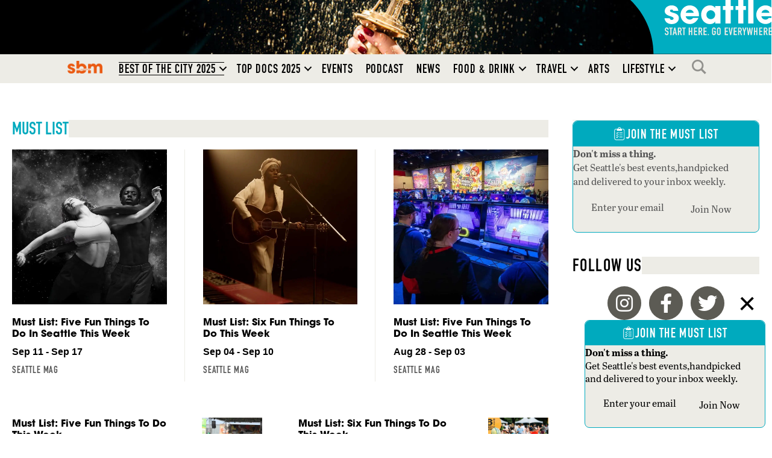

--- FILE ---
content_type: text/html; charset=UTF-8
request_url: https://seattlemag.com/seattle-culture/must-list?page=2
body_size: 63607
content:
<!DOCTYPE html>
<html lang="en-US">
<head>
<meta charset="UTF-8" />
<meta name='viewport' content='width=device-width, initial-scale=1.0' />
<meta http-equiv='X-UA-Compatible' content='IE=edge' />
<link rel="profile" href="https://gmpg.org/xfn/11" />
<meta name='robots' content='index, follow, max-image-preview:large, max-snippet:-1, max-video-preview:-1' />

	<!-- This site is optimized with the Yoast SEO Premium plugin v26.6 (Yoast SEO v26.6) - https://yoast.com/wordpress/plugins/seo/ -->
	<title>Must List Archives - Seattle magazine</title>
	<link rel="canonical" href="https://seattlemag.com/seattle-culture/must-list/" />
	<link rel="next" href="https://seattlemag.com/seattle-culture/must-list/page/2/" />
	<meta property="og:locale" content="en_US" />
	<meta property="og:type" content="article" />
	<meta property="og:title" content="Must List Archives" />
	<meta property="og:url" content="https://seattlemag.com/seattle-culture/must-list/" />
	<meta property="og:site_name" content="Seattle magazine" />
	<meta name="twitter:card" content="summary_large_image" />
	<meta name="twitter:site" content="@seattlemag" />
	<script type="application/ld+json" class="yoast-schema-graph">{"@context":"https://schema.org","@graph":[{"@type":"CollectionPage","@id":"https://seattlemag.com/seattle-culture/must-list/","url":"https://seattlemag.com/seattle-culture/must-list/","name":"Must List Archives - Seattle magazine","isPartOf":{"@id":"https://seattlemag.com/#website"},"primaryImageOfPage":{"@id":"https://seattlemag.com/seattle-culture/must-list/#primaryimage"},"image":{"@id":"https://seattlemag.com/seattle-culture/must-list/#primaryimage"},"thumbnailUrl":"https://seattlemag.com/wp-content/uploads/2025/09/523576636_18515272960015335_552200516648697484_n-2-16-9-2000x1125-1.jpg","breadcrumb":{"@id":"https://seattlemag.com/seattle-culture/must-list/#breadcrumb"},"inLanguage":"en-US"},{"@type":"ImageObject","inLanguage":"en-US","@id":"https://seattlemag.com/seattle-culture/must-list/#primaryimage","url":"https://seattlemag.com/wp-content/uploads/2025/09/523576636_18515272960015335_552200516648697484_n-2-16-9-2000x1125-1.jpg","contentUrl":"https://seattlemag.com/wp-content/uploads/2025/09/523576636_18515272960015335_552200516648697484_n-2-16-9-2000x1125-1.jpg","width":2000,"height":1125,"caption":"Two dancers, one male and one female, perform an expressive pose against a cosmic, star-filled background in black and white."},{"@type":"BreadcrumbList","@id":"https://seattlemag.com/seattle-culture/must-list/#breadcrumb","itemListElement":[{"@type":"ListItem","position":1,"name":"Home","item":"https://seattlemag.com/"},{"@type":"ListItem","position":2,"name":"Seattle Culture","item":"https://seattlemag.com/seattle-culture/"},{"@type":"ListItem","position":3,"name":"Must List"}]},{"@type":"WebSite","@id":"https://seattlemag.com/#website","url":"https://seattlemag.com/","name":"Seattle magazine","description":"Smart. Savvy. Essential.","publisher":{"@id":"https://seattlemag.com/#organization"},"potentialAction":[{"@type":"SearchAction","target":{"@type":"EntryPoint","urlTemplate":"https://seattlemag.com/?s={search_term_string}"},"query-input":{"@type":"PropertyValueSpecification","valueRequired":true,"valueName":"search_term_string"}}],"inLanguage":"en-US"},{"@type":"Organization","@id":"https://seattlemag.com/#organization","name":"Seattle magazine","url":"https://seattlemag.com/","logo":{"@type":"ImageObject","inLanguage":"en-US","@id":"https://seattlemag.com/#/schema/logo/image/","url":"https://www.seattlebusinessmag.com/wp-content/uploads/2022/07/seattle-mag-logo-sq-min.png","contentUrl":"https://www.seattlebusinessmag.com/wp-content/uploads/2022/07/seattle-mag-logo-sq-min.png","width":1080,"height":1080,"caption":"Seattle magazine"},"image":{"@id":"https://seattlemag.com/#/schema/logo/image/"},"sameAs":["https://www.facebook.com/seattlemagazine/","https://x.com/seattlemag","https://www.instagram.com/seattlemag/"],"publishingPrinciples":"https://www.seattlebusinessmag.com/writer-guidelines/","actionableFeedbackPolicy":"https://www.seattlebusinessmag.com/contact/","correctionsPolicy":"https://www.seattlebusinessmag.com/contact/"}]}</script>
	<!-- / Yoast SEO Premium plugin. -->


<link rel='dns-prefetch' href='//static.addtoany.com' />
<link rel="alternate" type="application/rss+xml" title="Seattle magazine &raquo; Feed" href="https://seattlemag.com/feed/" />
<link rel="alternate" type="application/rss+xml" title="Seattle magazine &raquo; Comments Feed" href="https://seattlemag.com/comments/feed/" />
<link rel="alternate" type="application/rss+xml" title="Seattle magazine &raquo; Must List Category Feed" href="https://seattlemag.com/seattle-culture/must-list/feed/" />
<link rel="preload" href="https://seattlemag.com/wp-content/plugins/bb-plugin/fonts/fontawesome/5.15.4/webfonts/fa-solid-900.woff2" as="font" type="font/woff2" crossorigin="anonymous">
<link rel="preload" href="https://seattlemag.com/wp-content/plugins/bb-plugin/fonts/fontawesome/5.15.4/webfonts/fa-brands-400.woff2" as="font" type="font/woff2" crossorigin="anonymous">
<style id='wp-img-auto-sizes-contain-inline-css'>
img:is([sizes=auto i],[sizes^="auto," i]){contain-intrinsic-size:3000px 1500px}
/*# sourceURL=wp-img-auto-sizes-contain-inline-css */
</style>
<link rel='stylesheet' id='wp-components-css' href='https://seattlemag.com/wp-includes/css/dist/components/style.min.css?ver=6.9' media='all' />
<link rel='stylesheet' id='wp-preferences-css' href='https://seattlemag.com/wp-includes/css/dist/preferences/style.min.css?ver=6.9' media='all' />
<link rel='stylesheet' id='wp-block-editor-css' href='https://seattlemag.com/wp-includes/css/dist/block-editor/style.min.css?ver=6.9' media='all' />
<link rel='stylesheet' id='popup-maker-block-library-style-css' href='https://seattlemag.com/wp-content/plugins/popup-maker/dist/packages/block-library-style.css?ver=dbea705cfafe089d65f1' media='all' />
<link rel='stylesheet' id='font-awesome-5-css' href='https://seattlemag.com/wp-content/plugins/bb-plugin/fonts/fontawesome/5.15.4/css/all.min.css?ver=2.9.4.1' media='all' />
<link rel='stylesheet' id='fl-builder-layout-bundle-05c6dad68effbbaaa7a11746561d31ad-css' href='https://seattlemag.com/wp-content/uploads/bb-plugin/cache/05c6dad68effbbaaa7a11746561d31ad-layout-bundle.css?ver=2.9.4.1-1.5.2.1' media='all' />
<style id='fl-builder-layout-1165157-inline-css'>
.fl-node-n4zjmbqesuk5 {width: 100%;}.fl-node-n4zjmbqesuk5 > .fl-col-content {background-color: #00aabe;border-top-left-radius: 8px;border-top-right-radius: 8px;}.fl-node-9mub0qare134 {width: 100%;}.fl-node-9mub0qare134 > .fl-col-content {background-color: #ea5a12;border-top-left-radius: 8px;border-top-right-radius: 8px;}.fl-node-yl913eguj5qb {width: 100%;}.fl-node-yl913eguj5qb > .fl-col-content {background-color: #edece6;border-style: solid;border-width: 0;background-clip: border-box;border-color: #00aabe;border-top-width: 1px;border-right-width: 1px;border-bottom-width: 1px;border-left-width: 1px;border-top-left-radius: 8px;border-top-right-radius: 8px;border-bottom-left-radius: 8px;border-bottom-right-radius: 8px;} .fl-node-pigb62wtjqz8 > .fl-module-content {margin-top:8px;margin-bottom:8px;} .fl-node-kb70nux6tqry > .fl-module-content {margin-top:8px;margin-bottom:8px;}.fl-builder-content .fl-node-scpo9r8jae6z .fl-rich-text, .fl-builder-content .fl-node-scpo9r8jae6z .fl-rich-text *:not(b, strong) {text-align: center;font-style: italic;} .fl-node-scpo9r8jae6z > .fl-module-content {margin-bottom:0px;} .fl-node-ng4arjs0dt63 > .fl-module-content {margin-top:10px;margin-right:30px;margin-bottom:27px;margin-left:30px;}@media (max-width: 768px) { .fl-node-ng4arjs0dt63 > .fl-module-content { margin-bottom:20px;margin-left:20px;margin-right:20px; } } .fl-node-xhvfze9786dr > .fl-module-content {margin-top:10px;margin-right:30px;margin-bottom:27px;margin-left:30px;}@media (max-width: 768px) { .fl-node-xhvfze9786dr > .fl-module-content { margin-bottom:20px;margin-left:20px;margin-right:20px; } }
/*# sourceURL=fl-builder-layout-1165157-inline-css */
</style>
<link rel='stylesheet' id='ws-form-base-css' href='https://seattlemag.com/wp-content/plugins/ws-form-pro/public/css/ws-form-public-base.min.css?ver=1.10.75' media='all' />
<link rel='stylesheet' id='ws-form-button-css' href='https://seattlemag.com/wp-content/plugins/ws-form-pro/public/css/ws-form-public-button.min.css?ver=1.10.75' media='all' />
<link rel='stylesheet' id='popup-maker-site-css' href='//seattlemag.com/wp-content/uploads/pum/pum-site-styles.css?generated=1755153063&#038;ver=1.21.5' media='all' />
<link rel='stylesheet' id='addtoany-css' href='https://seattlemag.com/wp-content/plugins/add-to-any/addtoany.min.css?ver=1.16' media='all' />
<link rel='stylesheet' id='jquery-magnificpopup-css' href='https://seattlemag.com/wp-content/plugins/bb-plugin/css/jquery.magnificpopup.min.css?ver=2.9.4.1' media='all' />
<link rel='stylesheet' id='base-css' href='https://seattlemag.com/wp-content/themes/bb-theme/css/base.min.css?ver=1.7.18.1' media='all' />
<link rel='stylesheet' id='fl-automator-skin-css' href='https://seattlemag.com/wp-content/uploads/bb-theme/skin-693ff5a39ddd2.css?ver=1.7.18.1' media='all' />
<link rel='stylesheet' id='fl-child-theme-css' href='https://seattlemag.com/wp-content/themes/seattlemag/style.css?ver=1765563803' media='all' />
<script id="addtoany-core-js-before">
window.a2a_config=window.a2a_config||{};a2a_config.callbacks=[];a2a_config.overlays=[];a2a_config.templates={};
a2a_config.icon_color="transparent,#000000";

//# sourceURL=addtoany-core-js-before
</script>
<script defer src="https://static.addtoany.com/menu/page.js" id="addtoany-core-js"></script>
<script src="https://seattlemag.com/wp-includes/js/jquery/jquery.min.js?ver=3.7.1" id="jquery-core-js"></script>
<script src="https://seattlemag.com/wp-includes/js/jquery/jquery-migrate.min.js?ver=3.4.1" id="jquery-migrate-js"></script>
<script defer src="https://seattlemag.com/wp-content/plugins/add-to-any/addtoany.min.js?ver=1.1" id="addtoany-jquery-js"></script>
<script id="ws-form-common-js-extra">
var ws_form_settings = {"x_wp_nonce":"","wsf_nonce_field_name":"wsf_nonce","wsf_nonce":"","use_rest_route":"","url_ajax":"https://seattlemag.com/wp-json/ws-form/v1/","url_ajax_namespace":"ws-form/v1","url_plugin":"https://seattlemag.com/wp-content/plugins/ws-form-pro/","url_cdn":"local","add_view_url":"https://seattlemag.com/wp-json/ws-form/v1/form/stat/add-view/","css_framework":"1","debug":"","styler_enabled":"1","styler_visible_public":"","scheme":"light","scheme_auto":"on","conversational":"","max_upload_size":"134217728","field_prefix":"field_","date_format":"F j, Y","time_format":"g:i a","gmt_offset":"-8","currency_symbol":"$","locale":"en_US","stat":"1","skin_spacing_small":"5","skin_grid_gutter":"20","rtl":"","wsf_hash":"","wp_media":"","ip_lookup_method":"ipapico","post_id":"100000096416"};
//# sourceURL=ws-form-common-js-extra
</script>
<script src="https://seattlemag.com/wp-content/plugins/ws-form-pro/shared/js/ws-form.min.js?ver=1.10.75" id="ws-form-common-js"></script>
<script src="https://seattlemag.com/wp-content/plugins/ws-form-pro/public/js/ws-form-public-captcha.min.js?ver=1.10.75" id="ws-form-captcha-js"></script>
<script src="https://seattlemag.com/wp-content/plugins/ws-form-pro/public/js/ws-form-public.min.js?ver=1.10.75" id="ws-form-public-js"></script>
<script src="https://seattlemag.com/wp-content/plugins/ws-form-pro/public/js/ws-form-public-styler-scheme.min.js?ver=1.10.75" id="ws-form-styler-scheme-js"></script>
<link rel="https://api.w.org/" href="https://seattlemag.com/wp-json/" /><link rel="alternate" title="JSON" type="application/json" href="https://seattlemag.com/wp-json/wp/v2/categories/1008137" />		<link rel="stylesheet" href="https://use.typekit.net/ygy1bmf.css">
			<link rel="icon" type="image/svg+xml" href="https://cdn.shortpixel.ai/spai2/ret_img/seattlemag.com/favicon-sem/favicon.svg" data-spai-egr="1">
		<link rel="icon" type="image/png" href="https://cdn.shortpixel.ai/spai2/q_lossy+ret_img+to_webp/seattlemag.com/favicon-sem/favicon.png" data-spai-egr="1">
		<!-- Google tag (gtag.js) -->
		<script async src="https://www.googletagmanager.com/gtag/js?id=G-04NR9E3ZP7"></script>
		<script>
			window.dataLayer = window.dataLayer || [];

			function gtag() {
				dataLayer.push(arguments);
			}

			gtag('js', new Date());

			gtag('config', 'G-04NR9E3ZP7');
		</script>
			<script src="https://t.usermaven.com/lib.js"
			data-key="UM8jc9F3o0"
			data-tracking-host="https://events.usermaven.com"
			data-autocapture="true"
			defer>
		</script>
		<script>
			window.usermaven = window.usermaven || (function() {
				(window.usermavenQ = window.usermavenQ || []).push(arguments);
			});
		</script>
			<script type="text/javascript">
			(function(c, l, a, r, i, t, y) {
				c[a] = c[a] || function() {
					(c[a].q = c[a].q || []).push(arguments);
				};
				t = l.createElement(r);
				t.async = 1;
				t.src = 'https://www.clarity.ms/tag/' + i;
				y = l.getElementsByTagName(r)[0];
				y.parentNode.insertBefore(t, y);
			})(window, document, 'clarity', 'script', "humfowqw9c");
		</script>
			<!-- Start GPT Tag -->
		<script async src='https://securepubads.g.doubleclick.net/tag/js/gpt.js'></script>
		<script>
			window.googletag = window.googletag || {
				cmd: []
			};

			googletag.cmd.push(function() {

				
									// SEM
					var mapping1 = googletag.sizeMapping()
						.addSize([0, 0], [
							[320, 50]
						])
						.addSize([748, 200], [
							[728, 90]
						])
						.addSize([1200, 500], [
							[970, 250]
						])
						.build();

					var mapping2 = googletag.sizeMapping()
						.addSize([0, 0], [
							[300, 250]
						])
						.addSize([748, 200], [
							[728, 90]
						])
						.build();

					googletag.defineSlot('/22720994476/sem_pos1', [
							[970, 250],
							[728, 90],
							[320, 50]
						], 'div-gpt-ad-4178598-1')
						.defineSizeMapping(mapping1)
						.addService(googletag.pubads());
					googletag.defineSlot('/22720994476/sem_pos2', [
							[300, 250]
						], 'div-gpt-ad-4178598-2')
						.addService(googletag.pubads());
					googletag.defineSlot('/22720994476/sem_pos3', [
							[728, 90],
							[300, 250]
						], 'div-gpt-ad-4178598-3')
						.defineSizeMapping(mapping2)
						.addService(googletag.pubads());
					googletag.defineSlot('/22720994476/sem_pos4', [
							[728, 90],
							[300, 250]
						], 'div-gpt-ad-4178598-4')
						.defineSizeMapping(mapping2)
						.addService(googletag.pubads());
				
				
				googletag.pubads().enableSingleRequest();
				googletag.pubads().collapseEmptyDivs();
				googletag.enableServices();
			});
		</script>
		<!-- End GPT Tag -->

			<script async type='text/javascript' src='https://adbundle.empowerlocal.co/bundle.js?publicationKey=seattlemag-com'></script>
			<meta property="fb:app_id" content="1070595464159000" />
			<script>
			var Pelcro = window.Pelcro || (window.Pelcro = {});
			Pelcro.siteid = 5557;
			Pelcro.environment = {};
			Pelcro.environment.stripe = "pk_live_Wdef2LjEQXsgFWult6IVFobB"
			Pelcro.environment.domain = "https://www.pelcro.com";
			Pelcro.environment.ui = "https://ui.pelcro.com/bundle.js"
		</script>
		<script src="//js.pelcro.com/sdk/main.min.js" type="text/javascript"></script>
		            <script type="text/javascript" id="spai_js" data-cfasync="false" data-spai-excluded="true">
                document.documentElement.className += " spai_has_js";
                (function(w, d){
                    var b = d.getElementsByTagName('head')[0];
                    var s = d.createElement("script");
                    var v = ("IntersectionObserver" in w) ? "" : "-compat";
                    s.async = true; // This includes the script as async.
                    s.src = "https://cdn.shortpixel.ai/assets/js/bundles/spai-lib-bg" + v
                        + ".1.1.min.js?v=3.11.1";
                    w.spaiDomain = "cdn.shortpixel.ai";
                    w.spaiData = {
                        version: "3.11.1",
                        key: "spai2",
                        customKeys: [],
                        quality: "lossy",
                        convert: "webp",
                        lqip: true,
                                                rootMargin: "500px",
                        crop: true,
                        sizeBreakpoints: {"on":false,"base":50,"rate":10},
                        backgroundsMaxWidth: 1920,
                        resizeStyleBackgrounds: false,
                        nativeLazyLoad: true,
                        safeLazyBackgrounds: false,
                        asyncInitialParsing: true,
                        debug: false,
                        doSelectors: [],
                        exclusions: {"selectors":[],"urls":{"regex:\/.*\\\/email_template\\\/.*\/":{"lazy":0,"cdn":0,"resize":0,"lqip":0,"crop":-1},"regex:\/.*\\\/must-list-email\\\/.*\/":{"lazy":0,"cdn":0,"resize":0,"lqip":0,"crop":-1},"regex:\/.*\\\/advertiser-email\\\/.*\/":{"lazy":0,"cdn":0,"resize":0,"lqip":0,"crop":-1}}},
                        sizeFromImageSuffix: true,
                        ajax_url: "https://seattlemag.com/wp-admin/admin-ajax.php"
                    };
                    b.appendChild(s);
                }(window, document));
            </script>
            		<style id="wp-custom-css">
			html, body {
	font-size: 16px;
}		</style>
		<style id='global-styles-inline-css'>
:root{--wp--preset--aspect-ratio--square: 1;--wp--preset--aspect-ratio--4-3: 4/3;--wp--preset--aspect-ratio--3-4: 3/4;--wp--preset--aspect-ratio--3-2: 3/2;--wp--preset--aspect-ratio--2-3: 2/3;--wp--preset--aspect-ratio--16-9: 16/9;--wp--preset--aspect-ratio--9-16: 9/16;--wp--preset--color--black: #000000;--wp--preset--color--cyan-bluish-gray: #abb8c3;--wp--preset--color--white: #ffffff;--wp--preset--color--pale-pink: #f78da7;--wp--preset--color--vivid-red: #cf2e2e;--wp--preset--color--luminous-vivid-orange: #ff6900;--wp--preset--color--luminous-vivid-amber: #fcb900;--wp--preset--color--light-green-cyan: #7bdcb5;--wp--preset--color--vivid-green-cyan: #00d084;--wp--preset--color--pale-cyan-blue: #8ed1fc;--wp--preset--color--vivid-cyan-blue: #0693e3;--wp--preset--color--vivid-purple: #9b51e0;--wp--preset--color--fl-heading-text: #000000;--wp--preset--color--fl-body-bg: #ffffff;--wp--preset--color--fl-body-text: #555555;--wp--preset--color--fl-accent: #00aabe;--wp--preset--color--fl-accent-hover: #000000;--wp--preset--color--fl-topbar-bg: #ffffff;--wp--preset--color--fl-topbar-text: #808080;--wp--preset--color--fl-topbar-link: #428bca;--wp--preset--color--fl-topbar-hover: #428bca;--wp--preset--color--fl-header-bg: #ffffff;--wp--preset--color--fl-header-text: #808080;--wp--preset--color--fl-header-link: #808080;--wp--preset--color--fl-header-hover: #428bca;--wp--preset--color--fl-nav-bg: #ffffff;--wp--preset--color--fl-nav-link: #808080;--wp--preset--color--fl-nav-hover: #428bca;--wp--preset--color--fl-content-bg: #ffffff;--wp--preset--color--fl-footer-widgets-bg: #ffffff;--wp--preset--color--fl-footer-widgets-text: #808080;--wp--preset--color--fl-footer-widgets-link: #428bca;--wp--preset--color--fl-footer-widgets-hover: #428bca;--wp--preset--color--fl-footer-bg: #ffffff;--wp--preset--color--fl-footer-text: #808080;--wp--preset--color--fl-footer-link: #428bca;--wp--preset--color--fl-footer-hover: #428bca;--wp--preset--gradient--vivid-cyan-blue-to-vivid-purple: linear-gradient(135deg,rgb(6,147,227) 0%,rgb(155,81,224) 100%);--wp--preset--gradient--light-green-cyan-to-vivid-green-cyan: linear-gradient(135deg,rgb(122,220,180) 0%,rgb(0,208,130) 100%);--wp--preset--gradient--luminous-vivid-amber-to-luminous-vivid-orange: linear-gradient(135deg,rgb(252,185,0) 0%,rgb(255,105,0) 100%);--wp--preset--gradient--luminous-vivid-orange-to-vivid-red: linear-gradient(135deg,rgb(255,105,0) 0%,rgb(207,46,46) 100%);--wp--preset--gradient--very-light-gray-to-cyan-bluish-gray: linear-gradient(135deg,rgb(238,238,238) 0%,rgb(169,184,195) 100%);--wp--preset--gradient--cool-to-warm-spectrum: linear-gradient(135deg,rgb(74,234,220) 0%,rgb(151,120,209) 20%,rgb(207,42,186) 40%,rgb(238,44,130) 60%,rgb(251,105,98) 80%,rgb(254,248,76) 100%);--wp--preset--gradient--blush-light-purple: linear-gradient(135deg,rgb(255,206,236) 0%,rgb(152,150,240) 100%);--wp--preset--gradient--blush-bordeaux: linear-gradient(135deg,rgb(254,205,165) 0%,rgb(254,45,45) 50%,rgb(107,0,62) 100%);--wp--preset--gradient--luminous-dusk: linear-gradient(135deg,rgb(255,203,112) 0%,rgb(199,81,192) 50%,rgb(65,88,208) 100%);--wp--preset--gradient--pale-ocean: linear-gradient(135deg,rgb(255,245,203) 0%,rgb(182,227,212) 50%,rgb(51,167,181) 100%);--wp--preset--gradient--electric-grass: linear-gradient(135deg,rgb(202,248,128) 0%,rgb(113,206,126) 100%);--wp--preset--gradient--midnight: linear-gradient(135deg,rgb(2,3,129) 0%,rgb(40,116,252) 100%);--wp--preset--font-size--small: 13px;--wp--preset--font-size--medium: 20px;--wp--preset--font-size--large: 36px;--wp--preset--font-size--x-large: 42px;--wp--preset--spacing--20: 0.44rem;--wp--preset--spacing--30: 0.67rem;--wp--preset--spacing--40: 1rem;--wp--preset--spacing--50: 1.5rem;--wp--preset--spacing--60: 2.25rem;--wp--preset--spacing--70: 3.38rem;--wp--preset--spacing--80: 5.06rem;--wp--preset--shadow--natural: 6px 6px 9px rgba(0, 0, 0, 0.2);--wp--preset--shadow--deep: 12px 12px 50px rgba(0, 0, 0, 0.4);--wp--preset--shadow--sharp: 6px 6px 0px rgba(0, 0, 0, 0.2);--wp--preset--shadow--outlined: 6px 6px 0px -3px rgb(255, 255, 255), 6px 6px rgb(0, 0, 0);--wp--preset--shadow--crisp: 6px 6px 0px rgb(0, 0, 0);}:where(body) { margin: 0; }.wp-site-blocks > .alignleft { float: left; margin-right: 2em; }.wp-site-blocks > .alignright { float: right; margin-left: 2em; }.wp-site-blocks > .aligncenter { justify-content: center; margin-left: auto; margin-right: auto; }:where(.is-layout-flex){gap: 0.5em;}:where(.is-layout-grid){gap: 0.5em;}.is-layout-flow > .alignleft{float: left;margin-inline-start: 0;margin-inline-end: 2em;}.is-layout-flow > .alignright{float: right;margin-inline-start: 2em;margin-inline-end: 0;}.is-layout-flow > .aligncenter{margin-left: auto !important;margin-right: auto !important;}.is-layout-constrained > .alignleft{float: left;margin-inline-start: 0;margin-inline-end: 2em;}.is-layout-constrained > .alignright{float: right;margin-inline-start: 2em;margin-inline-end: 0;}.is-layout-constrained > .aligncenter{margin-left: auto !important;margin-right: auto !important;}.is-layout-constrained > :where(:not(.alignleft):not(.alignright):not(.alignfull)){margin-left: auto !important;margin-right: auto !important;}body .is-layout-flex{display: flex;}.is-layout-flex{flex-wrap: wrap;align-items: center;}.is-layout-flex > :is(*, div){margin: 0;}body .is-layout-grid{display: grid;}.is-layout-grid > :is(*, div){margin: 0;}body{padding-top: 0px;padding-right: 0px;padding-bottom: 0px;padding-left: 0px;}a:where(:not(.wp-element-button)){text-decoration: underline;}:root :where(.wp-element-button, .wp-block-button__link){background-color: #32373c;border-width: 0;color: #fff;font-family: inherit;font-size: inherit;font-style: inherit;font-weight: inherit;letter-spacing: inherit;line-height: inherit;padding-top: calc(0.667em + 2px);padding-right: calc(1.333em + 2px);padding-bottom: calc(0.667em + 2px);padding-left: calc(1.333em + 2px);text-decoration: none;text-transform: inherit;}.has-black-color{color: var(--wp--preset--color--black) !important;}.has-cyan-bluish-gray-color{color: var(--wp--preset--color--cyan-bluish-gray) !important;}.has-white-color{color: var(--wp--preset--color--white) !important;}.has-pale-pink-color{color: var(--wp--preset--color--pale-pink) !important;}.has-vivid-red-color{color: var(--wp--preset--color--vivid-red) !important;}.has-luminous-vivid-orange-color{color: var(--wp--preset--color--luminous-vivid-orange) !important;}.has-luminous-vivid-amber-color{color: var(--wp--preset--color--luminous-vivid-amber) !important;}.has-light-green-cyan-color{color: var(--wp--preset--color--light-green-cyan) !important;}.has-vivid-green-cyan-color{color: var(--wp--preset--color--vivid-green-cyan) !important;}.has-pale-cyan-blue-color{color: var(--wp--preset--color--pale-cyan-blue) !important;}.has-vivid-cyan-blue-color{color: var(--wp--preset--color--vivid-cyan-blue) !important;}.has-vivid-purple-color{color: var(--wp--preset--color--vivid-purple) !important;}.has-fl-heading-text-color{color: var(--wp--preset--color--fl-heading-text) !important;}.has-fl-body-bg-color{color: var(--wp--preset--color--fl-body-bg) !important;}.has-fl-body-text-color{color: var(--wp--preset--color--fl-body-text) !important;}.has-fl-accent-color{color: var(--wp--preset--color--fl-accent) !important;}.has-fl-accent-hover-color{color: var(--wp--preset--color--fl-accent-hover) !important;}.has-fl-topbar-bg-color{color: var(--wp--preset--color--fl-topbar-bg) !important;}.has-fl-topbar-text-color{color: var(--wp--preset--color--fl-topbar-text) !important;}.has-fl-topbar-link-color{color: var(--wp--preset--color--fl-topbar-link) !important;}.has-fl-topbar-hover-color{color: var(--wp--preset--color--fl-topbar-hover) !important;}.has-fl-header-bg-color{color: var(--wp--preset--color--fl-header-bg) !important;}.has-fl-header-text-color{color: var(--wp--preset--color--fl-header-text) !important;}.has-fl-header-link-color{color: var(--wp--preset--color--fl-header-link) !important;}.has-fl-header-hover-color{color: var(--wp--preset--color--fl-header-hover) !important;}.has-fl-nav-bg-color{color: var(--wp--preset--color--fl-nav-bg) !important;}.has-fl-nav-link-color{color: var(--wp--preset--color--fl-nav-link) !important;}.has-fl-nav-hover-color{color: var(--wp--preset--color--fl-nav-hover) !important;}.has-fl-content-bg-color{color: var(--wp--preset--color--fl-content-bg) !important;}.has-fl-footer-widgets-bg-color{color: var(--wp--preset--color--fl-footer-widgets-bg) !important;}.has-fl-footer-widgets-text-color{color: var(--wp--preset--color--fl-footer-widgets-text) !important;}.has-fl-footer-widgets-link-color{color: var(--wp--preset--color--fl-footer-widgets-link) !important;}.has-fl-footer-widgets-hover-color{color: var(--wp--preset--color--fl-footer-widgets-hover) !important;}.has-fl-footer-bg-color{color: var(--wp--preset--color--fl-footer-bg) !important;}.has-fl-footer-text-color{color: var(--wp--preset--color--fl-footer-text) !important;}.has-fl-footer-link-color{color: var(--wp--preset--color--fl-footer-link) !important;}.has-fl-footer-hover-color{color: var(--wp--preset--color--fl-footer-hover) !important;}.has-black-background-color{background-color: var(--wp--preset--color--black) !important;}.has-cyan-bluish-gray-background-color{background-color: var(--wp--preset--color--cyan-bluish-gray) !important;}.has-white-background-color{background-color: var(--wp--preset--color--white) !important;}.has-pale-pink-background-color{background-color: var(--wp--preset--color--pale-pink) !important;}.has-vivid-red-background-color{background-color: var(--wp--preset--color--vivid-red) !important;}.has-luminous-vivid-orange-background-color{background-color: var(--wp--preset--color--luminous-vivid-orange) !important;}.has-luminous-vivid-amber-background-color{background-color: var(--wp--preset--color--luminous-vivid-amber) !important;}.has-light-green-cyan-background-color{background-color: var(--wp--preset--color--light-green-cyan) !important;}.has-vivid-green-cyan-background-color{background-color: var(--wp--preset--color--vivid-green-cyan) !important;}.has-pale-cyan-blue-background-color{background-color: var(--wp--preset--color--pale-cyan-blue) !important;}.has-vivid-cyan-blue-background-color{background-color: var(--wp--preset--color--vivid-cyan-blue) !important;}.has-vivid-purple-background-color{background-color: var(--wp--preset--color--vivid-purple) !important;}.has-fl-heading-text-background-color{background-color: var(--wp--preset--color--fl-heading-text) !important;}.has-fl-body-bg-background-color{background-color: var(--wp--preset--color--fl-body-bg) !important;}.has-fl-body-text-background-color{background-color: var(--wp--preset--color--fl-body-text) !important;}.has-fl-accent-background-color{background-color: var(--wp--preset--color--fl-accent) !important;}.has-fl-accent-hover-background-color{background-color: var(--wp--preset--color--fl-accent-hover) !important;}.has-fl-topbar-bg-background-color{background-color: var(--wp--preset--color--fl-topbar-bg) !important;}.has-fl-topbar-text-background-color{background-color: var(--wp--preset--color--fl-topbar-text) !important;}.has-fl-topbar-link-background-color{background-color: var(--wp--preset--color--fl-topbar-link) !important;}.has-fl-topbar-hover-background-color{background-color: var(--wp--preset--color--fl-topbar-hover) !important;}.has-fl-header-bg-background-color{background-color: var(--wp--preset--color--fl-header-bg) !important;}.has-fl-header-text-background-color{background-color: var(--wp--preset--color--fl-header-text) !important;}.has-fl-header-link-background-color{background-color: var(--wp--preset--color--fl-header-link) !important;}.has-fl-header-hover-background-color{background-color: var(--wp--preset--color--fl-header-hover) !important;}.has-fl-nav-bg-background-color{background-color: var(--wp--preset--color--fl-nav-bg) !important;}.has-fl-nav-link-background-color{background-color: var(--wp--preset--color--fl-nav-link) !important;}.has-fl-nav-hover-background-color{background-color: var(--wp--preset--color--fl-nav-hover) !important;}.has-fl-content-bg-background-color{background-color: var(--wp--preset--color--fl-content-bg) !important;}.has-fl-footer-widgets-bg-background-color{background-color: var(--wp--preset--color--fl-footer-widgets-bg) !important;}.has-fl-footer-widgets-text-background-color{background-color: var(--wp--preset--color--fl-footer-widgets-text) !important;}.has-fl-footer-widgets-link-background-color{background-color: var(--wp--preset--color--fl-footer-widgets-link) !important;}.has-fl-footer-widgets-hover-background-color{background-color: var(--wp--preset--color--fl-footer-widgets-hover) !important;}.has-fl-footer-bg-background-color{background-color: var(--wp--preset--color--fl-footer-bg) !important;}.has-fl-footer-text-background-color{background-color: var(--wp--preset--color--fl-footer-text) !important;}.has-fl-footer-link-background-color{background-color: var(--wp--preset--color--fl-footer-link) !important;}.has-fl-footer-hover-background-color{background-color: var(--wp--preset--color--fl-footer-hover) !important;}.has-black-border-color{border-color: var(--wp--preset--color--black) !important;}.has-cyan-bluish-gray-border-color{border-color: var(--wp--preset--color--cyan-bluish-gray) !important;}.has-white-border-color{border-color: var(--wp--preset--color--white) !important;}.has-pale-pink-border-color{border-color: var(--wp--preset--color--pale-pink) !important;}.has-vivid-red-border-color{border-color: var(--wp--preset--color--vivid-red) !important;}.has-luminous-vivid-orange-border-color{border-color: var(--wp--preset--color--luminous-vivid-orange) !important;}.has-luminous-vivid-amber-border-color{border-color: var(--wp--preset--color--luminous-vivid-amber) !important;}.has-light-green-cyan-border-color{border-color: var(--wp--preset--color--light-green-cyan) !important;}.has-vivid-green-cyan-border-color{border-color: var(--wp--preset--color--vivid-green-cyan) !important;}.has-pale-cyan-blue-border-color{border-color: var(--wp--preset--color--pale-cyan-blue) !important;}.has-vivid-cyan-blue-border-color{border-color: var(--wp--preset--color--vivid-cyan-blue) !important;}.has-vivid-purple-border-color{border-color: var(--wp--preset--color--vivid-purple) !important;}.has-fl-heading-text-border-color{border-color: var(--wp--preset--color--fl-heading-text) !important;}.has-fl-body-bg-border-color{border-color: var(--wp--preset--color--fl-body-bg) !important;}.has-fl-body-text-border-color{border-color: var(--wp--preset--color--fl-body-text) !important;}.has-fl-accent-border-color{border-color: var(--wp--preset--color--fl-accent) !important;}.has-fl-accent-hover-border-color{border-color: var(--wp--preset--color--fl-accent-hover) !important;}.has-fl-topbar-bg-border-color{border-color: var(--wp--preset--color--fl-topbar-bg) !important;}.has-fl-topbar-text-border-color{border-color: var(--wp--preset--color--fl-topbar-text) !important;}.has-fl-topbar-link-border-color{border-color: var(--wp--preset--color--fl-topbar-link) !important;}.has-fl-topbar-hover-border-color{border-color: var(--wp--preset--color--fl-topbar-hover) !important;}.has-fl-header-bg-border-color{border-color: var(--wp--preset--color--fl-header-bg) !important;}.has-fl-header-text-border-color{border-color: var(--wp--preset--color--fl-header-text) !important;}.has-fl-header-link-border-color{border-color: var(--wp--preset--color--fl-header-link) !important;}.has-fl-header-hover-border-color{border-color: var(--wp--preset--color--fl-header-hover) !important;}.has-fl-nav-bg-border-color{border-color: var(--wp--preset--color--fl-nav-bg) !important;}.has-fl-nav-link-border-color{border-color: var(--wp--preset--color--fl-nav-link) !important;}.has-fl-nav-hover-border-color{border-color: var(--wp--preset--color--fl-nav-hover) !important;}.has-fl-content-bg-border-color{border-color: var(--wp--preset--color--fl-content-bg) !important;}.has-fl-footer-widgets-bg-border-color{border-color: var(--wp--preset--color--fl-footer-widgets-bg) !important;}.has-fl-footer-widgets-text-border-color{border-color: var(--wp--preset--color--fl-footer-widgets-text) !important;}.has-fl-footer-widgets-link-border-color{border-color: var(--wp--preset--color--fl-footer-widgets-link) !important;}.has-fl-footer-widgets-hover-border-color{border-color: var(--wp--preset--color--fl-footer-widgets-hover) !important;}.has-fl-footer-bg-border-color{border-color: var(--wp--preset--color--fl-footer-bg) !important;}.has-fl-footer-text-border-color{border-color: var(--wp--preset--color--fl-footer-text) !important;}.has-fl-footer-link-border-color{border-color: var(--wp--preset--color--fl-footer-link) !important;}.has-fl-footer-hover-border-color{border-color: var(--wp--preset--color--fl-footer-hover) !important;}.has-vivid-cyan-blue-to-vivid-purple-gradient-background{background: var(--wp--preset--gradient--vivid-cyan-blue-to-vivid-purple) !important;}.has-light-green-cyan-to-vivid-green-cyan-gradient-background{background: var(--wp--preset--gradient--light-green-cyan-to-vivid-green-cyan) !important;}.has-luminous-vivid-amber-to-luminous-vivid-orange-gradient-background{background: var(--wp--preset--gradient--luminous-vivid-amber-to-luminous-vivid-orange) !important;}.has-luminous-vivid-orange-to-vivid-red-gradient-background{background: var(--wp--preset--gradient--luminous-vivid-orange-to-vivid-red) !important;}.has-very-light-gray-to-cyan-bluish-gray-gradient-background{background: var(--wp--preset--gradient--very-light-gray-to-cyan-bluish-gray) !important;}.has-cool-to-warm-spectrum-gradient-background{background: var(--wp--preset--gradient--cool-to-warm-spectrum) !important;}.has-blush-light-purple-gradient-background{background: var(--wp--preset--gradient--blush-light-purple) !important;}.has-blush-bordeaux-gradient-background{background: var(--wp--preset--gradient--blush-bordeaux) !important;}.has-luminous-dusk-gradient-background{background: var(--wp--preset--gradient--luminous-dusk) !important;}.has-pale-ocean-gradient-background{background: var(--wp--preset--gradient--pale-ocean) !important;}.has-electric-grass-gradient-background{background: var(--wp--preset--gradient--electric-grass) !important;}.has-midnight-gradient-background{background: var(--wp--preset--gradient--midnight) !important;}.has-small-font-size{font-size: var(--wp--preset--font-size--small) !important;}.has-medium-font-size{font-size: var(--wp--preset--font-size--medium) !important;}.has-large-font-size{font-size: var(--wp--preset--font-size--large) !important;}.has-x-large-font-size{font-size: var(--wp--preset--font-size--x-large) !important;}
/*# sourceURL=global-styles-inline-css */
</style>
<link href="https://cdn.shortpixel.ai" rel="preconnect" crossorigin></head>
<body class="archive category category-must-list category-1008137 paged-2 category-paged-2 wp-theme-bb-theme wp-child-theme-seattlemag fl-builder-2-9-4-1 fl-themer-1-5-2-1 fl-theme-1-7-18-1 fl-no-js fl-theme-builder-header fl-theme-builder-header-site-header-s22 fl-theme-builder-footer fl-theme-builder-footer-site-footer-s22 fl-theme-builder-archive fl-theme-builder-archive-taxonomy-archive is-sem fl-framework-base fl-preset-default fl-full-width fl-search-active" itemscope="itemscope" itemtype="https://schema.org/WebPage">
<a aria-label="Skip to content" class="fl-screen-reader-text" href="#fl-main-content">Skip to content</a><div class="fl-page">
	<header class="fl-builder-content fl-builder-content-1162386 fl-builder-global-templates-locked" data-post-id="1162386" data-type="header" data-sticky="0" data-sticky-on="all" data-sticky-breakpoint="medium" data-shrink="1" data-overlay="0" data-overlay-bg="default" data-shrink-image-height="50px" role="banner" itemscope="itemscope" itemtype="http://schema.org/WPHeader"><div id="site-header-top" class="fl-row fl-row-fixed-width fl-row-bg-photo fl-node-c38d5624ojn1 fl-row-default-height fl-row-align-center" data-node="c38d5624ojn1">
	<div class="fl-row-content-wrap">
						<div class="fl-row-content fl-row-fixed-width fl-node-content">
		
<div class="fl-col-group fl-node-yme7n6zp3hcs" data-node="yme7n6zp3hcs">
			<div class="fl-col fl-node-7c0l93ob6p8e fl-col-bg-color" data-node="7c0l93ob6p8e">
	<div class="fl-col-content fl-node-content"><div  class="fl-module fl-module-box fl-node-o9jtreba620l" data-node="o9jtreba620l">
	<div  class="fl-module fl-module-box fl-node-f492uzne8bhs" data-node="f492uzne8bhs">
	<div class="fl-module fl-module-menu fl-node-4yrcn3idzb95 fl-visible-medium fl-visible-mobile" data-node="4yrcn3idzb95">
	<div class="fl-module-content fl-node-content">
		<div class="fl-menu fl-menu-responsive-toggle-always">
	<button class="fl-menu-mobile-toggle hamburger" aria-label="Menu"><span class="fl-menu-icon svg-container"><svg version="1.1" class="hamburger-menu" xmlns="http://www.w3.org/2000/svg" xmlns:xlink="http://www.w3.org/1999/xlink" viewBox="0 0 512 512">
<rect class="fl-hamburger-menu-top" width="512" height="102"/>
<rect class="fl-hamburger-menu-middle" y="205" width="512" height="102"/>
<rect class="fl-hamburger-menu-bottom" y="410" width="512" height="102"/>
</svg>
</span></button>	<div class="fl-clear"></div>
	<nav aria-label="Menu" itemscope="itemscope" itemtype="https://schema.org/SiteNavigationElement"><ul id="menu-site-header-main-mobile" class="menu fl-menu-horizontal fl-toggle-none"><li id="menu-item-1166781" class="nav-button-search menu-item menu-item-type-post_type menu-item-object-page"><a href="https://seattlemag.com/search/">Search</a></li><li id="menu-item-1173057" class="nav-button-subscribe menu-item menu-item-type-post_type menu-item-object-page"><a href="https://seattlemag.com/subscribe/">Subscribe to Seattle Mag</a></li><li id="menu-item-100000105911" class="menu-item menu-item-type-taxonomy menu-item-object-column menu-item-has-children fl-has-submenu"><div class="fl-has-submenu-container"><a href="https://seattlemag.com/column/best-of-city-2025/">Best of the Best</a><span class="fl-menu-toggle"></span></div><ul class="sub-menu">	<li id="menu-item-100000106707" class="menu-item menu-item-type-taxonomy menu-item-object-column"><a href="https://seattlemag.com/column/best-of-city-2025/">Best of the Best</a></li>	<li id="menu-item-100000106706" class="menu-item menu-item-type-post_type menu-item-object-post"><a href="https://seattlemag.com/news/2025-readers-choice-results/">Readers’ Choice</a></li></ul></li><li id="menu-item-1176942" class="menu-item menu-item-type-post_type_archive menu-item-object-top-doctors menu-item-has-children fl-has-submenu"><div class="fl-has-submenu-container"><a href="https://seattlemag.com/top-doctors/">Top Docs 2025</a><span class="fl-menu-toggle"></span></div><ul class="sub-menu">	<li id="menu-item-100000103508" class="menu-item menu-item-type-taxonomy menu-item-object-category"><a href="https://seattlemag.com/top-docs/">Featured Doctors</a></li>	<li id="menu-item-100000103507" class="menu-item menu-item-type-post_type_archive menu-item-object-top-doctors"><a href="https://seattlemag.com/top-doctors/">Complete List</a></li></ul></li><li id="menu-item-1172826" class="menu-item menu-item-type-custom menu-item-object-custom"><a href="/calendar">Events</a></li><li id="menu-item-1171723" class="menu-item menu-item-type-post_type_archive menu-item-object-podcast"><a href="https://seattlemag.com/podcasts/">Podcast</a></li><li id="menu-item-100000101951" class="menu-item menu-item-type-taxonomy menu-item-object-category"><a href="https://seattlemag.com/news/">News</a></li><li id="menu-item-1166736" class="menu-item menu-item-type-taxonomy menu-item-object-category menu-item-has-children fl-has-submenu"><div class="fl-has-submenu-container"><a href="https://seattlemag.com/food-drink/">Food &amp; Drink</a><span class="fl-menu-toggle"></span></div><ul class="sub-menu">	<li id="menu-item-100000101955" class="menu-item menu-item-type-taxonomy menu-item-object-column"><a href="https://seattlemag.com/column/restaurant-roundup/">Restaurant Roundup</a></li>	<li id="menu-item-100000106915" class="menu-item menu-item-type-taxonomy menu-item-object-category"><a href="https://seattlemag.com/food-drink/">Food &#038; Drink Features</a></li>	<li id="menu-item-100000101956" class="menu-item menu-item-type-taxonomy menu-item-object-column"><a href="https://seattlemag.com/column/counter-culture/">Counter Culture</a></li></ul></li><li id="menu-item-1166742" class="menu-item menu-item-type-taxonomy menu-item-object-category menu-item-has-children fl-has-submenu"><div class="fl-has-submenu-container"><a href="https://seattlemag.com/travel/">Travel</a><span class="fl-menu-toggle"></span></div><ul class="sub-menu">	<li id="menu-item-100000102054" class="menu-item menu-item-type-taxonomy menu-item-object-category"><a href="https://seattlemag.com/outside/">Outside</a></li>	<li id="menu-item-100000101959" class="menu-item menu-item-type-taxonomy menu-item-object-column"><a href="https://seattlemag.com/column/hidden-washington/">Hidden Washington</a></li></ul></li><li id="menu-item-100000101950" class="menu-item menu-item-type-taxonomy menu-item-object-category"><a href="https://seattlemag.com/arts/">Arts</a></li><li id="menu-item-100000101952" class="menu-item menu-item-type-taxonomy menu-item-object-category menu-item-has-children fl-has-submenu"><div class="fl-has-submenu-container"><a href="https://seattlemag.com/lifestyle/">Lifestyle</a><span class="fl-menu-toggle"></span></div><ul class="sub-menu">	<li id="menu-item-100000102053" class="menu-item menu-item-type-taxonomy menu-item-object-category"><a href="https://seattlemag.com/home/">Home</a></li>	<li id="menu-item-1173721" class="menu-item menu-item-type-taxonomy menu-item-object-column"><a href="https://seattlemag.com/column/heartbeat/">Heartbeat</a></li>	<li id="menu-item-100000101957" class="menu-item menu-item-type-taxonomy menu-item-object-category"><a href="https://seattlemag.com/seattle-living/seattle-artifact/">Seattle Artifact</a></li></ul></li><li id="menu-item-1171007" class="menu-item menu-item-type-post_type menu-item-object-page"><a href="https://seattlemag.com/about-us/">About Seattle magazine</a></li><li id="menu-item-1171008" class="menu-item menu-item-type-post_type menu-item-object-page"><a href="https://seattlemag.com/contact/">Contact Seattle magazine</a></li><li id="menu-item-100000052456" class="nav-button-sbm menu-item menu-item-type-custom menu-item-object-custom"><a href="https://seattlebusinessmag.com">Seattle Business Mag</a></li></ul></nav></div>
	</div>
</div>
<div  class="fl-module fl-module-html fl-html fl-node-zd7emfj059kc fl-visible-desktop fl-visible-large" id="weatherwidget" data-node="zd7emfj059kc">
	<a class="weatherwidget-io" href="https://forecast7.com/en/47d61n122d33/seattle/?unit=us" data-font="Arial Black" data-icons="Climacons Animated" data-mode="Current" data-textcolor="#FFFFFF" data-highcolor="#FFFFFF" data-lowcolor="#FFFFFF" data-suncolor="#EDECE6" data-mooncolor="#EDECE6" data-cloudcolor="#EDECE6" data-cloudfill="#EDECE6" data-raincolor="#EDECE6" data-snowcolor="#EDECE6"></a>
<script>
!function(d,s,id){var js,fjs=d.getElementsByTagName(s)[0];if(!d.getElementById(id)){js=d.createElement(s);js.id=id;js.src='https://weatherwidget.io/js/widget.min.js';fjs.parentNode.insertBefore(js,fjs);}}(document,'script','weatherwidget-io-js');
</script></div>
</div>
<div
 class="fl-module fl-module-photo fl-photo fl-photo-align-center fl-node-hz9kyc8ew7q1" data-node="hz9kyc8ew7q1" itemscope itemtype="https://schema.org/ImageObject">
	<div class="fl-photo-content fl-photo-img-svg">
				<a href="/"  target="_self" itemprop="url">
				<img decoding="async" class="fl-photo-img wp-image-100000106476 size-full" src="https://cdn.shortpixel.ai/spai2/ret_img/seattlemag.com/wp-content/uploads/2025/12/sem-site-header-logo-with-bg.svg" data-spai-egr="1" alt="Partial logo with the word &quot;seattle&quot; in white bold letters on a blue background, with the phrase &quot;START HERE. GO EVERYWHERE.&quot; underneath in white uppercase text." itemprop="image" height="250" width="650" title="sem-site-header-logo-with-bg"  data-no-lazy="1" />
				</a>
					</div>
	</div>
</div>
</div>
</div>
	</div>
		</div>
	</div>
</div>
<header id="site-header-main" class="fl-row fl-row-fixed-width fl-row-bg-color fl-node-cp438wg0lieo fl-row-default-height fl-row-align-center fl-visible-desktop fl-visible-large" data-node="cp438wg0lieo">
	<div class="fl-row-content-wrap">
						<div class="fl-row-content fl-row-fixed-width fl-node-content">
		
<div class="fl-col-group fl-node-r3vbn72j5esq" data-node="r3vbn72j5esq">
			<div class="fl-col fl-node-yh49audfw6k7 fl-col-bg-color" data-node="yh49audfw6k7">
	<div class="fl-col-content fl-node-content"><div class="fl-module fl-module-menu fl-node-xbaq1i4egf0c" data-node="xbaq1i4egf0c">
	<div class="fl-module-content fl-node-content">
		<div class="fl-menu">
		<div class="fl-clear"></div>
	<nav aria-label="Site header main Menu" itemscope="itemscope" itemtype="https://schema.org/SiteNavigationElement"><ul id="menu-site-header-main-s22" class="menu fl-menu-horizontal fl-toggle-arrows"><li id="menu-item-100000051147" class="menu-item menu-item-type-custom menu-item-object-custom"><a href="https://seattlebusinessmag.com">SBM</a></li><li id="menu-item-100000105907" class="menu-item menu-item-type-taxonomy menu-item-object-column menu-item-has-children fl-has-submenu"><div class="fl-has-submenu-container"><a href="https://seattlemag.com/column/best-of-city-2025/">Best of the City 2025</a><span class="fl-menu-toggle"></span></div><ul class="sub-menu">	<li id="menu-item-100000106709" class="menu-item menu-item-type-taxonomy menu-item-object-column"><a href="https://seattlemag.com/column/best-of-city-2025/">Best of the Best</a></li>	<li id="menu-item-100000106708" class="menu-item menu-item-type-post_type menu-item-object-post"><a href="https://seattlemag.com/news/2025-readers-choice-results/">2025 Readers’ Choice</a></li></ul></li><li id="menu-item-1176941" class="menu-item menu-item-type-post_type_archive menu-item-object-top-doctors menu-item-has-children fl-has-submenu"><div class="fl-has-submenu-container"><a href="https://seattlemag.com/top-doctors/">Top Docs 2025</a><span class="fl-menu-toggle"></span></div><ul class="sub-menu">	<li id="menu-item-100000103505" class="menu-item menu-item-type-taxonomy menu-item-object-category"><a href="https://seattlemag.com/top-docs/">Featured Doctors</a></li>	<li id="menu-item-100000103506" class="menu-item menu-item-type-post_type_archive menu-item-object-top-doctors"><a href="https://seattlemag.com/top-doctors/">Complete List</a></li></ul></li><li id="menu-item-1172816" class="menu-item menu-item-type-custom menu-item-object-custom"><a href="/calendar">Events</a></li><li id="menu-item-1171724" class="menu-item menu-item-type-post_type_archive menu-item-object-podcast"><a href="https://seattlemag.com/podcasts/">Podcast</a></li><li id="menu-item-100000101924" class="menu-item menu-item-type-taxonomy menu-item-object-category"><a href="https://seattlemag.com/news/">News</a></li><li id="menu-item-1162826" class="menu-item menu-item-type-taxonomy menu-item-object-category menu-item-has-children fl-has-submenu"><div class="fl-has-submenu-container"><a href="https://seattlemag.com/food-drink/">Food &amp; Drink</a><span class="fl-menu-toggle"></span></div><ul class="sub-menu">	<li id="menu-item-100000101948" class="menu-item menu-item-type-taxonomy menu-item-object-column"><a href="https://seattlemag.com/column/restaurant-roundup/">Restaurant Roundup</a></li>	<li id="menu-item-100000106916" class="menu-item menu-item-type-taxonomy menu-item-object-category"><a href="https://seattlemag.com/food-drink/">Food &#038; Drink features</a></li>	<li id="menu-item-100000101928" class="menu-item menu-item-type-taxonomy menu-item-object-column"><a href="https://seattlemag.com/column/counter-culture/">Counter Culture</a></li></ul></li><li id="menu-item-1162829" class="menu-item menu-item-type-taxonomy menu-item-object-category menu-item-has-children fl-has-submenu"><div class="fl-has-submenu-container"><a href="https://seattlemag.com/travel/">Travel</a><span class="fl-menu-toggle"></span></div><ul class="sub-menu">	<li id="menu-item-100000101949" class="menu-item menu-item-type-taxonomy menu-item-object-column"><a href="https://seattlemag.com/column/hidden-washington/">Hidden Washington</a></li></ul></li><li id="menu-item-100000101953" class="menu-item menu-item-type-taxonomy menu-item-object-category"><a href="https://seattlemag.com/arts/">Arts</a></li><li id="menu-item-100000101925" class="menu-item menu-item-type-taxonomy menu-item-object-category menu-item-has-children fl-has-submenu"><div class="fl-has-submenu-container"><a href="https://seattlemag.com/lifestyle/">Lifestyle</a><span class="fl-menu-toggle"></span></div><ul class="sub-menu">	<li id="menu-item-1174053" class="menu-item menu-item-type-taxonomy menu-item-object-column"><a href="https://seattlemag.com/column/heartbeat/">Heartbeat</a></li>	<li id="menu-item-1166234" class="menu-item menu-item-type-taxonomy menu-item-object-category"><a href="https://seattlemag.com/seattle-living/seattle-artifact/">Seattle Artifacts</a></li></ul></li><li id="menu-item-100000051144" class="menu-item-search menu-item menu-item-type-post_type menu-item-object-page"><a href="https://seattlemag.com/search/">Search</a></li></ul></nav></div>
	</div>
</div>
</div>
</div>
	</div>
		</div>
	</div>
</header>
<div class="fl-row fl-row-full-width fl-row-bg-none fl-node-dljonprgf1xu fl-row-default-height fl-row-align-center" data-node="dljonprgf1xu">
	<div class="fl-row-content-wrap">
						<div class="fl-row-content fl-row-fixed-width fl-node-content">
		
<div class="fl-col-group fl-node-iz6v8ngj2ktr" data-node="iz6v8ngj2ktr">
			<div class="fl-col fl-node-2sif4ugm6t10 fl-col-bg-color" data-node="2sif4ugm6t10">
	<div class="fl-col-content fl-node-content"><div  class="fl-module fl-module-html fl-html fl-node-ip5j3e2g4dqw" data-node="ip5j3e2g4dqw">
	<!-- GPT AdSlot 1 for Ad unit "sem_pos1" -->
			<div class="div-gpt-ad" id="div-gpt-ad-4178598-1" style="margin: 0 auto; text-align: center;">
			  <script>
			    googletag.cmd.push(function() { googletag.display("div-gpt-ad-4178598-1"); });
			  </script>
			</div>
			<!-- End AdSlot 1 --></div>
</div>
</div>
	</div>
		</div>
	</div>
</div>
</header>	<div id="fl-main-content" class="fl-page-content" itemprop="mainContentOfPage" role="main">

		<div class="fl-builder-content fl-builder-content-1162701 fl-builder-global-templates-locked" data-post-id="1162701"><div class="fl-row fl-row-full-width fl-row-bg-none fl-node-k0t86irwvd25 fl-row-default-height fl-row-align-center" data-node="k0t86irwvd25">
	<div class="fl-row-content-wrap">
						<div class="fl-row-content fl-row-fixed-width fl-node-content">
		
<div class="fl-col-group fl-node-w21t7qfnbvdl fl-col-group-equal-height fl-col-group-align-top fl-col-group-custom-width" data-node="w21t7qfnbvdl">
			<div class="fl-col fl-node-ciuzpoj5nya7 fl-col-bg-color fl-col-small-custom-width fl-col-has-cols" data-node="ciuzpoj5nya7">
	<div class="fl-col-content fl-node-content">
<div class="fl-col-group fl-node-weipbxd81thg fl-col-group-nested fl-col-group-custom-width" data-node="weipbxd81thg">
			<div class="fl-col fl-node-724yj9r6nd3x fl-col-bg-color fl-col-small-custom-width" data-node="724yj9r6nd3x">
	<div class="fl-col-content fl-node-content"><div class="fl-module fl-module-heading fl-node-ex87qgky1vhc header-bg-white" data-node="ex87qgky1vhc">
	<div class="fl-module-content fl-node-content">
		<h2 class="fl-heading">
		<span class="fl-heading-text">Must List</span>
	</h2>
	</div>
</div>
</div>
</div>
	</div>

<div class="fl-col-group fl-node-e6pxkw2j4ntf fl-col-group-nested" data-node="e6pxkw2j4ntf">
				</div>
<div id="archive-posts-grid" class="fl-module fl-module-post-grid fl-node-u1tbhc3l0dvi" data-node="u1tbhc3l0dvi">
	<div class="fl-module-content fl-node-content">
			<div class="fl-post-grid" itemscope="itemscope" itemtype="https://schema.org/Collection">
	<div class="fl-post-column">

<article class="fl-post-grid-post fl-post-grid-image-above-title fl-post-columns-post fl-post-align-default post-100000103125 post type-post status-publish format-standard has-post-thumbnail hentry category-must-list section-events" itemscope="itemscope" itemtype="https://schema.org/BlogPosting">
	<meta itemscope itemprop="mainEntityOfPage" itemtype="https://schema.org/WebPage" itemid="https://seattlemag.com/seattle-culture/must-list/must-list-five-fun-things-to-do-in-seattle-week-9-11-2025/" content="Must List: Five Fun Things to Do in Seattle This Week" /><meta itemprop="datePublished" content="2025-09-11" /><meta itemprop="dateModified" content="2025-09-11" /><div itemprop="publisher" itemscope itemtype="https://schema.org/Organization"><meta itemprop="name" content="Seattle magazine"></div><div itemscope itemprop="author" itemtype="https://schema.org/Person"><meta itemprop="url" content="https://seattlemag.com/contributor/seattle-mag/" /><meta itemprop="name" content="Seattle Mag" /></div><div itemscope itemprop="image" itemtype="https://schema.org/ImageObject"><meta itemprop="url" content="https://seattlemag.com/wp-content/uploads/2025/09/523576636_18515272960015335_552200516648697484_n-2-16-9-2000x1125-1.jpg" /><meta itemprop="width" content="2000" /><meta itemprop="height" content="1125" /></div><div itemprop="interactionStatistic" itemscope itemtype="https://schema.org/InteractionCounter"><meta itemprop="interactionType" content="https://schema.org/CommentAction" /><meta itemprop="userInteractionCount" content="0" /></div><link rel='stylesheet' id='imgareaselect-css' href='https://seattlemag.com/wp-includes/js/imgareaselect/imgareaselect.css?ver=0.9.8' media='all' />
<link rel='stylesheet' id='fl-builder-layout-1165013-css' href='https://seattlemag.com/wp-content/uploads/bb-plugin/cache/1165013-layout-partial.css?ver=fe8de9c6691c3ccf1544d2cefa5ad4a2' media='all' />
<div class="fl-builder-content fl-builder-content-1165013 fl-builder-template fl-builder-row-template fl-builder-global-templates-locked" data-post-id="1165013"><div class="fl-row fl-row-full-width fl-row-bg-none fl-node-e37wbijoh69z fl-row-default-height fl-row-align-center post-grid-post" data-node="e37wbijoh69z">
	<div class="fl-row-content-wrap">
						<div class="fl-row-content fl-row-full-width fl-node-content">
		
<div class="fl-col-group fl-node-v4ez0t13qng9" data-node="v4ez0t13qng9">
			<div class="fl-col fl-node-ylxguezbq7jd fl-col-bg-color fl-col-small fl-col-photo" data-node="ylxguezbq7jd">
	<div class="fl-col-content fl-node-content"><div class="fl-module fl-module-html fl-node-wtq18syx5gzf fl-post-grid-post-img" data-node="wtq18syx5gzf">
	<div class="fl-module-content fl-node-content">
		<div class="fl-html">
	<img width="1000" height="1000" src="https://cdn.shortpixel.ai/spai2/q_lossy+ret_img+to_webp/seattlemag.com/wp-content/uploads/2025/09/whimwhim-Fall25-NewCreations_1800x1800-1000x1000.jpg" data-spai-egr="1" class="fl-post-grid-post-img" alt="Must List: Five Fun Things to Do in Seattle This Week" title="Must List: Five Fun Things to Do in Seattle This Week" decoding="async"   srcset="https://cdn.shortpixel.ai/spai2/q_lossy+ret_img+to_webp/seattlemag.com/wp-content/uploads/2025/09/whimwhim-Fall25-NewCreations_1800x1800-1000x1000.jpg 1000w, https://cdn.shortpixel.ai/spai2/q_lossy+ret_img+to_webp/seattlemag.com/wp-content/uploads/2025/09/whimwhim-Fall25-NewCreations_1800x1800-1024x1024.jpg 1024w, https://cdn.shortpixel.ai/spai2/q_lossy+ret_img+to_webp/seattlemag.com/wp-content/uploads/2025/09/whimwhim-Fall25-NewCreations_1800x1800-512x512.jpg 512w, https://cdn.shortpixel.ai/spai2/q_lossy+ret_img+to_webp/seattlemag.com/wp-content/uploads/2025/09/whimwhim-Fall25-NewCreations_1800x1800-800x800.jpg 800w, https://cdn.shortpixel.ai/spai2/q_lossy+ret_img+to_webp/seattlemag.com/wp-content/uploads/2025/09/whimwhim-Fall25-NewCreations_1800x1800-1536x1536.jpg 1536w, https://cdn.shortpixel.ai/spai2/q_lossy+ret_img+to_webp/seattlemag.com/wp-content/uploads/2025/09/whimwhim-Fall25-NewCreations_1800x1800.jpg 1800w" sizes="(max-width: 1000px) 100vw, 1000px" /></div>
	</div>
</div>
</div>
</div>
			<div class="fl-col fl-node-6b8oq4v7ndke fl-col-bg-color fl-col-text" data-node="6b8oq4v7ndke">
	<div class="fl-col-content fl-node-content"><div class="fl-module fl-module-heading fl-node-h9xpr8s630tc fl-post-grid-post-title" data-node="h9xpr8s630tc">
	<div class="fl-module-content fl-node-content">
		<h1 class="fl-heading">
		<span class="fl-heading-text">Must List: Five Fun Things to Do in Seattle This Week</span>
	</h1>
	</div>
</div>
<div class="fl-module fl-module-heading fl-node-lufdap3ojr6e fl-post-grid-post-title" data-node="lufdap3ojr6e">
	<div class="fl-module-content fl-node-content">
		<h2 class="fl-heading">
		<span class="fl-heading-text">Sep 11 - Sep 17</span>
	</h2>
	</div>
</div>
<div class="fl-module fl-module-rich-text fl-node-b0vpil73zgsa fl-post-grid-post-dek" data-node="b0vpil73zgsa">
	<div class="fl-module-content fl-node-content">
		<div class="fl-rich-text">
	<p>A fall season opener, Taste of the Sound, Downton’s farewell</p>
</div>
	</div>
</div>
<div class="fl-module fl-module-rich-text fl-node-ualvdxfrpgs3 fl-post-grid-post-excerpt" data-node="ualvdxfrpgs3">
	<div class="fl-module-content fl-node-content">
		<div class="fl-rich-text">
	<p>Fall is just about here, showing itself in the chill of early mornings and the fog that settles over the city. It’s the season when Seattle feels like the center of the art world. We dropped into Pioneer Square to catch fashion at its most fun during First Thursday Art Walk, rounded up this season’s&#8230;</p>
</div>
	</div>
</div>
<div class="fl-module fl-module-rich-text fl-node-v6dc1a23u4ft fl-post-grid-post-byline font-din" data-node="v6dc1a23u4ft">
	<div class="fl-module-content fl-node-content">
		<div class="fl-rich-text">
	<p>Seattle Mag</p>
</div>
	</div>
</div>
<div class="fl-module fl-module-html fl-node-2ievhngr8fd9 fl-post-grid-post-mask" data-node="2ievhngr8fd9">
	<div class="fl-module-content fl-node-content">
		<div class="fl-html">
	<a href="https://seattlemag.com/seattle-culture/must-list/must-list-five-fun-things-to-do-in-seattle-week-9-11-2025/" title="Must List: Five Fun Things to Do in Seattle This Week"></a></div>
	</div>
</div>
</div>
</div>
	</div>
		</div>
	</div>
</div>
</div></article>

</div>
<div class="fl-post-column">

<article class="fl-post-grid-post fl-post-grid-image-above-title fl-post-columns-post fl-post-align-default post-100000102452 post type-post status-publish format-standard has-post-thumbnail hentry category-must-list section-events" itemscope="itemscope" itemtype="https://schema.org/BlogPosting">
	<meta itemscope itemprop="mainEntityOfPage" itemtype="https://schema.org/WebPage" itemid="https://seattlemag.com/seattle-culture/must-list/must-list-six-fun-things-to-do-this-week-5/" content="Must List: Six Fun Things to Do This Week" /><meta itemprop="datePublished" content="2025-09-04" /><meta itemprop="dateModified" content="2025-09-05" /><div itemprop="publisher" itemscope itemtype="https://schema.org/Organization"><meta itemprop="name" content="Seattle magazine"></div><div itemscope itemprop="author" itemtype="https://schema.org/Person"><meta itemprop="url" content="https://seattlemag.com/contributor/seattle-mag/" /><meta itemprop="name" content="Seattle Mag" /></div><div itemscope itemprop="image" itemtype="https://schema.org/ImageObject"><meta itemprop="url" content="https://seattlemag.com/wp-content/uploads/2025/09/Ondara-LivePerformance_1600x900.jpg" /><meta itemprop="width" content="1600" /><meta itemprop="height" content="900" /></div><div itemprop="interactionStatistic" itemscope itemtype="https://schema.org/InteractionCounter"><meta itemprop="interactionType" content="https://schema.org/CommentAction" /><meta itemprop="userInteractionCount" content="0" /></div><div class="fl-builder-content fl-builder-content-1165013 fl-builder-template fl-builder-row-template fl-builder-global-templates-locked" data-post-id="1165013"><div class="fl-row fl-row-full-width fl-row-bg-none fl-node-e37wbijoh69z fl-row-default-height fl-row-align-center post-grid-post" data-node="e37wbijoh69z">
	<div class="fl-row-content-wrap">
						<div class="fl-row-content fl-row-full-width fl-node-content">
		
<div class="fl-col-group fl-node-v4ez0t13qng9" data-node="v4ez0t13qng9">
			<div class="fl-col fl-node-ylxguezbq7jd fl-col-bg-color fl-col-small fl-col-photo" data-node="ylxguezbq7jd">
	<div class="fl-col-content fl-node-content"><div class="fl-module fl-module-html fl-node-wtq18syx5gzf fl-post-grid-post-img" data-node="wtq18syx5gzf">
	<div class="fl-module-content fl-node-content">
		<div class="fl-html">
	<img width="1000" height="1000" src="https://cdn.shortpixel.ai/spai2/q_lossy+ret_img+to_webp/seattlemag.com/wp-content/uploads/2025/09/Ondara-LivePerformance_1800x1800-1000x1000.jpg" data-spai-egr="1" class="fl-post-grid-post-img" alt="Must List: Six Fun Things to Do This Week" title="Must List: Six Fun Things to Do This Week" decoding="async"   srcset="https://cdn.shortpixel.ai/spai2/q_lossy+ret_img+to_webp/seattlemag.com/wp-content/uploads/2025/09/Ondara-LivePerformance_1800x1800-1000x1000.jpg 1000w, https://cdn.shortpixel.ai/spai2/q_lossy+ret_img+to_webp/seattlemag.com/wp-content/uploads/2025/09/Ondara-LivePerformance_1800x1800-1024x1024.jpg 1024w, https://cdn.shortpixel.ai/spai2/q_lossy+ret_img+to_webp/seattlemag.com/wp-content/uploads/2025/09/Ondara-LivePerformance_1800x1800-512x512.jpg 512w, https://cdn.shortpixel.ai/spai2/q_lossy+ret_img+to_webp/seattlemag.com/wp-content/uploads/2025/09/Ondara-LivePerformance_1800x1800-800x800.jpg 800w, https://cdn.shortpixel.ai/spai2/q_lossy+ret_img+to_webp/seattlemag.com/wp-content/uploads/2025/09/Ondara-LivePerformance_1800x1800-1536x1536.jpg 1536w, https://cdn.shortpixel.ai/spai2/q_lossy+ret_img+to_webp/seattlemag.com/wp-content/uploads/2025/09/Ondara-LivePerformance_1800x1800.jpg 1800w" sizes="(max-width: 1000px) 100vw, 1000px" /></div>
	</div>
</div>
</div>
</div>
			<div class="fl-col fl-node-6b8oq4v7ndke fl-col-bg-color fl-col-text" data-node="6b8oq4v7ndke">
	<div class="fl-col-content fl-node-content"><div class="fl-module fl-module-heading fl-node-h9xpr8s630tc fl-post-grid-post-title" data-node="h9xpr8s630tc">
	<div class="fl-module-content fl-node-content">
		<h1 class="fl-heading">
		<span class="fl-heading-text">Must List: Six Fun Things to Do This Week</span>
	</h1>
	</div>
</div>
<div class="fl-module fl-module-heading fl-node-lufdap3ojr6e fl-post-grid-post-title" data-node="lufdap3ojr6e">
	<div class="fl-module-content fl-node-content">
		<h2 class="fl-heading">
		<span class="fl-heading-text">Sep 04 - Sep 10</span>
	</h2>
	</div>
</div>
<div class="fl-module fl-module-rich-text fl-node-b0vpil73zgsa fl-post-grid-post-dek" data-node="b0vpil73zgsa">
	<div class="fl-module-content fl-node-content">
		<div class="fl-rich-text">
	<p>Dinosaurs, glowing art, and more </p>
</div>
	</div>
</div>
<div class="fl-module fl-module-rich-text fl-node-ualvdxfrpgs3 fl-post-grid-post-excerpt" data-node="ualvdxfrpgs3">
	<div class="fl-module-content fl-node-content">
		<div class="fl-rich-text">
	<p>Hi! Have you seen Dan Pelosi’s new cookbook? It’s fabulous. So is this story about foraging in the city, which makes fiddleheads look irresistible. And our September/October issue should be hitting shelves any day now—it’s the travel issue, and the first one under our new editor-in-chief, who jumped in mid-production and took the helm like&#8230;</p>
</div>
	</div>
</div>
<div class="fl-module fl-module-rich-text fl-node-v6dc1a23u4ft fl-post-grid-post-byline font-din" data-node="v6dc1a23u4ft">
	<div class="fl-module-content fl-node-content">
		<div class="fl-rich-text">
	<p>Seattle Mag</p>
</div>
	</div>
</div>
<div class="fl-module fl-module-html fl-node-2ievhngr8fd9 fl-post-grid-post-mask" data-node="2ievhngr8fd9">
	<div class="fl-module-content fl-node-content">
		<div class="fl-html">
	<a href="https://seattlemag.com/seattle-culture/must-list/must-list-six-fun-things-to-do-this-week-5/" title="Must List: Six Fun Things to Do This Week"></a></div>
	</div>
</div>
</div>
</div>
	</div>
		</div>
	</div>
</div>
</div></article>

</div>
<div class="fl-post-column">

<article class="fl-post-grid-post fl-post-grid-image-above-title fl-post-columns-post fl-post-align-default post-100000101548 post type-post status-publish format-standard has-post-thumbnail hentry category-must-list section-events" itemscope="itemscope" itemtype="https://schema.org/BlogPosting">
	<meta itemscope itemprop="mainEntityOfPage" itemtype="https://schema.org/WebPage" itemid="https://seattlemag.com/seattle-culture/must-list/must-list-five-fun-things-to-do-in-seattle-this-week-8-28-25/" content="Must List: Five Fun Things to Do in Seattle This Week" /><meta itemprop="datePublished" content="2025-08-28" /><meta itemprop="dateModified" content="2025-08-28" /><div itemprop="publisher" itemscope itemtype="https://schema.org/Organization"><meta itemprop="name" content="Seattle magazine"></div><div itemscope itemprop="author" itemtype="https://schema.org/Person"><meta itemprop="url" content="https://seattlemag.com/contributor/seattle-mag-2/" /><meta itemprop="name" content="Seattle Mag" /></div><div itemscope itemprop="image" itemtype="https://schema.org/ImageObject"><meta itemprop="url" content="https://seattlemag.com/wp-content/uploads/2025/08/PaxWest2025_1600x900.jpg" /><meta itemprop="width" content="1600" /><meta itemprop="height" content="900" /></div><div itemprop="interactionStatistic" itemscope itemtype="https://schema.org/InteractionCounter"><meta itemprop="interactionType" content="https://schema.org/CommentAction" /><meta itemprop="userInteractionCount" content="0" /></div><div class="fl-builder-content fl-builder-content-1165013 fl-builder-template fl-builder-row-template fl-builder-global-templates-locked" data-post-id="1165013"><div class="fl-row fl-row-full-width fl-row-bg-none fl-node-e37wbijoh69z fl-row-default-height fl-row-align-center post-grid-post" data-node="e37wbijoh69z">
	<div class="fl-row-content-wrap">
						<div class="fl-row-content fl-row-full-width fl-node-content">
		
<div class="fl-col-group fl-node-v4ez0t13qng9" data-node="v4ez0t13qng9">
			<div class="fl-col fl-node-ylxguezbq7jd fl-col-bg-color fl-col-small fl-col-photo" data-node="ylxguezbq7jd">
	<div class="fl-col-content fl-node-content"><div class="fl-module fl-module-html fl-node-wtq18syx5gzf fl-post-grid-post-img" data-node="wtq18syx5gzf">
	<div class="fl-module-content fl-node-content">
		<div class="fl-html">
	<img width="1000" height="1000" src="https://cdn.shortpixel.ai/spai2/q_lossy+ret_img+to_webp/seattlemag.com/wp-content/uploads/2025/08/PaxWest2025_1800x1800-1000x1000.jpg" data-spai-egr="1" class="fl-post-grid-post-img" alt="Must List: Five Fun Things to Do in Seattle This Week" title="Must List: Five Fun Things to Do in Seattle This Week" decoding="async"   srcset="https://cdn.shortpixel.ai/spai2/q_lossy+ret_img+to_webp/seattlemag.com/wp-content/uploads/2025/08/PaxWest2025_1800x1800-1000x1000.jpg 1000w, https://cdn.shortpixel.ai/spai2/q_lossy+ret_img+to_webp/seattlemag.com/wp-content/uploads/2025/08/PaxWest2025_1800x1800-1024x1024.jpg 1024w, https://cdn.shortpixel.ai/spai2/q_lossy+ret_img+to_webp/seattlemag.com/wp-content/uploads/2025/08/PaxWest2025_1800x1800-512x512.jpg 512w, https://cdn.shortpixel.ai/spai2/q_lossy+ret_img+to_webp/seattlemag.com/wp-content/uploads/2025/08/PaxWest2025_1800x1800-800x800.jpg 800w, https://cdn.shortpixel.ai/spai2/q_lossy+ret_img+to_webp/seattlemag.com/wp-content/uploads/2025/08/PaxWest2025_1800x1800-1536x1536.jpg 1536w, https://cdn.shortpixel.ai/spai2/q_lossy+ret_img+to_webp/seattlemag.com/wp-content/uploads/2025/08/PaxWest2025_1800x1800.jpg 1800w" sizes="(max-width: 1000px) 100vw, 1000px" /></div>
	</div>
</div>
</div>
</div>
			<div class="fl-col fl-node-6b8oq4v7ndke fl-col-bg-color fl-col-text" data-node="6b8oq4v7ndke">
	<div class="fl-col-content fl-node-content"><div class="fl-module fl-module-heading fl-node-h9xpr8s630tc fl-post-grid-post-title" data-node="h9xpr8s630tc">
	<div class="fl-module-content fl-node-content">
		<h1 class="fl-heading">
		<span class="fl-heading-text">Must List: Five Fun Things to Do in Seattle This Week</span>
	</h1>
	</div>
</div>
<div class="fl-module fl-module-heading fl-node-lufdap3ojr6e fl-post-grid-post-title" data-node="lufdap3ojr6e">
	<div class="fl-module-content fl-node-content">
		<h2 class="fl-heading">
		<span class="fl-heading-text">Aug 28 - Sep 03</span>
	</h2>
	</div>
</div>
<div class="fl-module fl-module-rich-text fl-node-b0vpil73zgsa fl-post-grid-post-dek" data-node="b0vpil73zgsa">
	<div class="fl-module-content fl-node-content">
		<div class="fl-rich-text">
	<p>Bumbershoot, divorce drama, cosmic art</p>
</div>
	</div>
</div>
<div class="fl-module fl-module-rich-text fl-node-ualvdxfrpgs3 fl-post-grid-post-excerpt" data-node="ualvdxfrpgs3">
	<div class="fl-module-content fl-node-content">
		<div class="fl-rich-text">
	<p>Hi, this is a big weekend for Seattle. Summer may be winding down—at least for students and parents—but the city’s still buzzing with PAX West and Bumbershoot, where Aurora and Janelle Monáe headline the stages. If you’re looking for something more low-key, there’s a gorgeous new SAM exhibition by Pakistani-American artist Anila Quayyum Agha, plus&#8230;</p>
</div>
	</div>
</div>
<div class="fl-module fl-module-rich-text fl-node-v6dc1a23u4ft fl-post-grid-post-byline font-din" data-node="v6dc1a23u4ft">
	<div class="fl-module-content fl-node-content">
		<div class="fl-rich-text">
	<p>Seattle Mag</p>
</div>
	</div>
</div>
<div class="fl-module fl-module-html fl-node-2ievhngr8fd9 fl-post-grid-post-mask" data-node="2ievhngr8fd9">
	<div class="fl-module-content fl-node-content">
		<div class="fl-html">
	<a href="https://seattlemag.com/seattle-culture/must-list/must-list-five-fun-things-to-do-in-seattle-this-week-8-28-25/" title="Must List: Five Fun Things to Do in Seattle This Week"></a></div>
	</div>
</div>
</div>
</div>
	</div>
		</div>
	</div>
</div>
</div></article>

</div>
<div class="fl-post-column">

<article class="fl-post-grid-post fl-post-grid-image-above-title fl-post-columns-post fl-post-align-default post-100000101480 post type-post status-publish format-standard has-post-thumbnail hentry category-must-list section-events" itemscope="itemscope" itemtype="https://schema.org/BlogPosting">
	<meta itemscope itemprop="mainEntityOfPage" itemtype="https://schema.org/WebPage" itemid="https://seattlemag.com/seattle-culture/must-list/must-list-five-fun-things-to-do-this-week-08-21-2025/" content="Must List: Five Fun Things to Do This Week" /><meta itemprop="datePublished" content="2025-08-21" /><meta itemprop="dateModified" content="2025-08-20" /><div itemprop="publisher" itemscope itemtype="https://schema.org/Organization"><meta itemprop="name" content="Seattle magazine"></div><div itemscope itemprop="author" itemtype="https://schema.org/Person"><meta itemprop="url" content="https://seattlemag.com/contributor/seattle-mag-2/" /><meta itemprop="name" content="Seattle Mag" /></div><div itemscope itemprop="image" itemtype="https://schema.org/ImageObject"><meta itemprop="url" content="https://seattlemag.com/wp-content/uploads/2025/08/Festival-Sundiata_StagePerformance_1600x900.jpg" /><meta itemprop="width" content="1600" /><meta itemprop="height" content="900" /></div><div itemprop="interactionStatistic" itemscope itemtype="https://schema.org/InteractionCounter"><meta itemprop="interactionType" content="https://schema.org/CommentAction" /><meta itemprop="userInteractionCount" content="0" /></div><div class="fl-builder-content fl-builder-content-1165013 fl-builder-template fl-builder-row-template fl-builder-global-templates-locked" data-post-id="1165013"><div class="fl-row fl-row-full-width fl-row-bg-none fl-node-e37wbijoh69z fl-row-default-height fl-row-align-center post-grid-post" data-node="e37wbijoh69z">
	<div class="fl-row-content-wrap">
						<div class="fl-row-content fl-row-full-width fl-node-content">
		
<div class="fl-col-group fl-node-v4ez0t13qng9" data-node="v4ez0t13qng9">
			<div class="fl-col fl-node-ylxguezbq7jd fl-col-bg-color fl-col-small fl-col-photo" data-node="ylxguezbq7jd">
	<div class="fl-col-content fl-node-content"><div class="fl-module fl-module-html fl-node-wtq18syx5gzf fl-post-grid-post-img" data-node="wtq18syx5gzf">
	<div class="fl-module-content fl-node-content">
		<div class="fl-html">
	<img width="1000" height="1000" src="https://cdn.shortpixel.ai/spai2/q_lossy+ret_img+to_webp/seattlemag.com/wp-content/uploads/2025/08/Festival-Sundiata_StagePerformance_1800x1800-1000x1000.jpg" data-spai-egr="1" class="fl-post-grid-post-img" alt="Must List: Five Fun Things to Do This Week" title="Must List: Five Fun Things to Do This Week" decoding="async"   srcset="https://cdn.shortpixel.ai/spai2/q_lossy+ret_img+to_webp/seattlemag.com/wp-content/uploads/2025/08/Festival-Sundiata_StagePerformance_1800x1800-1000x1000.jpg 1000w, https://cdn.shortpixel.ai/spai2/q_lossy+ret_img+to_webp/seattlemag.com/wp-content/uploads/2025/08/Festival-Sundiata_StagePerformance_1800x1800-1024x1024.jpg 1024w, https://cdn.shortpixel.ai/spai2/q_lossy+ret_img+to_webp/seattlemag.com/wp-content/uploads/2025/08/Festival-Sundiata_StagePerformance_1800x1800-512x512.jpg 512w, https://cdn.shortpixel.ai/spai2/q_lossy+ret_img+to_webp/seattlemag.com/wp-content/uploads/2025/08/Festival-Sundiata_StagePerformance_1800x1800-800x800.jpg 800w, https://cdn.shortpixel.ai/spai2/q_lossy+ret_img+to_webp/seattlemag.com/wp-content/uploads/2025/08/Festival-Sundiata_StagePerformance_1800x1800-1536x1536.jpg 1536w, https://cdn.shortpixel.ai/spai2/q_lossy+ret_img+to_webp/seattlemag.com/wp-content/uploads/2025/08/Festival-Sundiata_StagePerformance_1800x1800.jpg 1800w" sizes="(max-width: 1000px) 100vw, 1000px" /></div>
	</div>
</div>
</div>
</div>
			<div class="fl-col fl-node-6b8oq4v7ndke fl-col-bg-color fl-col-text" data-node="6b8oq4v7ndke">
	<div class="fl-col-content fl-node-content"><div class="fl-module fl-module-heading fl-node-h9xpr8s630tc fl-post-grid-post-title" data-node="h9xpr8s630tc">
	<div class="fl-module-content fl-node-content">
		<h1 class="fl-heading">
		<span class="fl-heading-text">Must List: Five Fun Things to Do This Week</span>
	</h1>
	</div>
</div>
<div class="fl-module fl-module-heading fl-node-lufdap3ojr6e fl-post-grid-post-title" data-node="lufdap3ojr6e">
	<div class="fl-module-content fl-node-content">
		<h2 class="fl-heading">
		<span class="fl-heading-text">Aug 21 - Aug 27</span>
	</h2>
	</div>
</div>
<div class="fl-module fl-module-rich-text fl-node-b0vpil73zgsa fl-post-grid-post-dek" data-node="b0vpil73zgsa">
	<div class="fl-module-content fl-node-content">
		<div class="fl-rich-text">
	<p>Fairs, funnymen, and Jubilee Love Fest</p>
</div>
	</div>
</div>
<div class="fl-module fl-module-rich-text fl-node-ualvdxfrpgs3 fl-post-grid-post-excerpt" data-node="ualvdxfrpgs3">
	<div class="fl-module-content fl-node-content">
		<div class="fl-rich-text">
	<p>Seattle’s been humming lately—long evenings and packed patios. Whether you’re in the mood for comedy, art, music, or funnel cake, there’s no shortage of things to do before summer slips away. Here’s what’s going on this week: &nbsp; Evergreen State Fair Aug. 21-26 &amp; Aug. 28-Sept. 1 Evergreen State Fair Park, Monroe $15+ Rides, animals,&#8230;</p>
</div>
	</div>
</div>
<div class="fl-module fl-module-rich-text fl-node-v6dc1a23u4ft fl-post-grid-post-byline font-din" data-node="v6dc1a23u4ft">
	<div class="fl-module-content fl-node-content">
		<div class="fl-rich-text">
	<p>Seattle Mag</p>
</div>
	</div>
</div>
<div class="fl-module fl-module-html fl-node-2ievhngr8fd9 fl-post-grid-post-mask" data-node="2ievhngr8fd9">
	<div class="fl-module-content fl-node-content">
		<div class="fl-html">
	<a href="https://seattlemag.com/seattle-culture/must-list/must-list-five-fun-things-to-do-this-week-08-21-2025/" title="Must List: Five Fun Things to Do This Week"></a></div>
	</div>
</div>
</div>
</div>
	</div>
		</div>
	</div>
</div>
</div></article>

</div>
<div class="fl-post-column">

<article class="fl-post-grid-post fl-post-grid-image-above-title fl-post-columns-post fl-post-align-default post-100000101173 post type-post status-publish format-standard has-post-thumbnail hentry category-must-list section-events" itemscope="itemscope" itemtype="https://schema.org/BlogPosting">
	<meta itemscope itemprop="mainEntityOfPage" itemtype="https://schema.org/WebPage" itemid="https://seattlemag.com/seattle-culture/must-list/must-list-six-fun-things-to-do-this-week-8-21-25/" content="Must List: Six Fun Things to Do This Week" /><meta itemprop="datePublished" content="2025-08-14" /><meta itemprop="dateModified" content="2025-08-14" /><div itemprop="publisher" itemscope itemtype="https://schema.org/Organization"><meta itemprop="name" content="Seattle magazine"></div><div itemscope itemprop="author" itemtype="https://schema.org/Person"><meta itemprop="url" content="https://seattlemag.com/contributor/seattle-mag/" /><meta itemprop="name" content="Seattle Mag" /></div><div itemscope itemprop="image" itemtype="https://schema.org/ImageObject"><meta itemprop="url" content="https://seattlemag.com/wp-content/uploads/2025/08/CHOMP-2025-TrumpetPlayers_1600x900.jpg" /><meta itemprop="width" content="1600" /><meta itemprop="height" content="900" /></div><div itemprop="interactionStatistic" itemscope itemtype="https://schema.org/InteractionCounter"><meta itemprop="interactionType" content="https://schema.org/CommentAction" /><meta itemprop="userInteractionCount" content="0" /></div><div class="fl-builder-content fl-builder-content-1165013 fl-builder-template fl-builder-row-template fl-builder-global-templates-locked" data-post-id="1165013"><div class="fl-row fl-row-full-width fl-row-bg-none fl-node-e37wbijoh69z fl-row-default-height fl-row-align-center post-grid-post" data-node="e37wbijoh69z">
	<div class="fl-row-content-wrap">
						<div class="fl-row-content fl-row-full-width fl-node-content">
		
<div class="fl-col-group fl-node-v4ez0t13qng9" data-node="v4ez0t13qng9">
			<div class="fl-col fl-node-ylxguezbq7jd fl-col-bg-color fl-col-small fl-col-photo" data-node="ylxguezbq7jd">
	<div class="fl-col-content fl-node-content"><div class="fl-module fl-module-html fl-node-wtq18syx5gzf fl-post-grid-post-img" data-node="wtq18syx5gzf">
	<div class="fl-module-content fl-node-content">
		<div class="fl-html">
	<img width="1000" height="1000" src="https://cdn.shortpixel.ai/spai2/q_lossy+ret_img+to_webp/seattlemag.com/wp-content/uploads/2025/08/CHOMP-2025-TrumpetPlayers_1800x1800-1000x1000.jpg" data-spai-egr="1" class="fl-post-grid-post-img" alt="Must List: Six Fun Things to Do This Week" title="Must List: Six Fun Things to Do This Week" decoding="async"   srcset="https://cdn.shortpixel.ai/spai2/q_lossy+ret_img+to_webp/seattlemag.com/wp-content/uploads/2025/08/CHOMP-2025-TrumpetPlayers_1800x1800-1000x1000.jpg 1000w, https://cdn.shortpixel.ai/spai2/q_lossy+ret_img+to_webp/seattlemag.com/wp-content/uploads/2025/08/CHOMP-2025-TrumpetPlayers_1800x1800-1024x1024.jpg 1024w, https://cdn.shortpixel.ai/spai2/q_lossy+ret_img+to_webp/seattlemag.com/wp-content/uploads/2025/08/CHOMP-2025-TrumpetPlayers_1800x1800-512x512.jpg 512w, https://cdn.shortpixel.ai/spai2/q_lossy+ret_img+to_webp/seattlemag.com/wp-content/uploads/2025/08/CHOMP-2025-TrumpetPlayers_1800x1800-800x800.jpg 800w, https://cdn.shortpixel.ai/spai2/q_lossy+ret_img+to_webp/seattlemag.com/wp-content/uploads/2025/08/CHOMP-2025-TrumpetPlayers_1800x1800-1536x1536.jpg 1536w, https://cdn.shortpixel.ai/spai2/q_lossy+ret_img+to_webp/seattlemag.com/wp-content/uploads/2025/08/CHOMP-2025-TrumpetPlayers_1800x1800.jpg 1800w" sizes="(max-width: 1000px) 100vw, 1000px" /></div>
	</div>
</div>
</div>
</div>
			<div class="fl-col fl-node-6b8oq4v7ndke fl-col-bg-color fl-col-text" data-node="6b8oq4v7ndke">
	<div class="fl-col-content fl-node-content"><div class="fl-module fl-module-heading fl-node-h9xpr8s630tc fl-post-grid-post-title" data-node="h9xpr8s630tc">
	<div class="fl-module-content fl-node-content">
		<h1 class="fl-heading">
		<span class="fl-heading-text">Must List: Six Fun Things to Do This Week</span>
	</h1>
	</div>
</div>
<div class="fl-module fl-module-heading fl-node-lufdap3ojr6e fl-post-grid-post-title" data-node="lufdap3ojr6e">
	<div class="fl-module-content fl-node-content">
		<h2 class="fl-heading">
		<span class="fl-heading-text">Aug 14 - Aug 20</span>
	</h2>
	</div>
</div>
<div class="fl-module fl-module-rich-text fl-node-b0vpil73zgsa fl-post-grid-post-dek" data-node="b0vpil73zgsa">
	<div class="fl-module-content fl-node-content">
		<div class="fl-rich-text">
	<p>Music, makers, and canoe racing</p>
</div>
	</div>
</div>
<div class="fl-module fl-module-rich-text fl-node-ualvdxfrpgs3 fl-post-grid-post-excerpt" data-node="ualvdxfrpgs3">
	<div class="fl-module-content fl-node-content">
		<div class="fl-rich-text">
	<p>Hi! We hope you&#8217;re still enjoying the best of summer—whether you&#8217;re savoring the last of the sunshine or finding a bit of cool in the summer breeze. Here’s what’s happening around town this week: &nbsp; Patrick Dixon Friday, Aug. 15, 7 p.m. Third Place Books | Ravenna, Seattle Free Catch Patrick Dixon at Third Place&#8230;</p>
</div>
	</div>
</div>
<div class="fl-module fl-module-rich-text fl-node-v6dc1a23u4ft fl-post-grid-post-byline font-din" data-node="v6dc1a23u4ft">
	<div class="fl-module-content fl-node-content">
		<div class="fl-rich-text">
	<p>Seattle Mag</p>
</div>
	</div>
</div>
<div class="fl-module fl-module-html fl-node-2ievhngr8fd9 fl-post-grid-post-mask" data-node="2ievhngr8fd9">
	<div class="fl-module-content fl-node-content">
		<div class="fl-html">
	<a href="https://seattlemag.com/seattle-culture/must-list/must-list-six-fun-things-to-do-this-week-8-21-25/" title="Must List: Six Fun Things to Do This Week"></a></div>
	</div>
</div>
</div>
</div>
	</div>
		</div>
	</div>
</div>
</div></article>

</div>
<div class="fl-post-column">

<article class="fl-post-grid-post fl-post-grid-image-above-title fl-post-columns-post fl-post-align-default post-100000101169 post type-post status-publish format-standard has-post-thumbnail hentry category-must-list section-events" itemscope="itemscope" itemtype="https://schema.org/BlogPosting">
	<meta itemscope itemprop="mainEntityOfPage" itemtype="https://schema.org/WebPage" itemid="https://seattlemag.com/seattle-culture/must-list/must-list-six-fun-things-to-do-this-week-8-7-25/" content="Must List: Six Fun Things to Do This Week" /><meta itemprop="datePublished" content="2025-08-07" /><meta itemprop="dateModified" content="2025-08-07" /><div itemprop="publisher" itemscope itemtype="https://schema.org/Organization"><meta itemprop="name" content="Seattle magazine"></div><div itemscope itemprop="author" itemtype="https://schema.org/Person"><meta itemprop="url" content="https://seattlemag.com/contributor/seattle-mag/" /><meta itemprop="name" content="Seattle Mag" /></div><div itemscope itemprop="image" itemtype="https://schema.org/ImageObject"><meta itemprop="url" content="https://seattlemag.com/wp-content/uploads/2025/08/KitsapWineFestival-Booth_1600x900.jpg" /><meta itemprop="width" content="1600" /><meta itemprop="height" content="900" /></div><div itemprop="interactionStatistic" itemscope itemtype="https://schema.org/InteractionCounter"><meta itemprop="interactionType" content="https://schema.org/CommentAction" /><meta itemprop="userInteractionCount" content="0" /></div><div class="fl-builder-content fl-builder-content-1165013 fl-builder-template fl-builder-row-template fl-builder-global-templates-locked" data-post-id="1165013"><div class="fl-row fl-row-full-width fl-row-bg-none fl-node-e37wbijoh69z fl-row-default-height fl-row-align-center post-grid-post" data-node="e37wbijoh69z">
	<div class="fl-row-content-wrap">
						<div class="fl-row-content fl-row-full-width fl-node-content">
		
<div class="fl-col-group fl-node-v4ez0t13qng9" data-node="v4ez0t13qng9">
			<div class="fl-col fl-node-ylxguezbq7jd fl-col-bg-color fl-col-small fl-col-photo" data-node="ylxguezbq7jd">
	<div class="fl-col-content fl-node-content"><div class="fl-module fl-module-html fl-node-wtq18syx5gzf fl-post-grid-post-img" data-node="wtq18syx5gzf">
	<div class="fl-module-content fl-node-content">
		<div class="fl-html">
	<img width="1000" height="1000" src="https://cdn.shortpixel.ai/spai2/q_lossy+ret_img+to_webp/seattlemag.com/wp-content/uploads/2025/08/KitsapWineFestival-Booth_1800x1800-1000x1000.jpg" data-spai-egr="1" class="fl-post-grid-post-img" alt="Must List: Six Fun Things to Do This Week" title="Must List: Six Fun Things to Do This Week" decoding="async"   srcset="https://cdn.shortpixel.ai/spai2/q_lossy+ret_img+to_webp/seattlemag.com/wp-content/uploads/2025/08/KitsapWineFestival-Booth_1800x1800-1000x1000.jpg 1000w, https://cdn.shortpixel.ai/spai2/q_lossy+ret_img+to_webp/seattlemag.com/wp-content/uploads/2025/08/KitsapWineFestival-Booth_1800x1800-1024x1024.jpg 1024w, https://cdn.shortpixel.ai/spai2/q_lossy+ret_img+to_webp/seattlemag.com/wp-content/uploads/2025/08/KitsapWineFestival-Booth_1800x1800-512x512.jpg 512w, https://cdn.shortpixel.ai/spai2/q_lossy+ret_img+to_webp/seattlemag.com/wp-content/uploads/2025/08/KitsapWineFestival-Booth_1800x1800-800x800.jpg 800w, https://cdn.shortpixel.ai/spai2/q_lossy+ret_img+to_webp/seattlemag.com/wp-content/uploads/2025/08/KitsapWineFestival-Booth_1800x1800-1536x1536.jpg 1536w, https://cdn.shortpixel.ai/spai2/q_lossy+ret_img+to_webp/seattlemag.com/wp-content/uploads/2025/08/KitsapWineFestival-Booth_1800x1800.jpg 1800w" sizes="(max-width: 1000px) 100vw, 1000px" /></div>
	</div>
</div>
</div>
</div>
			<div class="fl-col fl-node-6b8oq4v7ndke fl-col-bg-color fl-col-text" data-node="6b8oq4v7ndke">
	<div class="fl-col-content fl-node-content"><div class="fl-module fl-module-heading fl-node-h9xpr8s630tc fl-post-grid-post-title" data-node="h9xpr8s630tc">
	<div class="fl-module-content fl-node-content">
		<h1 class="fl-heading">
		<span class="fl-heading-text">Must List: Six Fun Things to Do This Week</span>
	</h1>
	</div>
</div>
<div class="fl-module fl-module-heading fl-node-lufdap3ojr6e fl-post-grid-post-title" data-node="lufdap3ojr6e">
	<div class="fl-module-content fl-node-content">
		<h2 class="fl-heading">
		<span class="fl-heading-text">Aug 07 - Aug 13</span>
	</h2>
	</div>
</div>
<div class="fl-module fl-module-rich-text fl-node-b0vpil73zgsa fl-post-grid-post-dek" data-node="b0vpil73zgsa">
	<div class="fl-module-content fl-node-content">
		<div class="fl-rich-text">
	<p>Glass floats, wine by the water, and a Japantown street festival</p>
</div>
	</div>
</div>
<div class="fl-module fl-module-rich-text fl-node-ualvdxfrpgs3 fl-post-grid-post-excerpt" data-node="ualvdxfrpgs3">
	<div class="fl-module-content fl-node-content">
		<div class="fl-rich-text">
	<p>Hi. Hope you’re finding little ways to enjoy this stretch of late summer, even if it’s just taking the long way home or picking a few blackberries before they disappear. (Mine never quite make it home.) We’ve been covering some fun things lately: a creepy Alien: Earth stunt downtown, Alaska Airlines’ new direct international flights,&#8230;</p>
</div>
	</div>
</div>
<div class="fl-module fl-module-rich-text fl-node-v6dc1a23u4ft fl-post-grid-post-byline font-din" data-node="v6dc1a23u4ft">
	<div class="fl-module-content fl-node-content">
		<div class="fl-rich-text">
	<p>Seattle Mag</p>
</div>
	</div>
</div>
<div class="fl-module fl-module-html fl-node-2ievhngr8fd9 fl-post-grid-post-mask" data-node="2ievhngr8fd9">
	<div class="fl-module-content fl-node-content">
		<div class="fl-html">
	<a href="https://seattlemag.com/seattle-culture/must-list/must-list-six-fun-things-to-do-this-week-8-7-25/" title="Must List: Six Fun Things to Do This Week"></a></div>
	</div>
</div>
</div>
</div>
	</div>
		</div>
	</div>
</div>
</div></article>

</div>
<div class="fl-post-column">

<article class="fl-post-grid-post fl-post-grid-image-above-title fl-post-columns-post fl-post-align-default post-100000101165 post type-post status-publish format-standard has-post-thumbnail hentry category-must-list section-events" itemscope="itemscope" itemtype="https://schema.org/BlogPosting">
	<meta itemscope itemprop="mainEntityOfPage" itemtype="https://schema.org/WebPage" itemid="https://seattlemag.com/seattle-culture/must-list/must-list-six-fun-things-to-do-this-week-7-31-25/" content="Must List: Six Fun Things to Do This Week" /><meta itemprop="datePublished" content="2025-07-31" /><meta itemprop="dateModified" content="2025-07-31" /><div itemprop="publisher" itemscope itemtype="https://schema.org/Organization"><meta itemprop="name" content="Seattle magazine"></div><div itemscope itemprop="author" itemtype="https://schema.org/Person"><meta itemprop="url" content="https://seattlemag.com/contributor/seattle-mag/" /><meta itemprop="name" content="Seattle Mag" /></div><div itemscope itemprop="image" itemtype="https://schema.org/ImageObject"><meta itemprop="url" content="https://seattlemag.com/wp-content/uploads/2025/07/Watershed-Festival-Stage_1600x900-1.jpg" /><meta itemprop="width" content="1600" /><meta itemprop="height" content="900" /></div><div itemprop="interactionStatistic" itemscope itemtype="https://schema.org/InteractionCounter"><meta itemprop="interactionType" content="https://schema.org/CommentAction" /><meta itemprop="userInteractionCount" content="0" /></div><div class="fl-builder-content fl-builder-content-1165013 fl-builder-template fl-builder-row-template fl-builder-global-templates-locked" data-post-id="1165013"><div class="fl-row fl-row-full-width fl-row-bg-none fl-node-e37wbijoh69z fl-row-default-height fl-row-align-center post-grid-post" data-node="e37wbijoh69z">
	<div class="fl-row-content-wrap">
						<div class="fl-row-content fl-row-full-width fl-node-content">
		
<div class="fl-col-group fl-node-v4ez0t13qng9" data-node="v4ez0t13qng9">
			<div class="fl-col fl-node-ylxguezbq7jd fl-col-bg-color fl-col-small fl-col-photo" data-node="ylxguezbq7jd">
	<div class="fl-col-content fl-node-content"><div class="fl-module fl-module-html fl-node-wtq18syx5gzf fl-post-grid-post-img" data-node="wtq18syx5gzf">
	<div class="fl-module-content fl-node-content">
		<div class="fl-html">
	<img width="1000" height="1000" src="https://cdn.shortpixel.ai/spai2/q_lossy+ret_img+to_webp/seattlemag.com/wp-content/uploads/2025/07/Watershed-Festival-Stage_1800x1800-1-1000x1000.jpg" data-spai-egr="1" class="fl-post-grid-post-img" alt="Must List: Six Fun Things to Do This Week" title="Must List: Six Fun Things to Do This Week" decoding="async"   srcset="https://cdn.shortpixel.ai/spai2/q_lossy+ret_img+to_webp/seattlemag.com/wp-content/uploads/2025/07/Watershed-Festival-Stage_1800x1800-1-1000x1000.jpg 1000w, https://cdn.shortpixel.ai/spai2/q_lossy+ret_img+to_webp/seattlemag.com/wp-content/uploads/2025/07/Watershed-Festival-Stage_1800x1800-1-1024x1024.jpg 1024w, https://cdn.shortpixel.ai/spai2/q_lossy+ret_img+to_webp/seattlemag.com/wp-content/uploads/2025/07/Watershed-Festival-Stage_1800x1800-1-512x512.jpg 512w, https://cdn.shortpixel.ai/spai2/q_lossy+ret_img+to_webp/seattlemag.com/wp-content/uploads/2025/07/Watershed-Festival-Stage_1800x1800-1-800x800.jpg 800w, https://cdn.shortpixel.ai/spai2/q_lossy+ret_img+to_webp/seattlemag.com/wp-content/uploads/2025/07/Watershed-Festival-Stage_1800x1800-1-1536x1536.jpg 1536w, https://cdn.shortpixel.ai/spai2/q_lossy+ret_img+to_webp/seattlemag.com/wp-content/uploads/2025/07/Watershed-Festival-Stage_1800x1800-1.jpg 1800w" sizes="(max-width: 1000px) 100vw, 1000px" /></div>
	</div>
</div>
</div>
</div>
			<div class="fl-col fl-node-6b8oq4v7ndke fl-col-bg-color fl-col-text" data-node="6b8oq4v7ndke">
	<div class="fl-col-content fl-node-content"><div class="fl-module fl-module-heading fl-node-h9xpr8s630tc fl-post-grid-post-title" data-node="h9xpr8s630tc">
	<div class="fl-module-content fl-node-content">
		<h1 class="fl-heading">
		<span class="fl-heading-text">Must List: Six Fun Things to Do This Week</span>
	</h1>
	</div>
</div>
<div class="fl-module fl-module-heading fl-node-lufdap3ojr6e fl-post-grid-post-title" data-node="lufdap3ojr6e">
	<div class="fl-module-content fl-node-content">
		<h2 class="fl-heading">
		<span class="fl-heading-text">Jul 31 - Aug 06</span>
	</h2>
	</div>
</div>
<div class="fl-module fl-module-rich-text fl-node-b0vpil73zgsa fl-post-grid-post-dek" data-node="b0vpil73zgsa">
	<div class="fl-module-content fl-node-content">
		<div class="fl-rich-text">
	<p>Haunted art, campfire drama, and peak summer fun</p>
</div>
	</div>
</div>
<div class="fl-module fl-module-rich-text fl-node-ualvdxfrpgs3 fl-post-grid-post-excerpt" data-node="ualvdxfrpgs3">
	<div class="fl-module-content fl-node-content">
		<div class="fl-rich-text">
	<p>The city feels buzzy right now, like we’re catching summer at full tilt. If you&#8217;re trying to keep up, here are a few stories to catch this week: The West Seattle Glass Float Hunt starts Aug. 8 and will be very fun. We also ran an essay about preparing to send your kid off to&#8230;</p>
</div>
	</div>
</div>
<div class="fl-module fl-module-rich-text fl-node-v6dc1a23u4ft fl-post-grid-post-byline font-din" data-node="v6dc1a23u4ft">
	<div class="fl-module-content fl-node-content">
		<div class="fl-rich-text">
	<p>Seattle Mag</p>
</div>
	</div>
</div>
<div class="fl-module fl-module-html fl-node-2ievhngr8fd9 fl-post-grid-post-mask" data-node="2ievhngr8fd9">
	<div class="fl-module-content fl-node-content">
		<div class="fl-html">
	<a href="https://seattlemag.com/seattle-culture/must-list/must-list-six-fun-things-to-do-this-week-7-31-25/" title="Must List: Six Fun Things to Do This Week"></a></div>
	</div>
</div>
</div>
</div>
	</div>
		</div>
	</div>
</div>
</div></article>

</div>
<div class="fl-post-column">

<article class="fl-post-grid-post fl-post-grid-image-above-title fl-post-columns-post fl-post-align-default post-100000100777 post type-post status-publish format-standard has-post-thumbnail hentry category-must-list section-events" itemscope="itemscope" itemtype="https://schema.org/BlogPosting">
	<meta itemscope itemprop="mainEntityOfPage" itemtype="https://schema.org/WebPage" itemid="https://seattlemag.com/seattle-culture/must-list/must-list-six-fun-ways-to-kick-around-seattle-this-weekend-7-24-25/" content="Must List: Six Fun Ways to Kick Around Seattle This Week" /><meta itemprop="datePublished" content="2025-07-24" /><meta itemprop="dateModified" content="2025-07-24" /><div itemprop="publisher" itemscope itemtype="https://schema.org/Organization"><meta itemprop="name" content="Seattle magazine"></div><div itemscope itemprop="author" itemtype="https://schema.org/Person"><meta itemprop="url" content="https://seattlemag.com/contributor/sarah-stackhouse/" /><meta itemprop="name" content="Sarah Stackhouse" /></div><div itemscope itemprop="image" itemtype="https://schema.org/ImageObject"><meta itemprop="url" content="https://seattlemag.com/wp-content/uploads/2025/07/bite-seattle-group-food-christopher-nelson_1600x900.jpg" /><meta itemprop="width" content="1600" /><meta itemprop="height" content="900" /></div><div itemprop="interactionStatistic" itemscope itemtype="https://schema.org/InteractionCounter"><meta itemprop="interactionType" content="https://schema.org/CommentAction" /><meta itemprop="userInteractionCount" content="0" /></div><div class="fl-builder-content fl-builder-content-1165013 fl-builder-template fl-builder-row-template fl-builder-global-templates-locked" data-post-id="1165013"><div class="fl-row fl-row-full-width fl-row-bg-none fl-node-e37wbijoh69z fl-row-default-height fl-row-align-center post-grid-post" data-node="e37wbijoh69z">
	<div class="fl-row-content-wrap">
						<div class="fl-row-content fl-row-full-width fl-node-content">
		
<div class="fl-col-group fl-node-v4ez0t13qng9" data-node="v4ez0t13qng9">
			<div class="fl-col fl-node-ylxguezbq7jd fl-col-bg-color fl-col-small fl-col-photo" data-node="ylxguezbq7jd">
	<div class="fl-col-content fl-node-content"><div class="fl-module fl-module-html fl-node-wtq18syx5gzf fl-post-grid-post-img" data-node="wtq18syx5gzf">
	<div class="fl-module-content fl-node-content">
		<div class="fl-html">
	<img width="1000" height="1000" src="https://cdn.shortpixel.ai/spai2/q_lossy+ret_img+to_webp/seattlemag.com/wp-content/uploads/2025/07/bite-seattle-group-food-christopher-nelson_1000x1000.jpg" data-spai-egr="1" class="fl-post-grid-post-img" alt="Must List: Six Fun Ways to Kick Around Seattle This Week" title="Must List: Six Fun Ways to Kick Around Seattle This Week" decoding="async"   srcset="https://cdn.shortpixel.ai/spai2/q_lossy+ret_img+to_webp/seattlemag.com/wp-content/uploads/2025/07/bite-seattle-group-food-christopher-nelson_1000x1000.jpg 1000w, https://cdn.shortpixel.ai/spai2/q_lossy+ret_img+to_webp/seattlemag.com/wp-content/uploads/2025/07/bite-seattle-group-food-christopher-nelson_1000x1000-512x512.jpg 512w, https://cdn.shortpixel.ai/spai2/q_lossy+ret_img+to_webp/seattlemag.com/wp-content/uploads/2025/07/bite-seattle-group-food-christopher-nelson_1000x1000-800x800.jpg 800w" sizes="(max-width: 1000px) 100vw, 1000px" /></div>
	</div>
</div>
</div>
</div>
			<div class="fl-col fl-node-6b8oq4v7ndke fl-col-bg-color fl-col-text" data-node="6b8oq4v7ndke">
	<div class="fl-col-content fl-node-content"><div class="fl-module fl-module-heading fl-node-h9xpr8s630tc fl-post-grid-post-title" data-node="h9xpr8s630tc">
	<div class="fl-module-content fl-node-content">
		<h1 class="fl-heading">
		<span class="fl-heading-text">Must List: Six Fun Ways to Kick Around Seattle This Week</span>
	</h1>
	</div>
</div>
<div class="fl-module fl-module-heading fl-node-lufdap3ojr6e fl-post-grid-post-title" data-node="lufdap3ojr6e">
	<div class="fl-module-content fl-node-content">
		<h2 class="fl-heading">
		<span class="fl-heading-text">Jul 24 - Jul 30</span>
	</h2>
	</div>
</div>
<div class="fl-module fl-module-rich-text fl-node-b0vpil73zgsa fl-post-grid-post-dek" data-node="b0vpil73zgsa">
	<div class="fl-module-content fl-node-content">
		<div class="fl-rich-text">
	<p>Jazz Night, The Bite, & Juliet</p>
</div>
	</div>
</div>
<div class="fl-module fl-module-rich-text fl-node-ualvdxfrpgs3 fl-post-grid-post-excerpt" data-node="ualvdxfrpgs3">
	<div class="fl-module-content fl-node-content">
		<div class="fl-rich-text">
	<p>Summer’s flying by — July’s nearly over, can you believe it? The good news is Seattle’s making the most of it, with no shortage of ways to stay busy and get outside. This week, we’ve got a look at a $50 million investment in the city’s art scene, some new places to eat, and a&#8230;</p>
</div>
	</div>
</div>
<div class="fl-module fl-module-rich-text fl-node-v6dc1a23u4ft fl-post-grid-post-byline font-din" data-node="v6dc1a23u4ft">
	<div class="fl-module-content fl-node-content">
		<div class="fl-rich-text">
	<p>Sarah Stackhouse</p>
</div>
	</div>
</div>
<div class="fl-module fl-module-html fl-node-2ievhngr8fd9 fl-post-grid-post-mask" data-node="2ievhngr8fd9">
	<div class="fl-module-content fl-node-content">
		<div class="fl-html">
	<a href="https://seattlemag.com/seattle-culture/must-list/must-list-six-fun-ways-to-kick-around-seattle-this-weekend-7-24-25/" title="Must List: Six Fun Ways to Kick Around Seattle This Week"></a></div>
	</div>
</div>
</div>
</div>
	</div>
		</div>
	</div>
</div>
</div></article>

</div>
<div class="fl-post-column">

<article class="fl-post-grid-post fl-post-grid-image-above-title fl-post-columns-post fl-post-align-default post-100000100576 post type-post status-publish format-standard has-post-thumbnail hentry category-must-list section-events" itemscope="itemscope" itemtype="https://schema.org/BlogPosting">
	<meta itemscope itemprop="mainEntityOfPage" itemtype="https://schema.org/WebPage" itemid="https://seattlemag.com/seattle-culture/must-list/must-list-seven-artsy-summer-things-to-do-this-week/" content="Must List: Seven Buzzy Summer Things to Do This Week" /><meta itemprop="datePublished" content="2025-07-17" /><meta itemprop="dateModified" content="2025-07-17" /><div itemprop="publisher" itemscope itemtype="https://schema.org/Organization"><meta itemprop="name" content="Seattle magazine"></div><div itemscope itemprop="author" itemtype="https://schema.org/Person"><meta itemprop="url" content="https://seattlemag.com/contributor/sarah-stackhouse/" /><meta itemprop="name" content="Sarah Stackhouse" /></div><div itemscope itemprop="image" itemtype="https://schema.org/ImageObject"><meta itemprop="url" content="https://seattlemag.com/wp-content/uploads/2025/07/SAF_Day-3_028-1410x940-16-9-2000x1125-1.jpg" /><meta itemprop="width" content="2000" /><meta itemprop="height" content="1125" /></div><div itemprop="interactionStatistic" itemscope itemtype="https://schema.org/InteractionCounter"><meta itemprop="interactionType" content="https://schema.org/CommentAction" /><meta itemprop="userInteractionCount" content="0" /></div><div class="fl-builder-content fl-builder-content-1165013 fl-builder-template fl-builder-row-template fl-builder-global-templates-locked" data-post-id="1165013"><div class="fl-row fl-row-full-width fl-row-bg-none fl-node-e37wbijoh69z fl-row-default-height fl-row-align-center post-grid-post" data-node="e37wbijoh69z">
	<div class="fl-row-content-wrap">
						<div class="fl-row-content fl-row-full-width fl-node-content">
		
<div class="fl-col-group fl-node-v4ez0t13qng9" data-node="v4ez0t13qng9">
			<div class="fl-col fl-node-ylxguezbq7jd fl-col-bg-color fl-col-small fl-col-photo" data-node="ylxguezbq7jd">
	<div class="fl-col-content fl-node-content"><div class="fl-module fl-module-html fl-node-wtq18syx5gzf fl-post-grid-post-img" data-node="wtq18syx5gzf">
	<div class="fl-module-content fl-node-content">
		<div class="fl-html">
	<img width="1000" height="1000" src="https://cdn.shortpixel.ai/spai2/q_lossy+ret_img+to_webp/seattlemag.com/wp-content/uploads/2025/07/SAF_Day-3_028-1410x940-square-2000x2000-1-1000x1000.jpg" data-spai-egr="1" class="fl-post-grid-post-img" alt="Must List: Seven Buzzy Summer Things to Do This Week" title="Must List: Seven Buzzy Summer Things to Do This Week" decoding="async"   srcset="https://cdn.shortpixel.ai/spai2/q_lossy+ret_img+to_webp/seattlemag.com/wp-content/uploads/2025/07/SAF_Day-3_028-1410x940-square-2000x2000-1-1000x1000.jpg 1000w, https://cdn.shortpixel.ai/spai2/q_lossy+ret_img+to_webp/seattlemag.com/wp-content/uploads/2025/07/SAF_Day-3_028-1410x940-square-2000x2000-1-1024x1024.jpg 1024w, https://cdn.shortpixel.ai/spai2/q_lossy+ret_img+to_webp/seattlemag.com/wp-content/uploads/2025/07/SAF_Day-3_028-1410x940-square-2000x2000-1-512x512.jpg 512w, https://cdn.shortpixel.ai/spai2/q_lossy+ret_img+to_webp/seattlemag.com/wp-content/uploads/2025/07/SAF_Day-3_028-1410x940-square-2000x2000-1-800x800.jpg 800w, https://cdn.shortpixel.ai/spai2/q_lossy+ret_img+to_webp/seattlemag.com/wp-content/uploads/2025/07/SAF_Day-3_028-1410x940-square-2000x2000-1-1536x1536.jpg 1536w, https://cdn.shortpixel.ai/spai2/q_lossy+ret_img+to_webp/seattlemag.com/wp-content/uploads/2025/07/SAF_Day-3_028-1410x940-square-2000x2000-1.jpg 2000w" sizes="(max-width: 1000px) 100vw, 1000px" /></div>
	</div>
</div>
</div>
</div>
			<div class="fl-col fl-node-6b8oq4v7ndke fl-col-bg-color fl-col-text" data-node="6b8oq4v7ndke">
	<div class="fl-col-content fl-node-content"><div class="fl-module fl-module-heading fl-node-h9xpr8s630tc fl-post-grid-post-title" data-node="h9xpr8s630tc">
	<div class="fl-module-content fl-node-content">
		<h1 class="fl-heading">
		<span class="fl-heading-text">Must List: Seven Buzzy Summer Things to Do This Week</span>
	</h1>
	</div>
</div>
<div class="fl-module fl-module-heading fl-node-lufdap3ojr6e fl-post-grid-post-title" data-node="lufdap3ojr6e">
	<div class="fl-module-content fl-node-content">
		<h2 class="fl-heading">
		<span class="fl-heading-text">Jul 17 - Jul 23</span>
	</h2>
	</div>
</div>
<div class="fl-module fl-module-rich-text fl-node-b0vpil73zgsa fl-post-grid-post-dek" data-node="b0vpil73zgsa">
	<div class="fl-module-content fl-node-content">
		<div class="fl-rich-text">
	<p>Art, block parties, and berries </p>
</div>
	</div>
</div>
<div class="fl-module fl-module-rich-text fl-node-ualvdxfrpgs3 fl-post-grid-post-excerpt" data-node="ualvdxfrpgs3">
	<div class="fl-module-content fl-node-content">
		<div class="fl-rich-text">
	<p>It’s so hot. My kids haven’t left the inflatable pool and are living on popsicles. If you’re escaping the sun and relaxing in the shade, check out our stories on what not to miss at Seattle Art Fair this year, and how Trailhead Direct can save you from mountain parking stress. Now, seven ways to&#8230;</p>
</div>
	</div>
</div>
<div class="fl-module fl-module-rich-text fl-node-v6dc1a23u4ft fl-post-grid-post-byline font-din" data-node="v6dc1a23u4ft">
	<div class="fl-module-content fl-node-content">
		<div class="fl-rich-text">
	<p>Sarah Stackhouse</p>
</div>
	</div>
</div>
<div class="fl-module fl-module-html fl-node-2ievhngr8fd9 fl-post-grid-post-mask" data-node="2ievhngr8fd9">
	<div class="fl-module-content fl-node-content">
		<div class="fl-html">
	<a href="https://seattlemag.com/seattle-culture/must-list/must-list-seven-artsy-summer-things-to-do-this-week/" title="Must List: Seven Buzzy Summer Things to Do This Week"></a></div>
	</div>
</div>
</div>
</div>
	</div>
		</div>
	</div>
</div>
</div></article>

</div>
<div class="fl-post-column">

<article class="fl-post-grid-post fl-post-grid-image-above-title fl-post-columns-post fl-post-align-default post-100000100227 post type-post status-publish format-standard has-post-thumbnail hentry category-must-list section-events" itemscope="itemscope" itemtype="https://schema.org/BlogPosting">
	<meta itemscope itemprop="mainEntityOfPage" itemtype="https://schema.org/WebPage" itemid="https://seattlemag.com/seattle-culture/must-list/must-list-six-fun-things-to-do-in-seattle-this-week-6/" content="Must List: Six Fun Things to Do in Seattle This Week" /><meta itemprop="datePublished" content="2025-07-10" /><meta itemprop="dateModified" content="2025-07-10" /><div itemprop="publisher" itemscope itemtype="https://schema.org/Organization"><meta itemprop="name" content="Seattle magazine"></div><div itemscope itemprop="author" itemtype="https://schema.org/Person"><meta itemprop="url" content="https://seattlemag.com/contributor/sarah-stackhouse/" /><meta itemprop="name" content="Sarah Stackhouse" /></div><div itemscope itemprop="image" itemtype="https://schema.org/ImageObject"><meta itemprop="url" content="https://seattlemag.com/wp-content/uploads/2025/07/BirdsOfPlay-SeattlePublicTheater-02_1600x900.jpg" /><meta itemprop="width" content="1600" /><meta itemprop="height" content="900" /></div><div itemprop="interactionStatistic" itemscope itemtype="https://schema.org/InteractionCounter"><meta itemprop="interactionType" content="https://schema.org/CommentAction" /><meta itemprop="userInteractionCount" content="0" /></div><div class="fl-builder-content fl-builder-content-1165013 fl-builder-template fl-builder-row-template fl-builder-global-templates-locked" data-post-id="1165013"><div class="fl-row fl-row-full-width fl-row-bg-none fl-node-e37wbijoh69z fl-row-default-height fl-row-align-center post-grid-post" data-node="e37wbijoh69z">
	<div class="fl-row-content-wrap">
						<div class="fl-row-content fl-row-full-width fl-node-content">
		
<div class="fl-col-group fl-node-v4ez0t13qng9" data-node="v4ez0t13qng9">
			<div class="fl-col fl-node-ylxguezbq7jd fl-col-bg-color fl-col-small fl-col-photo" data-node="ylxguezbq7jd">
	<div class="fl-col-content fl-node-content"><div class="fl-module fl-module-html fl-node-wtq18syx5gzf fl-post-grid-post-img" data-node="wtq18syx5gzf">
	<div class="fl-module-content fl-node-content">
		<div class="fl-html">
	<img width="1000" height="1000" src="https://cdn.shortpixel.ai/spai2/q_lossy+ret_img+to_webp/seattlemag.com/wp-content/uploads/2025/07/BirdsOfPlay-SeattlePublicTheater_1800x1800-1000x1000.jpg" data-spai-egr="1" class="fl-post-grid-post-img" alt="Must List: Six Fun Things to Do in Seattle This Week" title="Must List: Six Fun Things to Do in Seattle This Week" decoding="async"   srcset="https://cdn.shortpixel.ai/spai2/q_lossy+ret_img+to_webp/seattlemag.com/wp-content/uploads/2025/07/BirdsOfPlay-SeattlePublicTheater_1800x1800-1000x1000.jpg 1000w, https://cdn.shortpixel.ai/spai2/q_lossy+ret_img+to_webp/seattlemag.com/wp-content/uploads/2025/07/BirdsOfPlay-SeattlePublicTheater_1800x1800-1024x1024.jpg 1024w, https://cdn.shortpixel.ai/spai2/q_lossy+ret_img+to_webp/seattlemag.com/wp-content/uploads/2025/07/BirdsOfPlay-SeattlePublicTheater_1800x1800-512x512.jpg 512w, https://cdn.shortpixel.ai/spai2/q_lossy+ret_img+to_webp/seattlemag.com/wp-content/uploads/2025/07/BirdsOfPlay-SeattlePublicTheater_1800x1800-800x800.jpg 800w, https://cdn.shortpixel.ai/spai2/q_lossy+ret_img+to_webp/seattlemag.com/wp-content/uploads/2025/07/BirdsOfPlay-SeattlePublicTheater_1800x1800-1536x1536.jpg 1536w, https://cdn.shortpixel.ai/spai2/q_lossy+ret_img+to_webp/seattlemag.com/wp-content/uploads/2025/07/BirdsOfPlay-SeattlePublicTheater_1800x1800.jpg 1800w" sizes="(max-width: 1000px) 100vw, 1000px" /></div>
	</div>
</div>
</div>
</div>
			<div class="fl-col fl-node-6b8oq4v7ndke fl-col-bg-color fl-col-text" data-node="6b8oq4v7ndke">
	<div class="fl-col-content fl-node-content"><div class="fl-module fl-module-heading fl-node-h9xpr8s630tc fl-post-grid-post-title" data-node="h9xpr8s630tc">
	<div class="fl-module-content fl-node-content">
		<h1 class="fl-heading">
		<span class="fl-heading-text">Must List: Six Fun Things to Do in Seattle This Week</span>
	</h1>
	</div>
</div>
<div class="fl-module fl-module-heading fl-node-lufdap3ojr6e fl-post-grid-post-title" data-node="lufdap3ojr6e">
	<div class="fl-module-content fl-node-content">
		<h2 class="fl-heading">
		<span class="fl-heading-text">Jul 10 - Jul 16</span>
	</h2>
	</div>
</div>
<div class="fl-module fl-module-rich-text fl-node-b0vpil73zgsa fl-post-grid-post-dek" data-node="b0vpil73zgsa">
	<div class="fl-module-content fl-node-content">
		<div class="fl-rich-text">
	<p>Seafood, Shakespeare, and a circus chicken</p>
</div>
	</div>
</div>
<div class="fl-module fl-module-rich-text fl-node-ualvdxfrpgs3 fl-post-grid-post-excerpt" data-node="ualvdxfrpgs3">
	<div class="fl-module-content fl-node-content">
		<div class="fl-rich-text">
	<p>Hey, how&#8217;s it going? We’ve got good stuff this week: Susan Lieu is stepping in as interim director at Theatre Off Jackson (a personal hero of mine), and you can hear about the gig in her own words right here. And have you seen the new cloud installation at the Seattle Art Museum? It&#8217;s delightful&#8230;.</p>
</div>
	</div>
</div>
<div class="fl-module fl-module-rich-text fl-node-v6dc1a23u4ft fl-post-grid-post-byline font-din" data-node="v6dc1a23u4ft">
	<div class="fl-module-content fl-node-content">
		<div class="fl-rich-text">
	<p>Sarah Stackhouse</p>
</div>
	</div>
</div>
<div class="fl-module fl-module-html fl-node-2ievhngr8fd9 fl-post-grid-post-mask" data-node="2ievhngr8fd9">
	<div class="fl-module-content fl-node-content">
		<div class="fl-html">
	<a href="https://seattlemag.com/seattle-culture/must-list/must-list-six-fun-things-to-do-in-seattle-this-week-6/" title="Must List: Six Fun Things to Do in Seattle This Week"></a></div>
	</div>
</div>
</div>
</div>
	</div>
		</div>
	</div>
</div>
</div></article>

</div>
<div class="fl-post-column">

<article class="fl-post-grid-post fl-post-grid-image-above-title fl-post-columns-post fl-post-align-default post-100000099684 post type-post status-publish format-standard has-post-thumbnail hentry category-must-list section-events" itemscope="itemscope" itemtype="https://schema.org/BlogPosting">
	<meta itemscope itemprop="mainEntityOfPage" itemtype="https://schema.org/WebPage" itemid="https://seattlemag.com/seattle-culture/must-list/must-list-six-fun-things-to-do-this-week-4/" content="Must List: Six Fun Things to Do This Week" /><meta itemprop="datePublished" content="2025-07-03" /><meta itemprop="dateModified" content="2025-07-03" /><div itemprop="publisher" itemscope itemtype="https://schema.org/Organization"><meta itemprop="name" content="Seattle magazine"></div><div itemscope itemprop="author" itemtype="https://schema.org/Person"><meta itemprop="url" content="https://seattlemag.com/contributor/sarah-stackhouse/" /><meta itemprop="name" content="Sarah Stackhouse" /></div><div itemscope itemprop="image" itemtype="https://schema.org/ImageObject"><meta itemprop="url" content="https://seattlemag.com/wp-content/uploads/2025/07/5280.jpg-16-9-2000x1125-1.jpg" /><meta itemprop="width" content="2000" /><meta itemprop="height" content="1125" /></div><div itemprop="interactionStatistic" itemscope itemtype="https://schema.org/InteractionCounter"><meta itemprop="interactionType" content="https://schema.org/CommentAction" /><meta itemprop="userInteractionCount" content="0" /></div><div class="fl-builder-content fl-builder-content-1165013 fl-builder-template fl-builder-row-template fl-builder-global-templates-locked" data-post-id="1165013"><div class="fl-row fl-row-full-width fl-row-bg-none fl-node-e37wbijoh69z fl-row-default-height fl-row-align-center post-grid-post" data-node="e37wbijoh69z">
	<div class="fl-row-content-wrap">
						<div class="fl-row-content fl-row-full-width fl-node-content">
		
<div class="fl-col-group fl-node-v4ez0t13qng9" data-node="v4ez0t13qng9">
			<div class="fl-col fl-node-ylxguezbq7jd fl-col-bg-color fl-col-small fl-col-photo" data-node="ylxguezbq7jd">
	<div class="fl-col-content fl-node-content"><div class="fl-module fl-module-html fl-node-wtq18syx5gzf fl-post-grid-post-img" data-node="wtq18syx5gzf">
	<div class="fl-module-content fl-node-content">
		<div class="fl-html">
	<img width="1000" height="1000" src="https://cdn.shortpixel.ai/spai2/q_lossy+ret_img+to_webp/seattlemag.com/wp-content/uploads/2025/07/5280.jpg-square-2000x2000-1-1000x1000.jpg" data-spai-egr="1" class="fl-post-grid-post-img" alt="Must List: Six Fun Things to Do This Week" title="Must List: Six Fun Things to Do This Week" decoding="async"   srcset="https://cdn.shortpixel.ai/spai2/q_lossy+ret_img+to_webp/seattlemag.com/wp-content/uploads/2025/07/5280.jpg-square-2000x2000-1-1000x1000.jpg 1000w, https://cdn.shortpixel.ai/spai2/q_lossy+ret_img+to_webp/seattlemag.com/wp-content/uploads/2025/07/5280.jpg-square-2000x2000-1-1024x1024.jpg 1024w, https://cdn.shortpixel.ai/spai2/q_lossy+ret_img+to_webp/seattlemag.com/wp-content/uploads/2025/07/5280.jpg-square-2000x2000-1-512x512.jpg 512w, https://cdn.shortpixel.ai/spai2/q_lossy+ret_img+to_webp/seattlemag.com/wp-content/uploads/2025/07/5280.jpg-square-2000x2000-1-800x800.jpg 800w, https://cdn.shortpixel.ai/spai2/q_lossy+ret_img+to_webp/seattlemag.com/wp-content/uploads/2025/07/5280.jpg-square-2000x2000-1-1536x1536.jpg 1536w, https://cdn.shortpixel.ai/spai2/q_lossy+ret_img+to_webp/seattlemag.com/wp-content/uploads/2025/07/5280.jpg-square-2000x2000-1.jpg 2000w" sizes="(max-width: 1000px) 100vw, 1000px" /></div>
	</div>
</div>
</div>
</div>
			<div class="fl-col fl-node-6b8oq4v7ndke fl-col-bg-color fl-col-text" data-node="6b8oq4v7ndke">
	<div class="fl-col-content fl-node-content"><div class="fl-module fl-module-heading fl-node-h9xpr8s630tc fl-post-grid-post-title" data-node="h9xpr8s630tc">
	<div class="fl-module-content fl-node-content">
		<h1 class="fl-heading">
		<span class="fl-heading-text">Must List: Six Fun Things to Do This Week</span>
	</h1>
	</div>
</div>
<div class="fl-module fl-module-heading fl-node-lufdap3ojr6e fl-post-grid-post-title" data-node="lufdap3ojr6e">
	<div class="fl-module-content fl-node-content">
		<h2 class="fl-heading">
		<span class="fl-heading-text">Jul 03 - Jul 09</span>
	</h2>
	</div>
</div>
<div class="fl-module fl-module-rich-text fl-node-b0vpil73zgsa fl-post-grid-post-dek" data-node="b0vpil73zgsa">
	<div class="fl-module-content fl-node-content">
		<div class="fl-rich-text">
	<p>Mysterious sharks, flirty stormtroopers, and a sky full of fireworks</p>
</div>
	</div>
</div>
<div class="fl-module fl-module-rich-text fl-node-ualvdxfrpgs3 fl-post-grid-post-excerpt" data-node="ualvdxfrpgs3">
	<div class="fl-module-content fl-node-content">
		<div class="fl-rich-text">
	<p>What are you doing for the 4th? I caught some early fireworks after an AquaSox game on Saturday — so pretty. Not everyone loves them, though. My sister’s dog has to be held like a baby all night. Thinking of those who struggle with the noise, and cheering on anyone braving the Seattle crowds. This&#8230;</p>
</div>
	</div>
</div>
<div class="fl-module fl-module-rich-text fl-node-v6dc1a23u4ft fl-post-grid-post-byline font-din" data-node="v6dc1a23u4ft">
	<div class="fl-module-content fl-node-content">
		<div class="fl-rich-text">
	<p>Sarah Stackhouse</p>
</div>
	</div>
</div>
<div class="fl-module fl-module-html fl-node-2ievhngr8fd9 fl-post-grid-post-mask" data-node="2ievhngr8fd9">
	<div class="fl-module-content fl-node-content">
		<div class="fl-html">
	<a href="https://seattlemag.com/seattle-culture/must-list/must-list-six-fun-things-to-do-this-week-4/" title="Must List: Six Fun Things to Do This Week"></a></div>
	</div>
</div>
</div>
</div>
	</div>
		</div>
	</div>
</div>
</div></article>

</div>
<div class="fl-post-column">

<article class="fl-post-grid-post fl-post-grid-image-above-title fl-post-columns-post fl-post-align-default post-100000099327 post type-post status-publish format-standard has-post-thumbnail hentry category-must-list section-events" itemscope="itemscope" itemtype="https://schema.org/BlogPosting">
	<meta itemscope itemprop="mainEntityOfPage" itemtype="https://schema.org/WebPage" itemid="https://seattlemag.com/seattle-culture/must-list/must-list-seven-fun-things-to-do-this-week-6-26-25/" content="Must List: Seven Fun Things to Do This Week" /><meta itemprop="datePublished" content="2025-06-26" /><meta itemprop="dateModified" content="2025-06-26" /><div itemprop="publisher" itemscope itemtype="https://schema.org/Organization"><meta itemprop="name" content="Seattle magazine"></div><div itemscope itemprop="author" itemtype="https://schema.org/Person"><meta itemprop="url" content="https://seattlemag.com/contributor/sarah-stackhouse/" /><meta itemprop="name" content="Sarah Stackhouse" /></div><div itemscope itemprop="image" itemtype="https://schema.org/ImageObject"><meta itemprop="url" content="https://seattlemag.com/wp-content/uploads/2025/01/SeattlePrideParade_Credit-NateGowdy_1600x900.jpg" /><meta itemprop="width" content="1600" /><meta itemprop="height" content="900" /></div><div itemprop="interactionStatistic" itemscope itemtype="https://schema.org/InteractionCounter"><meta itemprop="interactionType" content="https://schema.org/CommentAction" /><meta itemprop="userInteractionCount" content="0" /></div><div class="fl-builder-content fl-builder-content-1165013 fl-builder-template fl-builder-row-template fl-builder-global-templates-locked" data-post-id="1165013"><div class="fl-row fl-row-full-width fl-row-bg-none fl-node-e37wbijoh69z fl-row-default-height fl-row-align-center post-grid-post" data-node="e37wbijoh69z">
	<div class="fl-row-content-wrap">
						<div class="fl-row-content fl-row-full-width fl-node-content">
		
<div class="fl-col-group fl-node-v4ez0t13qng9" data-node="v4ez0t13qng9">
			<div class="fl-col fl-node-ylxguezbq7jd fl-col-bg-color fl-col-small fl-col-photo" data-node="ylxguezbq7jd">
	<div class="fl-col-content fl-node-content"><div class="fl-module fl-module-html fl-node-wtq18syx5gzf fl-post-grid-post-img" data-node="wtq18syx5gzf">
	<div class="fl-module-content fl-node-content">
		<div class="fl-html">
	<img width="1000" height="1000" src="https://cdn.shortpixel.ai/spai2/q_lossy+ret_img+to_webp/seattlemag.com/wp-content/uploads/2025/01/SeattlePrideParade_Credit-NateGowdy_1800x1800-1000x1000.jpg" data-spai-egr="1" class="fl-post-grid-post-img" alt="Must List: Seven Fun Things to Do This Week" title="Must List: Seven Fun Things to Do This Week" decoding="async"   srcset="https://cdn.shortpixel.ai/spai2/q_lossy+ret_img+to_webp/seattlemag.com/wp-content/uploads/2025/01/SeattlePrideParade_Credit-NateGowdy_1800x1800-1000x1000.jpg 1000w, https://cdn.shortpixel.ai/spai2/q_lossy+ret_img+to_webp/seattlemag.com/wp-content/uploads/2025/01/SeattlePrideParade_Credit-NateGowdy_1800x1800-1024x1024.jpg 1024w, https://cdn.shortpixel.ai/spai2/q_lossy+ret_img+to_webp/seattlemag.com/wp-content/uploads/2025/01/SeattlePrideParade_Credit-NateGowdy_1800x1800-512x512.jpg 512w, https://cdn.shortpixel.ai/spai2/q_lossy+ret_img+to_webp/seattlemag.com/wp-content/uploads/2025/01/SeattlePrideParade_Credit-NateGowdy_1800x1800-800x800.jpg 800w, https://cdn.shortpixel.ai/spai2/q_lossy+ret_img+to_webp/seattlemag.com/wp-content/uploads/2025/01/SeattlePrideParade_Credit-NateGowdy_1800x1800-1536x1536.jpg 1536w, https://cdn.shortpixel.ai/spai2/q_lossy+ret_img+to_webp/seattlemag.com/wp-content/uploads/2025/01/SeattlePrideParade_Credit-NateGowdy_1800x1800.jpg 1800w" sizes="(max-width: 1000px) 100vw, 1000px" /></div>
	</div>
</div>
</div>
</div>
			<div class="fl-col fl-node-6b8oq4v7ndke fl-col-bg-color fl-col-text" data-node="6b8oq4v7ndke">
	<div class="fl-col-content fl-node-content"><div class="fl-module fl-module-heading fl-node-h9xpr8s630tc fl-post-grid-post-title" data-node="h9xpr8s630tc">
	<div class="fl-module-content fl-node-content">
		<h1 class="fl-heading">
		<span class="fl-heading-text">Must List: Seven Fun Things to Do This Week</span>
	</h1>
	</div>
</div>
<div class="fl-module fl-module-heading fl-node-lufdap3ojr6e fl-post-grid-post-title" data-node="lufdap3ojr6e">
	<div class="fl-module-content fl-node-content">
		<h2 class="fl-heading">
		<span class="fl-heading-text">Jun 26 - Jul 02</span>
	</h2>
	</div>
</div>
<div class="fl-module fl-module-rich-text fl-node-b0vpil73zgsa fl-post-grid-post-dek" data-node="b0vpil73zgsa">
	<div class="fl-module-content fl-node-content">
		<div class="fl-rich-text">
	<p>Pride, pirates, fireworks, and a comedy legend</p>
</div>
	</div>
</div>
<div class="fl-module fl-module-rich-text fl-node-ualvdxfrpgs3 fl-post-grid-post-excerpt" data-node="ualvdxfrpgs3">
	<div class="fl-module-content fl-node-content">
		<div class="fl-rich-text">
	<p>Hasn&#8217;t it been pretty outside? It&#8217;s finally time to wear something breezy and get back to strolling the neighborhoods with an iced drink in hand. This week’s lineup: We found out our waters are full of sharks — the big, mysterious kind that make divers giddy. Jones Soda  ghosted its cannabis drink. Suncadia’s getting a&#8230;</p>
</div>
	</div>
</div>
<div class="fl-module fl-module-rich-text fl-node-v6dc1a23u4ft fl-post-grid-post-byline font-din" data-node="v6dc1a23u4ft">
	<div class="fl-module-content fl-node-content">
		<div class="fl-rich-text">
	<p>Sarah Stackhouse</p>
</div>
	</div>
</div>
<div class="fl-module fl-module-html fl-node-2ievhngr8fd9 fl-post-grid-post-mask" data-node="2ievhngr8fd9">
	<div class="fl-module-content fl-node-content">
		<div class="fl-html">
	<a href="https://seattlemag.com/seattle-culture/must-list/must-list-seven-fun-things-to-do-this-week-6-26-25/" title="Must List: Seven Fun Things to Do This Week"></a></div>
	</div>
</div>
</div>
</div>
	</div>
		</div>
	</div>
</div>
</div></article>

</div>
<div class="fl-post-column">

<article class="fl-post-grid-post fl-post-grid-image-above-title fl-post-columns-post fl-post-align-default post-100000096416 post type-post status-publish format-standard has-post-thumbnail hentry category-must-list section-events" itemscope="itemscope" itemtype="https://schema.org/BlogPosting">
	<meta itemscope itemprop="mainEntityOfPage" itemtype="https://schema.org/WebPage" itemid="https://seattlemag.com/seattle-culture/must-list/must-list-seven-fun-things-to-do-in-seattle-this-week-6-19-25/" content="Must List: Seven Fun Things to Do in Seattle This Week" /><meta itemprop="datePublished" content="2025-06-19" /><meta itemprop="dateModified" content="2025-06-19" /><div itemprop="publisher" itemscope itemtype="https://schema.org/Organization"><meta itemprop="name" content="Seattle magazine"></div><div itemscope itemprop="author" itemtype="https://schema.org/Person"><meta itemprop="url" content="https://seattlemag.com/contributor/sarah-stackhouse/" /><meta itemprop="name" content="Sarah Stackhouse" /></div><div itemscope itemprop="image" itemtype="https://schema.org/ImageObject"><meta itemprop="url" content="https://seattlemag.com/wp-content/uploads/2025/06/FremontFair-DogParade_1600x900.jpg" /><meta itemprop="width" content="1600" /><meta itemprop="height" content="900" /></div><div itemprop="interactionStatistic" itemscope itemtype="https://schema.org/InteractionCounter"><meta itemprop="interactionType" content="https://schema.org/CommentAction" /><meta itemprop="userInteractionCount" content="0" /></div><div class="fl-builder-content fl-builder-content-1165013 fl-builder-template fl-builder-row-template fl-builder-global-templates-locked" data-post-id="1165013"><div class="fl-row fl-row-full-width fl-row-bg-none fl-node-e37wbijoh69z fl-row-default-height fl-row-align-center post-grid-post" data-node="e37wbijoh69z">
	<div class="fl-row-content-wrap">
						<div class="fl-row-content fl-row-full-width fl-node-content">
		
<div class="fl-col-group fl-node-v4ez0t13qng9" data-node="v4ez0t13qng9">
			<div class="fl-col fl-node-ylxguezbq7jd fl-col-bg-color fl-col-small fl-col-photo" data-node="ylxguezbq7jd">
	<div class="fl-col-content fl-node-content"><div class="fl-module fl-module-html fl-node-wtq18syx5gzf fl-post-grid-post-img" data-node="wtq18syx5gzf">
	<div class="fl-module-content fl-node-content">
		<div class="fl-html">
	<img width="1000" height="1000" src="https://cdn.shortpixel.ai/spai2/q_lossy+ret_img+to_webp/seattlemag.com/wp-content/uploads/2025/06/FremontFair-DogParade_1800x1800-1000x1000.jpg" data-spai-egr="1" class="fl-post-grid-post-img" alt="Must List: Seven Fun Things to Do in Seattle This Week" title="Must List: Seven Fun Things to Do in Seattle This Week" decoding="async"   srcset="https://cdn.shortpixel.ai/spai2/q_lossy+ret_img+to_webp/seattlemag.com/wp-content/uploads/2025/06/FremontFair-DogParade_1800x1800-1000x1000.jpg 1000w, https://cdn.shortpixel.ai/spai2/q_lossy+ret_img+to_webp/seattlemag.com/wp-content/uploads/2025/06/FremontFair-DogParade_1800x1800-1024x1024.jpg 1024w, https://cdn.shortpixel.ai/spai2/q_lossy+ret_img+to_webp/seattlemag.com/wp-content/uploads/2025/06/FremontFair-DogParade_1800x1800-512x512.jpg 512w, https://cdn.shortpixel.ai/spai2/q_lossy+ret_img+to_webp/seattlemag.com/wp-content/uploads/2025/06/FremontFair-DogParade_1800x1800-800x800.jpg 800w, https://cdn.shortpixel.ai/spai2/q_lossy+ret_img+to_webp/seattlemag.com/wp-content/uploads/2025/06/FremontFair-DogParade_1800x1800-1536x1536.jpg 1536w, https://cdn.shortpixel.ai/spai2/q_lossy+ret_img+to_webp/seattlemag.com/wp-content/uploads/2025/06/FremontFair-DogParade_1800x1800.jpg 1800w" sizes="(max-width: 1000px) 100vw, 1000px" /></div>
	</div>
</div>
</div>
</div>
			<div class="fl-col fl-node-6b8oq4v7ndke fl-col-bg-color fl-col-text" data-node="6b8oq4v7ndke">
	<div class="fl-col-content fl-node-content"><div class="fl-module fl-module-heading fl-node-h9xpr8s630tc fl-post-grid-post-title" data-node="h9xpr8s630tc">
	<div class="fl-module-content fl-node-content">
		<h1 class="fl-heading">
		<span class="fl-heading-text">Must List: Seven Fun Things to Do in Seattle This Week</span>
	</h1>
	</div>
</div>
<div class="fl-module fl-module-heading fl-node-lufdap3ojr6e fl-post-grid-post-title" data-node="lufdap3ojr6e">
	<div class="fl-module-content fl-node-content">
		<h2 class="fl-heading">
		<span class="fl-heading-text">Jun 19 - Jun 25</span>
	</h2>
	</div>
</div>
<div class="fl-module fl-module-rich-text fl-node-b0vpil73zgsa fl-post-grid-post-dek" data-node="b0vpil73zgsa">
	<div class="fl-module-content fl-node-content">
		<div class="fl-rich-text">
	<p>Celebrate Juneteenth, catch a dreamy live show, and solstice-party your way through Fremont</p>
</div>
	</div>
</div>
<div class="fl-module fl-module-rich-text fl-node-ualvdxfrpgs3 fl-post-grid-post-excerpt" data-node="ualvdxfrpgs3">
	<div class="fl-module-content fl-node-content">
		<div class="fl-rich-text">
	<p>Happy Juneteenth! This week, we’re thinking about Black joy, freedom, and the work it takes to keep moving forward. If you’re marking the day, NAAM’s Juneteenth celebration is a great place to be. Here’s what else is happening: &nbsp; Black Night Market June 20, 3:30 p.m.-9:30 p.m. Waterfront Park Seattle Free DJs, local makers, food trucks,&#8230;</p>
</div>
	</div>
</div>
<div class="fl-module fl-module-rich-text fl-node-v6dc1a23u4ft fl-post-grid-post-byline font-din" data-node="v6dc1a23u4ft">
	<div class="fl-module-content fl-node-content">
		<div class="fl-rich-text">
	<p>Sarah Stackhouse</p>
</div>
	</div>
</div>
<div class="fl-module fl-module-html fl-node-2ievhngr8fd9 fl-post-grid-post-mask" data-node="2ievhngr8fd9">
	<div class="fl-module-content fl-node-content">
		<div class="fl-html">
	<a href="https://seattlemag.com/seattle-culture/must-list/must-list-seven-fun-things-to-do-in-seattle-this-week-6-19-25/" title="Must List: Seven Fun Things to Do in Seattle This Week"></a></div>
	</div>
</div>
</div>
</div>
	</div>
		</div>
	</div>
</div>
</div></article>

</div>
	</div>
<div class="fl-clear"></div>
	<div class="fl-builder-pagination">
	<ul class='page-numbers'>
	<li><span aria-current="page" class="page-numbers current">1</span></li>
	<li><a class="page-numbers" href="https://seattlemag.com/seattle-culture/must-list/page/2/?page=2">2</a></li>
	<li><a class="page-numbers" href="https://seattlemag.com/seattle-culture/must-list/page/3/?page=2">3</a></li>
	<li><span class="page-numbers dots">&hellip;</span></li>
	<li><a class="page-numbers" href="https://seattlemag.com/seattle-culture/must-list/page/6/?page=2">6</a></li>
	<li><a class="next page-numbers" href="https://seattlemag.com/seattle-culture/must-list/page/2/?page=2">Next &raquo;</a></li>
</ul>
	</div>
		</div>
</div>
</div>
</div>
			<div class="fl-col fl-node-2lk4x3rhnbcf fl-col-bg-color fl-col-small fl-col-small-custom-width" data-node="2lk4x3rhnbcf">
	<div class="fl-col-content fl-node-content"><div class="fl-module fl-module-html fl-node-crql1pjwuet7" data-node="crql1pjwuet7">
	<div class="fl-module-content fl-node-content">
		<div class="fl-html">
	<!-- GPT AdSlot 2 for Ad unit "sem_pos2" -->
			<div class="div-gpt-ad" id="div-gpt-ad-4178598-2" style="margin: 0 auto;">
			  <script>
			    googletag.cmd.push(function() { googletag.display("div-gpt-ad-4178598-2"); });
			  </script>
			</div>
			<!-- End AdSlot 2 --></div>
	</div>
</div>
<div class="fl-module fl-module-separator fl-node-xgpnuf3ajkqh" data-node="xgpnuf3ajkqh">
	<div class="fl-module-content fl-node-content">
		<div class="fl-separator"></div>
	</div>
</div>
<div class="fl-module fl-module-html fl-node-4w5sao09khpx" data-node="4w5sao09khpx">
	<div class="fl-module-content fl-node-content">
		<div class="fl-html">
	<div class="fl-builder-content fl-builder-content-1165157 fl-builder-template fl-builder-column-template fl-builder-global-templates-locked" data-post-id="1165157"><div class="fl-col fl-node-yl913eguj5qb fl-col-bg-color fl-col-has-cols" data-node="yl913eguj5qb">
	<div class="fl-col-content fl-node-content">
<div class="fl-col-group fl-node-2rt5lzvo3d9y fl-col-group-nested" data-node="2rt5lzvo3d9y">
			<div class="fl-col fl-node-n4zjmbqesuk5 fl-col-bg-color" data-node="n4zjmbqesuk5">
	<div class="fl-col-content fl-node-content"><div class="fl-module fl-module-html fl-node-pigb62wtjqz8" data-node="pigb62wtjqz8">
	<div class="fl-module-content fl-node-content">
		<div class="fl-html">
	<h3 class="heading-din" style="color: white; margin: 0 auto; display: flex; justify-content: center; align-items: center; gap: 0.5em; font-size: 1.35rem; line-height: 1; padding: 0.125rem;">
    <svg viewBox="0 0 33 42" xmlns="http://www.w3.org/2000/svg" width="1em" height="1em" fill="currentColor"><path d="M35.44 8.01h-5.4c0-2.79-2.26-5.05-5.04-5.05-2.78 0-5.04 2.26-5.04 5.05h-5.4c-3.18 0-5.76 2.58-5.76 5.77v24.46c0 3.18 2.58 5.77 5.76 5.77h20.88c3.18 0 5.76-2.58 5.76-5.77V13.77c0-3.18-2.58-5.77-5.76-5.77v.01ZM25 4.77a3.24 3.24 0 0 1 3.24 3.24h-6.48A3.24 3.24 0 0 1 25 4.77Zm14.4 33.47c0 2.19-1.78 3.96-3.96 3.96H14.56a3.97 3.97 0 0 1-3.96-3.96V13.77c0-2.19 1.78-3.96 3.96-3.96h2.34v3.74c0 .4.32.72.72.72h14.76c.4 0 .72-.32.72-.72V9.81h2.34a3.97 3.97 0 0 1 3.96 3.96v24.47ZM25 21.96h9.9v-1.8H25v1.8Zm-4.24-3.58-3.44 3.44-1.15-1.15a.9.9 0 0 0-1.27 0 .9.9 0 0 0 0 1.27l1.78 1.78c.17.17.4.26.64.26a.9.9 0 0 0 .64-.26l4.07-4.08a.9.9 0 0 0 0-1.27.9.9 0 0 0-1.27 0v.01ZM25 28.44h9.9v-1.8H25v1.8Zm-4.24-3.58-3.44 3.44-1.15-1.15a.9.9 0 0 0-1.27 0 .9.9 0 0 0 0 1.27l1.78 1.78c.17.17.4.26.64.26s.47-.1.64-.26l4.07-4.08a.9.9 0 0 0 0-1.27.9.9 0 0 0-1.27 0v.01ZM25 34.92h9.9v-1.8H25v1.8Zm-4.24-3.94-3.44 3.44-1.15-1.15a.9.9 0 0 0-1.27 0 .9.9 0 0 0 0 1.27l1.78 2.5c.17.17.4.26.64.26s.47-.1.64-.26l4.07-4.8a.9.9 0 0 0 0-1.27.9.9 0 0 0-1.27 0v.01Z" transform="translate(-8.8 -2.96)"/></svg>
    Join The Must List
    </h3></div>
	</div>
</div>
</div>
</div>
	</div>

<div class="fl-col-group fl-node-v43qyrgw75zo fl-col-group-nested" data-node="v43qyrgw75zo">
				</div>
<div class="fl-module fl-module-rich-text fl-node-scpo9r8jae6z" data-node="scpo9r8jae6z">
	<div class="fl-module-content fl-node-content">
		<div class="fl-rich-text">
	<p><strong>Don't miss a thing.</strong><br />
Get Seattle's best events,handpicked<br />
and delivered to your inbox weekly.</p>
</div>
	</div>
</div>
<div class="fl-module fl-module-html fl-node-ng4arjs0dt63" data-node="ng4arjs0dt63">
	<div class="fl-module-content fl-node-content">
		<div class="fl-html">
	<form action="https://seattlemag.com/wp-json/ws-form/v1/submit" class="wsf-form wsf-form-canvas" id="ws-form-3" data-id="5" method="POST" data-instance-id="3" data-wsf-style-id="3"></form></div>
	</div>
</div>
</div>
</div>
</div></div>
	</div>
</div>
<div class="fl-module fl-module-html fl-node-cun5j18vsa7f" data-node="cun5j18vsa7f">
	<div class="fl-module-content fl-node-content">
		<div class="fl-html">
	<link rel='stylesheet' id='fl-builder-layout-1166923-css' href='https://seattlemag.com/wp-content/uploads/bb-plugin/cache/1166923-layout-partial.css?ver=a2043d3379b68154f92c319bfe230ef9' media='all' />
<div class="fl-builder-content fl-builder-content-1166923 fl-builder-template fl-builder-column-template fl-builder-global-templates-locked" data-post-id="1166923"><div class="fl-col fl-node-dhz3xgysu5mf fl-col-bg-color fl-col-small-custom-width fl-col-has-cols" data-node="dhz3xgysu5mf">
	<div class="fl-col-content fl-node-content">
<div class="fl-col-group fl-node-1qfu4tkrs9ed fl-col-group-nested fl-col-group-custom-width" data-node="1qfu4tkrs9ed">
			<div class="fl-col fl-node-8rvt524j6akm fl-col-bg-color fl-col-small-custom-width" data-node="8rvt524j6akm">
	<div class="fl-col-content fl-node-content"><div class="fl-module fl-module-heading fl-node-n8wdz4cqrp5h header-bg-white" data-node="n8wdz4cqrp5h">
	<div class="fl-module-content fl-node-content">
		<h3 class="fl-heading">
		<span class="fl-heading-text">Follow Us</span>
	</h3>
	</div>
</div>
</div>
</div>
	</div>
<div id="sidebar-follow-us-icons" class="fl-module fl-module-icon-group fl-node-nt2yls7dp0g8" data-node="nt2yls7dp0g8">
	<div class="fl-module-content fl-node-content">
		<div class="fl-icon-group">
	<span class="fl-icon">
								<a href="https://www.instagram.com/seattlemag/?utm_source=seattlemag.com&#038;utm_medium=follow-icon" target="_blank" rel="noopener" >
							<i class="fab fa-instagram" aria-hidden="true"></i>
						</a>
			</span>
		<span class="fl-icon">
								<a href="https://www.facebook.com/seattlemagazine" target="_blank" rel="noopener" >
							<i class="fab fa-facebook-f" aria-hidden="true"></i>
						</a>
			</span>
		<span class="fl-icon">
								<a href="https://twitter.com/seattlemag/" target="_blank" rel="noopener" >
							<i class="fab fa-twitter" aria-hidden="true"></i>
						</a>
			</span>
	</div>
	</div>
</div>
</div>
</div>
</div></div>
	</div>
</div>
</div>
</div>
	</div>
		</div>
	</div>
</div>
</div>
	</div><!-- .fl-page-content -->
	<footer class="fl-builder-content fl-builder-content-1162530 fl-builder-global-templates-locked" data-post-id="1162530" data-type="footer" itemscope="itemscope" itemtype="http://schema.org/WPFooter"><div class="fl-row fl-row-fixed-width fl-row-bg-none fl-node-i7jg2wdnkzru fl-row-default-height fl-row-align-center" data-node="i7jg2wdnkzru">
	<div class="fl-row-content-wrap">
						<div class="fl-row-content fl-row-fixed-width fl-node-content">
		
<div class="fl-col-group fl-node-79v804qpwtmn" data-node="79v804qpwtmn">
			<div class="fl-col fl-node-jbl2y8mn4ote fl-col-bg-color" data-node="jbl2y8mn4ote">
	<div class="fl-col-content fl-node-content"><div class="fl-module fl-module-html fl-node-g1otjpf5y3am" data-node="g1otjpf5y3am">
	<div class="fl-module-content fl-node-content">
		<div class="fl-html">
	<!-- GPT AdSlot 4 for Ad unit "sem_pos4" -->
			<div class="div-gpt-ad" id="div-gpt-ad-4178598-4" style="margin: 0 auto; text-align: center;">
			  <script>
			    googletag.cmd.push(function() { googletag.display("div-gpt-ad-4178598-4"); });
			  </script>
			</div>
			<!-- End AdSlot 4 --></div>
	</div>
</div>
</div>
</div>
	</div>
		</div>
	</div>
</div>
<div class="fl-row fl-row-fixed-width fl-row-bg-color fl-node-vdi4ph57xyzc fl-row-default-height fl-row-align-center" data-node="vdi4ph57xyzc">
	<div class="fl-row-content-wrap">
						<div class="fl-row-content fl-row-fixed-width fl-node-content">
		
<div class="fl-col-group fl-node-h59xtbis807l fl-col-group-equal-height fl-col-group-align-center fl-col-group-responsive-reversed" data-node="h59xtbis807l">
			<div class="fl-col fl-node-kj1upza2eyox fl-col-bg-color fl-col-small" data-node="kj1upza2eyox">
	<div class="fl-col-content fl-node-content"><div class="fl-module fl-module-menu fl-node-dolbjfcq5ztk" data-node="dolbjfcq5ztk">
	<div class="fl-module-content fl-node-content">
		<div class="fl-menu">
		<div class="fl-clear"></div>
	<nav aria-label="Site header main Menu" itemscope="itemscope" itemtype="https://schema.org/SiteNavigationElement"><ul id="menu-site-header-top-subscribe" class="menu fl-menu-horizontal fl-toggle-arrows"><li id="menu-item-1162395" class="fl-button-wrapper menu-item menu-item-type-custom menu-item-object-custom"><a href="/subscribe">Subscribe</a></li></ul></nav></div>
	</div>
</div>
</div>
</div>
			<div class="fl-col fl-node-afg4iu79mphq fl-col-bg-color fl-col-small" data-node="afg4iu79mphq">
	<div class="fl-col-content fl-node-content"><div class="fl-module fl-module-icon-group fl-node-mjxqwprfg0b2" data-node="mjxqwprfg0b2">
	<div class="fl-module-content fl-node-content">
		<div class="fl-icon-group">
	<span class="fl-icon">
								<a href="https://www.instagram.com/seattlemag/" target="_blank" rel="noopener" >
							<i class="fab fa-instagram" aria-hidden="true"></i>
						</a>
			</span>
		<span class="fl-icon">
								<a href="https://www.facebook.com/seattlemagazine" target="_blank" rel="noopener" >
							<i class="fab fa-facebook-f" aria-hidden="true"></i>
						</a>
			</span>
		<span class="fl-icon">
								<a href="https://twitter.com/seattlemag/" target="_blank" rel="noopener" >
							<i class="fab fa-twitter" aria-hidden="true"></i>
						</a>
			</span>
	</div>
	</div>
</div>
</div>
</div>
			<div class="fl-col fl-node-8jpkxha6vomi fl-col-bg-color fl-col-small" data-node="8jpkxha6vomi">
	<div class="fl-col-content fl-node-content"><div class="fl-module fl-module-photo fl-node-3avwlpjq75ig" data-node="3avwlpjq75ig">
	<div class="fl-module-content fl-node-content">
		<div class="fl-photo fl-photo-align-right" itemscope itemtype="https://schema.org/ImageObject">
	<div class="fl-photo-content fl-photo-img-png">
				<a href="/" target="_self" itemprop="url">
				<img decoding="async" class="fl-photo-img wp-image-1172475 size-full" src="https://cdn.shortpixel.ai/spai2/q_lossy+ret_img+to_webp/seattlemag.com/wp-content/uploads/2022/09/seattle-with-tagline-min.png" data-spai-egr="1" alt="Start here. Go everywhere." itemprop="image" height="165" width="500" title="seattle-with-tagline-min"  />
				</a>
					</div>
	</div>
	</div>
</div>
</div>
</div>
	</div>
		</div>
	</div>
</div>
<div id="site-footer" class="fl-row fl-row-fixed-width fl-row-bg-color fl-node-9fh40iag3y2v fl-row-default-height fl-row-align-center" data-node="9fh40iag3y2v">
	<div class="fl-row-content-wrap">
						<div class="fl-row-content fl-row-fixed-width fl-node-content">
		
<div class="fl-col-group fl-node-crstw7nv8a93 fl-col-group-custom-width" data-node="crstw7nv8a93">
			<div class="fl-col fl-node-js7nfg3kpeao fl-col-bg-color fl-col-small-custom-width" data-node="js7nfg3kpeao">
	<div class="fl-col-content fl-node-content"><div id="site-footer-menu-main" class="fl-module fl-module-menu fl-node-9c8xnfharptg" data-node="9c8xnfharptg">
	<div class="fl-module-content fl-node-content">
		<div class="fl-menu">
		<div class="fl-clear"></div>
	<nav aria-label="Site footer main Menu" itemscope="itemscope" itemtype="https://schema.org/SiteNavigationElement"><ul id="menu-site-footer" class="menu fl-menu-vertical fl-toggle-none"><li id="menu-item-1149505" class="menu-item menu-item-type-post_type menu-item-object-page"><a href="https://seattlemag.com/about-us/">About Seattle magazine</a></li><li id="menu-item-1149506" class="menu-item menu-item-type-post_type menu-item-object-page"><a href="https://seattlemag.com/advertise/">Advertise</a></li><li id="menu-item-1149507" class="menu-item menu-item-type-post_type menu-item-object-page"><a href="https://seattlemag.com/contact/">Contact Seattle magazine</a></li><li id="menu-item-1149544" class="menu-item menu-item-type-custom menu-item-object-custom"><a href="https://seattlebusinessmag.com">Seattle Business magazine</a></li><li id="menu-item-1176945" class="menu-item menu-item-type-post_type menu-item-object-page"><a href="https://seattlemag.com/writer-guidelines/">Writer Guidelines</a></li></ul></nav></div>
	</div>
</div>
</div>
</div>
	</div>

<div class="fl-col-group fl-node-i0o5kv8y72aq fl-col-group-equal-height fl-col-group-align-center" data-node="i0o5kv8y72aq">
			<div class="fl-col fl-node-8frc2iy6dgw9 fl-col-bg-color" data-node="8frc2iy6dgw9">
	<div class="fl-col-content fl-node-content"><div class="fl-module fl-module-rich-text fl-node-qpif6rm5xhbs" data-node="qpif6rm5xhbs">
	<div class="fl-module-content fl-node-content">
		<div class="fl-rich-text">
	<p>Copyright © 2025 Seattle Magazine. All rights reserved.</p>
</div>
	</div>
</div>
</div>
</div>
	</div>
		</div>
	</div>
</div>
</footer>	</div><!-- .fl-page -->
<script type="speculationrules">
{"prefetch":[{"source":"document","where":{"and":[{"href_matches":"/*"},{"not":{"href_matches":["/wp-*.php","/wp-admin/*","/wp-content/uploads/*","/wp-content/*","/wp-content/plugins/*","/wp-content/themes/seattlemag/*","/wp-content/themes/bb-theme/*","/*\\?(.+)"]}},{"not":{"selector_matches":"a[rel~=\"nofollow\"]"}},{"not":{"selector_matches":".no-prefetch, .no-prefetch a"}}]},"eagerness":"conservative"}]}
</script>
        <script>
            (function() {
                if (document.cookie.includes('clear_site_data=1')) {
                    fetch('/?clear_site_data', {credentials: 'include'})                }
            })();
        </script>
        <div 
	id="pum-100000067636" 
	role="dialog" 
	aria-modal="false"
	aria-labelledby="pum_popup_title_100000067636"
	class="pum pum-overlay pum-theme-1172783 pum-theme-default-theme popmake-overlay pum-overlay-disabled auto_open click_open" 
	data-popmake="{&quot;id&quot;:100000067636,&quot;slug&quot;:&quot;join-the-must-list-flyout&quot;,&quot;theme_id&quot;:1172783,&quot;cookies&quot;:[{&quot;event&quot;:&quot;on_popup_close&quot;,&quot;settings&quot;:{&quot;name&quot;:&quot;pum-100000067636&quot;,&quot;time&quot;:&quot;1 day&quot;,&quot;path&quot;:true}}],&quot;triggers&quot;:[{&quot;type&quot;:&quot;auto_open&quot;,&quot;settings&quot;:{&quot;cookie_name&quot;:[&quot;pum-100000067636&quot;],&quot;delay&quot;:&quot;2000&quot;}},{&quot;type&quot;:&quot;click_open&quot;,&quot;settings&quot;:{&quot;extra_selectors&quot;:&quot;&quot;,&quot;cookie_name&quot;:null}}],&quot;mobile_disabled&quot;:null,&quot;tablet_disabled&quot;:null,&quot;meta&quot;:{&quot;display&quot;:{&quot;stackable&quot;:&quot;1&quot;,&quot;overlay_disabled&quot;:&quot;1&quot;,&quot;scrollable_content&quot;:false,&quot;disable_reposition&quot;:false,&quot;size&quot;:&quot;custom&quot;,&quot;responsive_min_width&quot;:&quot;0px&quot;,&quot;responsive_min_width_unit&quot;:false,&quot;responsive_max_width&quot;:&quot;100px&quot;,&quot;responsive_max_width_unit&quot;:false,&quot;custom_width&quot;:&quot;300px&quot;,&quot;custom_width_unit&quot;:false,&quot;custom_height&quot;:&quot;380px&quot;,&quot;custom_height_unit&quot;:false,&quot;custom_height_auto&quot;:&quot;1&quot;,&quot;location&quot;:&quot;right bottom&quot;,&quot;position_from_trigger&quot;:false,&quot;position_top&quot;:&quot;100&quot;,&quot;position_left&quot;:&quot;0&quot;,&quot;position_bottom&quot;:&quot;10&quot;,&quot;position_right&quot;:&quot;10&quot;,&quot;position_fixed&quot;:&quot;1&quot;,&quot;animation_type&quot;:&quot;slide&quot;,&quot;animation_speed&quot;:&quot;350&quot;,&quot;animation_origin&quot;:&quot;bottom&quot;,&quot;overlay_zindex&quot;:false,&quot;zindex&quot;:&quot;1999999999&quot;},&quot;close&quot;:{&quot;text&quot;:&quot;&quot;,&quot;button_delay&quot;:&quot;0&quot;,&quot;overlay_click&quot;:false,&quot;esc_press&quot;:false,&quot;f4_press&quot;:false},&quot;click_open&quot;:[]}}">

	<div id="popmake-100000067636" class="pum-container popmake theme-1172783 size-custom pum-position-fixed">

				
							<div id="pum_popup_title_100000067636" class="pum-title popmake-title">
				JOIN THE MUST LIST			</div>
		
		
				<div class="pum-content popmake-content" tabindex="0">
			<div class="fl-builder-content fl-builder-content-1165157 fl-builder-template fl-builder-column-template fl-builder-global-templates-locked" data-post-id="1165157"><div class="fl-col fl-node-yl913eguj5qb fl-col-bg-color fl-col-has-cols" data-node="yl913eguj5qb">
	<div class="fl-col-content fl-node-content">
<div class="fl-col-group fl-node-2rt5lzvo3d9y fl-col-group-nested" data-node="2rt5lzvo3d9y">
			<div class="fl-col fl-node-n4zjmbqesuk5 fl-col-bg-color" data-node="n4zjmbqesuk5">
	<div class="fl-col-content fl-node-content"><div class="fl-module fl-module-html fl-node-pigb62wtjqz8" data-node="pigb62wtjqz8">
	<div class="fl-module-content fl-node-content">
		<div class="fl-html">
	<h3 class="heading-din" style="color: white; margin: 0 auto; display: flex; justify-content: center; align-items: center; gap: 0.5em; font-size: 1.35rem; line-height: 1; padding: 0.125rem;">
    <svg viewBox="0 0 33 42" xmlns="http://www.w3.org/2000/svg" width="1em" height="1em" fill="currentColor"><path d="M35.44 8.01h-5.4c0-2.79-2.26-5.05-5.04-5.05-2.78 0-5.04 2.26-5.04 5.05h-5.4c-3.18 0-5.76 2.58-5.76 5.77v24.46c0 3.18 2.58 5.77 5.76 5.77h20.88c3.18 0 5.76-2.58 5.76-5.77V13.77c0-3.18-2.58-5.77-5.76-5.77v.01ZM25 4.77a3.24 3.24 0 0 1 3.24 3.24h-6.48A3.24 3.24 0 0 1 25 4.77Zm14.4 33.47c0 2.19-1.78 3.96-3.96 3.96H14.56a3.97 3.97 0 0 1-3.96-3.96V13.77c0-2.19 1.78-3.96 3.96-3.96h2.34v3.74c0 .4.32.72.72.72h14.76c.4 0 .72-.32.72-.72V9.81h2.34a3.97 3.97 0 0 1 3.96 3.96v24.47ZM25 21.96h9.9v-1.8H25v1.8Zm-4.24-3.58-3.44 3.44-1.15-1.15a.9.9 0 0 0-1.27 0 .9.9 0 0 0 0 1.27l1.78 1.78c.17.17.4.26.64.26a.9.9 0 0 0 .64-.26l4.07-4.08a.9.9 0 0 0 0-1.27.9.9 0 0 0-1.27 0v.01ZM25 28.44h9.9v-1.8H25v1.8Zm-4.24-3.58-3.44 3.44-1.15-1.15a.9.9 0 0 0-1.27 0 .9.9 0 0 0 0 1.27l1.78 1.78c.17.17.4.26.64.26s.47-.1.64-.26l4.07-4.08a.9.9 0 0 0 0-1.27.9.9 0 0 0-1.27 0v.01ZM25 34.92h9.9v-1.8H25v1.8Zm-4.24-3.94-3.44 3.44-1.15-1.15a.9.9 0 0 0-1.27 0 .9.9 0 0 0 0 1.27l1.78 2.5c.17.17.4.26.64.26s.47-.1.64-.26l4.07-4.8a.9.9 0 0 0 0-1.27.9.9 0 0 0-1.27 0v.01Z" transform="translate(-8.8 -2.96)"/></svg>
    Join The Must List
    </h3></div>
	</div>
</div>
</div>
</div>
	</div>

<div class="fl-col-group fl-node-v43qyrgw75zo fl-col-group-nested" data-node="v43qyrgw75zo">
				</div>
<div class="fl-module fl-module-rich-text fl-node-scpo9r8jae6z" data-node="scpo9r8jae6z">
	<div class="fl-module-content fl-node-content">
		<div class="fl-rich-text">
	<p><strong>Don't miss a thing.</strong><br />
Get Seattle's best events,handpicked<br />
and delivered to your inbox weekly.</p>
</div>
	</div>
</div>
<div class="fl-module fl-module-html fl-node-ng4arjs0dt63" data-node="ng4arjs0dt63">
	<div class="fl-module-content fl-node-content">
		<div class="fl-html">
	<form action="https://seattlemag.com/wp-json/ws-form/v1/submit" class="wsf-form wsf-form-canvas" id="ws-form-1" data-id="5" method="POST" data-instance-id="1" data-wsf-style-id="3"></form></div>
	</div>
</div>
</div>
</div>
</div>
		</div>

				
							<button type="button" class="pum-close popmake-close" aria-label="Close">
			×			</button>
		
	</div>

</div>
<div 
	id="pum-1172793" 
	role="dialog" 
	aria-modal="false"
	aria-labelledby="pum_popup_title_1172793"
	class="pum pum-overlay pum-theme-1172783 pum-theme-default-theme popmake-overlay click_open" 
	data-popmake="{&quot;id&quot;:1172793,&quot;slug&quot;:&quot;must-list-sign-up&quot;,&quot;theme_id&quot;:1172783,&quot;cookies&quot;:[],&quot;triggers&quot;:[{&quot;type&quot;:&quot;click_open&quot;,&quot;settings&quot;:{&quot;cookie_name&quot;:[&quot;pum-1172793&quot;],&quot;extra_selectors&quot;:&quot;&quot;}}],&quot;mobile_disabled&quot;:null,&quot;tablet_disabled&quot;:null,&quot;meta&quot;:{&quot;display&quot;:{&quot;stackable&quot;:false,&quot;overlay_disabled&quot;:false,&quot;scrollable_content&quot;:false,&quot;disable_reposition&quot;:false,&quot;size&quot;:&quot;medium&quot;,&quot;responsive_min_width&quot;:&quot;0%&quot;,&quot;responsive_min_width_unit&quot;:false,&quot;responsive_max_width&quot;:&quot;100%&quot;,&quot;responsive_max_width_unit&quot;:false,&quot;custom_width&quot;:&quot;640px&quot;,&quot;custom_width_unit&quot;:false,&quot;custom_height&quot;:&quot;380px&quot;,&quot;custom_height_unit&quot;:false,&quot;custom_height_auto&quot;:false,&quot;location&quot;:&quot;center top&quot;,&quot;position_from_trigger&quot;:false,&quot;position_top&quot;:&quot;100&quot;,&quot;position_left&quot;:&quot;0&quot;,&quot;position_bottom&quot;:&quot;0&quot;,&quot;position_right&quot;:&quot;0&quot;,&quot;position_fixed&quot;:false,&quot;animation_type&quot;:&quot;fade&quot;,&quot;animation_speed&quot;:&quot;350&quot;,&quot;animation_origin&quot;:&quot;center top&quot;,&quot;overlay_zindex&quot;:false,&quot;zindex&quot;:&quot;1999999999&quot;},&quot;close&quot;:{&quot;text&quot;:&quot;&quot;,&quot;button_delay&quot;:&quot;0&quot;,&quot;overlay_click&quot;:false,&quot;esc_press&quot;:false,&quot;f4_press&quot;:false},&quot;click_open&quot;:[]}}">

	<div id="popmake-1172793" class="pum-container popmake theme-1172783 pum-responsive pum-responsive-medium responsive size-medium">

				
							<div id="pum_popup_title_1172793" class="pum-title popmake-title">
				JOIN THE MUST LIST			</div>
		
		
				<div class="pum-content popmake-content" tabindex="0">
			<div class="fl-builder-content fl-builder-content-1165157 fl-builder-template fl-builder-column-template fl-builder-global-templates-locked" data-post-id="1165157"><div class="fl-col fl-node-yl913eguj5qb fl-col-bg-color fl-col-has-cols" data-node="yl913eguj5qb">
	<div class="fl-col-content fl-node-content">
<div class="fl-col-group fl-node-2rt5lzvo3d9y fl-col-group-nested" data-node="2rt5lzvo3d9y">
			<div class="fl-col fl-node-n4zjmbqesuk5 fl-col-bg-color" data-node="n4zjmbqesuk5">
	<div class="fl-col-content fl-node-content"><div class="fl-module fl-module-html fl-node-pigb62wtjqz8" data-node="pigb62wtjqz8">
	<div class="fl-module-content fl-node-content">
		<div class="fl-html">
	<h3 class="heading-din" style="color: white; margin: 0 auto; display: flex; justify-content: center; align-items: center; gap: 0.5em; font-size: 1.35rem; line-height: 1; padding: 0.125rem;">
    <svg viewBox="0 0 33 42" xmlns="http://www.w3.org/2000/svg" width="1em" height="1em" fill="currentColor"><path d="M35.44 8.01h-5.4c0-2.79-2.26-5.05-5.04-5.05-2.78 0-5.04 2.26-5.04 5.05h-5.4c-3.18 0-5.76 2.58-5.76 5.77v24.46c0 3.18 2.58 5.77 5.76 5.77h20.88c3.18 0 5.76-2.58 5.76-5.77V13.77c0-3.18-2.58-5.77-5.76-5.77v.01ZM25 4.77a3.24 3.24 0 0 1 3.24 3.24h-6.48A3.24 3.24 0 0 1 25 4.77Zm14.4 33.47c0 2.19-1.78 3.96-3.96 3.96H14.56a3.97 3.97 0 0 1-3.96-3.96V13.77c0-2.19 1.78-3.96 3.96-3.96h2.34v3.74c0 .4.32.72.72.72h14.76c.4 0 .72-.32.72-.72V9.81h2.34a3.97 3.97 0 0 1 3.96 3.96v24.47ZM25 21.96h9.9v-1.8H25v1.8Zm-4.24-3.58-3.44 3.44-1.15-1.15a.9.9 0 0 0-1.27 0 .9.9 0 0 0 0 1.27l1.78 1.78c.17.17.4.26.64.26a.9.9 0 0 0 .64-.26l4.07-4.08a.9.9 0 0 0 0-1.27.9.9 0 0 0-1.27 0v.01ZM25 28.44h9.9v-1.8H25v1.8Zm-4.24-3.58-3.44 3.44-1.15-1.15a.9.9 0 0 0-1.27 0 .9.9 0 0 0 0 1.27l1.78 1.78c.17.17.4.26.64.26s.47-.1.64-.26l4.07-4.08a.9.9 0 0 0 0-1.27.9.9 0 0 0-1.27 0v.01ZM25 34.92h9.9v-1.8H25v1.8Zm-4.24-3.94-3.44 3.44-1.15-1.15a.9.9 0 0 0-1.27 0 .9.9 0 0 0 0 1.27l1.78 2.5c.17.17.4.26.64.26s.47-.1.64-.26l4.07-4.8a.9.9 0 0 0 0-1.27.9.9 0 0 0-1.27 0v.01Z" transform="translate(-8.8 -2.96)"/></svg>
    Join The Must List
    </h3></div>
	</div>
</div>
</div>
</div>
	</div>

<div class="fl-col-group fl-node-v43qyrgw75zo fl-col-group-nested" data-node="v43qyrgw75zo">
				</div>
<div class="fl-module fl-module-rich-text fl-node-scpo9r8jae6z" data-node="scpo9r8jae6z">
	<div class="fl-module-content fl-node-content">
		<div class="fl-rich-text">
	<p><strong>Don't miss a thing.</strong><br />
Get Seattle's best events,handpicked<br />
and delivered to your inbox weekly.</p>
</div>
	</div>
</div>
<div class="fl-module fl-module-html fl-node-ng4arjs0dt63" data-node="ng4arjs0dt63">
	<div class="fl-module-content fl-node-content">
		<div class="fl-html">
	<form action="https://seattlemag.com/wp-json/ws-form/v1/submit" class="wsf-form wsf-form-canvas" id="ws-form-2" data-id="5" method="POST" data-instance-id="2" data-wsf-style-id="3"></form></div>
	</div>
</div>
</div>
</div>
</div>
		</div>

				
							<button type="button" class="pum-close popmake-close" aria-label="Close">
			×			</button>
		
	</div>

</div>

		<script type="text/html" id="tmpl-media-frame">
		<div class="media-frame-title" id="media-frame-title"></div>
		<h2 class="media-frame-menu-heading">Actions</h2>
		<button type="button" class="button button-link media-frame-menu-toggle" aria-expanded="false">
			Menu			<span class="dashicons dashicons-arrow-down" aria-hidden="true"></span>
		</button>
		<div class="media-frame-menu"></div>
		<div class="media-frame-tab-panel">
			<div class="media-frame-router"></div>
			<div class="media-frame-content"></div>
		</div>
		<h2 class="media-frame-actions-heading screen-reader-text">
		Selected media actions		</h2>
		<div class="media-frame-toolbar"></div>
		<div class="media-frame-uploader"></div>
	</script>

		<script type="text/html" id="tmpl-media-modal">
		<div id="wp-media-modal" tabindex="0" class="media-modal wp-core-ui" role="dialog" aria-labelledby="media-frame-title">
			<# if ( data.hasCloseButton ) { #>
				<button type="button" class="media-modal-close"><span class="media-modal-icon" aria-hidden="true"></span><span class="screen-reader-text">
					Close dialog				</span></button>
			<# } #>
			<div class="media-modal-content" role="document"></div>
		</div>
		<div class="media-modal-backdrop"></div>
	</script>

		<script type="text/html" id="tmpl-uploader-window">
		<div class="uploader-window-content">
			<div class="uploader-editor-title">Drop files to upload</div>
		</div>
	</script>

		<script type="text/html" id="tmpl-uploader-editor">
		<div class="uploader-editor-content">
			<div class="uploader-editor-title">Drop files to upload</div>
		</div>
	</script>

		<script type="text/html" id="tmpl-uploader-inline">
		<# var messageClass = data.message ? 'has-upload-message' : 'no-upload-message'; #>
		<# if ( data.canClose ) { #>
		<button class="close dashicons dashicons-no"><span class="screen-reader-text">
			Close uploader		</span></button>
		<# } #>
		<div class="uploader-inline-content {{ messageClass }}">
		<# if ( data.message ) { #>
			<h2 class="upload-message">{{ data.message }}</h2>
		<# } #>
					<div class="upload-ui">
				<h2 class="upload-instructions drop-instructions">Drop files to upload</h2>
				<p class="upload-instructions drop-instructions">or</p>
				<button type="button" class="browser button button-hero" aria-labelledby="post-upload-info">Select Files</button>
			</div>

			<div class="upload-inline-status"></div>

			<div class="post-upload-ui" id="post-upload-info">
				
				<p class="max-upload-size">
				Maximum upload file size: 128 MB.				</p>

				<# if ( data.suggestedWidth && data.suggestedHeight ) { #>
					<p class="suggested-dimensions">
						Suggested image dimensions: {{data.suggestedWidth}} by {{data.suggestedHeight}} pixels.					</p>
				<# } #>

							</div>
				</div>
	</script>

		<script type="text/html" id="tmpl-media-library-view-switcher">
		<a href="https://seattlemag.com/wp-admin/upload.php?mode=list" class="view-list">
			<span class="screen-reader-text">
				List view			</span>
		</a>
		<a href="https://seattlemag.com/wp-admin/upload.php?mode=grid" class="view-grid current" aria-current="page">
			<span class="screen-reader-text">
				Grid view			</span>
		</a>
	</script>

		<script type="text/html" id="tmpl-uploader-status">
		<h2>Uploading</h2>

		<div class="media-progress-bar"><div></div></div>
		<div class="upload-details">
			<span class="upload-count">
				<span class="upload-index"></span> / <span class="upload-total"></span>
			</span>
			<span class="upload-detail-separator">&ndash;</span>
			<span class="upload-filename"></span>
		</div>
		<div class="upload-errors"></div>
		<button type="button" class="button upload-dismiss-errors">Dismiss errors</button>
	</script>

		<script type="text/html" id="tmpl-uploader-status-error">
		<span class="upload-error-filename word-wrap-break-word">{{{ data.filename }}}</span>
		<span class="upload-error-message">{{ data.message }}</span>
	</script>

		<script type="text/html" id="tmpl-edit-attachment-frame">
		<div class="edit-media-header">
			<button class="left dashicons"<# if ( ! data.hasPrevious ) { #> disabled<# } #>><span class="screen-reader-text">Edit previous media item</span></button>
			<button class="right dashicons"<# if ( ! data.hasNext ) { #> disabled<# } #>><span class="screen-reader-text">Edit next media item</span></button>
			<button type="button" class="media-modal-close"><span class="media-modal-icon" aria-hidden="true"></span><span class="screen-reader-text">Close dialog</span></button>
		</div>
		<div class="media-frame-title"></div>
		<div class="media-frame-content"></div>
	</script>

		<script type="text/html" id="tmpl-attachment-details-two-column">
		<div class="attachment-media-view {{ data.orientation }}">
						<h2 class="screen-reader-text">Attachment Preview</h2>
			<div class="thumbnail thumbnail-{{ data.type }}">
				<# if ( data.uploading ) { #>
					<div class="media-progress-bar"><div></div></div>
				<# } else if ( data.sizes && data.sizes.full ) { #>
					<img class="details-image" src="{{ data.sizes.full.url }}" draggable="false" alt="" />
				<# } else if ( data.sizes && data.sizes.large ) { #>
					<img class="details-image" src="{{ data.sizes.large.url }}" draggable="false" alt="" />
				<# } else if ( -1 === jQuery.inArray( data.type, [ 'audio', 'video' ] ) ) { #>
					<img class="details-image icon" src="{{ data.icon }}" draggable="false" alt="" />
				<# } #>

				<# if ( 'audio' === data.type ) { #>
				<div class="wp-media-wrapper wp-audio">
					<audio style="visibility: hidden" controls class="wp-audio-shortcode" width="100%" preload="none">
						<source type="{{ data.mime }}" src="{{ data.url }}" />
					</audio>
				</div>
				<# } else if ( 'video' === data.type ) {
					var w_rule = '';
					if ( data.width ) {
						w_rule = 'width: ' + data.width + 'px;';
					} else if ( wp.media.view.settings.contentWidth ) {
						w_rule = 'width: ' + wp.media.view.settings.contentWidth + 'px;';
					}
				#>
				<div style="{{ w_rule }}" class="wp-media-wrapper wp-video">
					<video controls="controls" class="wp-video-shortcode" preload="metadata"
						<# if ( data.width ) { #>width="{{ data.width }}"<# } #>
						<# if ( data.height ) { #>height="{{ data.height }}"<# } #>
						<# if ( data.image && data.image.src !== data.icon ) { #>poster="{{ data.image.src }}"<# } #>>
						<source type="{{ data.mime }}" src="{{ data.url }}" />
					</video>
				</div>
				<# } #>

				<div class="attachment-actions">
					<# if ( 'image' === data.type && ! data.uploading && data.sizes && data.can.save ) { #>
					<button type="button" class="button edit-attachment">Edit Image</button>
					<# } else if ( 'pdf' === data.subtype && data.sizes ) { #>
					<p>Document Preview</p>
					<# } #>
				</div>
			</div>
		</div>
		<div class="attachment-info">
			<span class="settings-save-status" role="status">
				<span class="spinner"></span>
				<span class="saved">Saved.</span>
			</span>
			<div class="details">
				<h2 class="screen-reader-text">
					Details				</h2>
				<div class="uploaded"><strong>Uploaded on:</strong> {{ data.dateFormatted }}</div>
				<div class="uploaded-by word-wrap-break-word">
					<strong>Uploaded by:</strong>
						<# if ( data.authorLink ) { #>
							<a href="{{ data.authorLink }}">{{ data.authorName }}</a>
						<# } else { #>
							{{ data.authorName }}
						<# } #>
				</div>
				<# if ( data.uploadedToTitle ) { #>
					<div class="uploaded-to">
						<strong>Uploaded to:</strong>
						<# if ( data.uploadedToLink ) { #>
							<a href="{{ data.uploadedToLink }}">{{ data.uploadedToTitle }}</a>
						<# } else { #>
							{{ data.uploadedToTitle }}
						<# } #>
					</div>
				<# } #>
				<div class="filename"><strong>File name:</strong> {{ data.filename }}</div>
				<div class="file-type"><strong>File type:</strong> {{ data.mime }}</div>
				<div class="file-size"><strong>File size:</strong> {{ data.filesizeHumanReadable }}</div>
				<# if ( 'image' === data.type && ! data.uploading ) { #>
					<# if ( data.width && data.height ) { #>
						<div class="dimensions"><strong>Dimensions:</strong>
							{{ data.width }} by {{ data.height }} pixels						</div>
					<# } #>

					<# if ( data.originalImageURL && data.originalImageName ) { #>
						<div class="word-wrap-break-word">
							<strong>Original image:</strong>
							<a href="{{ data.originalImageURL }}">{{data.originalImageName}}</a>
						</div>
					<# } #>
				<# } #>

				<# if ( data.fileLength && data.fileLengthHumanReadable ) { #>
					<div class="file-length"><strong>Length:</strong>
						<span aria-hidden="true">{{ data.fileLengthHumanReadable }}</span>
						<span class="screen-reader-text">{{ data.fileLengthHumanReadable }}</span>
					</div>
				<# } #>

				<# if ( 'audio' === data.type && data.meta.bitrate ) { #>
					<div class="bitrate">
						<strong>Bitrate:</strong> {{ Math.round( data.meta.bitrate / 1000 ) }}kb/s
						<# if ( data.meta.bitrate_mode ) { #>
						{{ ' ' + data.meta.bitrate_mode.toUpperCase() }}
						<# } #>
					</div>
				<# } #>

				<# if ( data.mediaStates ) { #>
					<div class="media-states"><strong>Used as:</strong> {{ data.mediaStates }}</div>
				<# } #>

				<div class="compat-meta">
					<# if ( data.compat && data.compat.meta ) { #>
						{{{ data.compat.meta }}}
					<# } #>
				</div>
			</div>

			<div class="settings">
				<# var maybeReadOnly = data.can.save || data.allowLocalEdits ? '' : 'readonly'; #>
				<# if ( 'image' === data.type ) { #>
					<span class="setting alt-text has-description" data-setting="alt">
						<label for="attachment-details-two-column-alt-text" class="name">Alternative Text</label>
						<textarea id="attachment-details-two-column-alt-text" aria-describedby="alt-text-description" {{ maybeReadOnly }}>{{ data.alt }}</textarea>
					</span>
					<p class="description" id="alt-text-description"><a href="https://www.w3.org/WAI/tutorials/images/decision-tree/" target="_blank">Learn how to describe the purpose of the image<span class="screen-reader-text"> (opens in a new tab)</span></a>. Leave empty if the image is purely decorative.</p>
				<# } #>
								<span class="setting" data-setting="title">
					<label for="attachment-details-two-column-title" class="name">Title</label>
					<input type="text" id="attachment-details-two-column-title" value="{{ data.title }}" {{ maybeReadOnly }} />
				</span>
								<# if ( 'audio' === data.type ) { #>
								<span class="setting" data-setting="artist">
					<label for="attachment-details-two-column-artist" class="name">Artist</label>
					<input type="text" id="attachment-details-two-column-artist" value="{{ data.artist || data.meta.artist || '' }}" />
				</span>
								<span class="setting" data-setting="album">
					<label for="attachment-details-two-column-album" class="name">Album</label>
					<input type="text" id="attachment-details-two-column-album" value="{{ data.album || data.meta.album || '' }}" />
				</span>
								<# } #>
				<span class="setting" data-setting="caption">
					<label for="attachment-details-two-column-caption" class="name">Caption</label>
					<textarea id="attachment-details-two-column-caption" {{ maybeReadOnly }}>{{ data.caption }}</textarea>
				</span>
				<span class="setting" data-setting="description">
					<label for="attachment-details-two-column-description" class="name">Description</label>
					<textarea id="attachment-details-two-column-description" {{ maybeReadOnly }}>{{ data.description }}</textarea>
				</span>
				<span class="setting" data-setting="url">
					<label for="attachment-details-two-column-copy-link" class="name">File URL:</label>
					<input type="text" class="attachment-details-copy-link" id="attachment-details-two-column-copy-link" value="{{ data.url }}" readonly />
					<span class="copy-to-clipboard-container">
						<button type="button" class="button button-small copy-attachment-url" data-clipboard-target="#attachment-details-two-column-copy-link">Copy URL to clipboard</button>
						<span class="success hidden" aria-hidden="true">Copied!</span>
					</span>
				</span>
				<div class="attachment-compat"></div>
			</div>

			<div class="actions">
				<# if ( data.link ) { #>
										<a class="view-attachment" href="{{ data.link }}">View attachment page</a>
				<# } #>
				<# if ( data.can.save ) { #>
					<# if ( data.link ) { #>
						<span class="links-separator">|</span>
					<# } #>
					<a href="{{ data.editLink }}">Edit more details</a>
				<# } #>
				<# if ( data.can.save && data.link ) { #>
					<span class="links-separator">|</span>
					<a href="{{ data.url }}" download>Download file</a>
				<# } #>
				<# if ( ! data.uploading && data.can.remove ) { #>
					<# if ( data.link || data.can.save ) { #>
						<span class="links-separator">|</span>
					<# } #>
											<button type="button" class="button-link delete-attachment">Delete permanently</button>
									<# } #>
			</div>
		</div>
	</script>

		<script type="text/html" id="tmpl-attachment">
		<div class="attachment-preview js--select-attachment type-{{ data.type }} subtype-{{ data.subtype }} {{ data.orientation }}">
			<div class="thumbnail">
				<# if ( data.uploading ) { #>
					<div class="media-progress-bar"><div style="width: {{ data.percent }}%"></div></div>
				<# } else if ( 'image' === data.type && data.size && data.size.url ) { #>
					<div class="centered">
						<img src="{{ data.size.url }}" draggable="false" alt="" />
					</div>
				<# } else { #>
					<div class="centered">
						<# if ( data.image && data.image.src && data.image.src !== data.icon ) { #>
							<img src="{{ data.image.src }}" class="thumbnail" draggable="false" alt="" />
						<# } else if ( data.sizes ) {
								if ( data.sizes.medium ) { #>
									<img src="{{ data.sizes.medium.url }}" class="thumbnail" draggable="false" alt="" />
								<# } else { #>
									<img src="{{ data.sizes.full.url }}" class="thumbnail" draggable="false" alt="" />
								<# } #>
						<# } else { #>
							<img src="{{ data.icon }}" class="icon" draggable="false" alt="" />
						<# } #>
					</div>
					<div class="filename">
						<div>{{ data.filename }}</div>
					</div>
				<# } #>
			</div>
			<# if ( data.buttons.close ) { #>
				<button type="button" class="button-link attachment-close"><span class="media-modal-icon" aria-hidden="true"></span><span class="screen-reader-text">
					Remove				</span></button>
			<# } #>
		</div>
		<# if ( data.buttons.check ) { #>
			<button type="button" class="check" tabindex="-1"><span class="media-modal-icon" aria-hidden="true"></span><span class="screen-reader-text">
				Deselect			</span></button>
		<# } #>
		<#
		var maybeReadOnly = data.can.save || data.allowLocalEdits ? '' : 'readonly';
		if ( data.describe ) {
			if ( 'image' === data.type ) { #>
				<input type="text" value="{{ data.caption }}" class="describe" data-setting="caption"
					aria-label="Caption"
					placeholder="Caption&hellip;" {{ maybeReadOnly }} />
			<# } else { #>
				<input type="text" value="{{ data.title }}" class="describe" data-setting="title"
					<# if ( 'video' === data.type ) { #>
						aria-label="Video title"
						placeholder="Video title&hellip;"
					<# } else if ( 'audio' === data.type ) { #>
						aria-label="Audio title"
						placeholder="Audio title&hellip;"
					<# } else { #>
						aria-label="Media title"
						placeholder="Media title&hellip;"
					<# } #> {{ maybeReadOnly }} />
			<# }
		} #>
	</script>

		<script type="text/html" id="tmpl-attachment-details">
		<h2>
			Attachment Details			<span class="settings-save-status" role="status">
				<span class="spinner"></span>
				<span class="saved">Saved.</span>
			</span>
		</h2>
		<div class="attachment-info">

			<# if ( 'audio' === data.type ) { #>
				<div class="wp-media-wrapper wp-audio">
					<audio style="visibility: hidden" controls class="wp-audio-shortcode" width="100%" preload="none">
						<source type="{{ data.mime }}" src="{{ data.url }}" />
					</audio>
				</div>
			<# } else if ( 'video' === data.type ) {
				var w_rule = '';
				if ( data.width ) {
					w_rule = 'width: ' + data.width + 'px;';
				} else if ( wp.media.view.settings.contentWidth ) {
					w_rule = 'width: ' + wp.media.view.settings.contentWidth + 'px;';
				}
			#>
				<div style="{{ w_rule }}" class="wp-media-wrapper wp-video">
					<video controls="controls" class="wp-video-shortcode" preload="metadata"
						<# if ( data.width ) { #>width="{{ data.width }}"<# } #>
						<# if ( data.height ) { #>height="{{ data.height }}"<# } #>
						<# if ( data.image && data.image.src !== data.icon ) { #>poster="{{ data.image.src }}"<# } #>>
						<source type="{{ data.mime }}" src="{{ data.url }}" />
					</video>
				</div>
			<# } else { #>
				<div class="thumbnail thumbnail-{{ data.type }}">
					<# if ( data.uploading ) { #>
						<div class="media-progress-bar"><div></div></div>
					<# } else if ( 'image' === data.type && data.size && data.size.url ) { #>
						<img src="{{ data.size.url }}" draggable="false" alt="" />
					<# } else { #>
						<img src="{{ data.icon }}" class="icon" draggable="false" alt="" />
					<# } #>
				</div>
			<# } #>

			<div class="details">
				<div class="filename">{{ data.filename }}</div>
				<div class="uploaded">{{ data.dateFormatted }}</div>

				<div class="file-size">{{ data.filesizeHumanReadable }}</div>
				<# if ( 'image' === data.type && ! data.uploading ) { #>
					<# if ( data.width && data.height ) { #>
						<div class="dimensions">
							{{ data.width }} by {{ data.height }} pixels						</div>
					<# } #>

					<# if ( data.originalImageURL && data.originalImageName ) { #>
						<div class="word-wrap-break-word">
							Original image:							<a href="{{ data.originalImageURL }}">{{data.originalImageName}}</a>
						</div>
					<# } #>

					<# if ( data.can.save && data.sizes ) { #>
						<a class="edit-attachment" href="{{ data.editLink }}&amp;image-editor" target="_blank">Edit Image</a>
					<# } #>
				<# } #>

				<# if ( data.fileLength && data.fileLengthHumanReadable ) { #>
					<div class="file-length">Length:						<span aria-hidden="true">{{ data.fileLengthHumanReadable }}</span>
						<span class="screen-reader-text">{{ data.fileLengthHumanReadable }}</span>
					</div>
				<# } #>

				<# if ( data.mediaStates ) { #>
					<div class="media-states"><strong>Used as:</strong> {{ data.mediaStates }}</div>
				<# } #>

				<# if ( ! data.uploading && data.can.remove ) { #>
											<button type="button" class="button-link delete-attachment">Delete permanently</button>
									<# } #>

				<div class="compat-meta">
					<# if ( data.compat && data.compat.meta ) { #>
						{{{ data.compat.meta }}}
					<# } #>
				</div>
			</div>
		</div>
		<# var maybeReadOnly = data.can.save || data.allowLocalEdits ? '' : 'readonly'; #>
		<# if ( 'image' === data.type ) { #>
			<span class="setting alt-text has-description" data-setting="alt">
				<label for="attachment-details-alt-text" class="name">Alt Text</label>
				<textarea id="attachment-details-alt-text" aria-describedby="alt-text-description" {{ maybeReadOnly }}>{{ data.alt }}</textarea>
			</span>
			<p class="description" id="alt-text-description"><a href="https://www.w3.org/WAI/tutorials/images/decision-tree/" target="_blank">Learn how to describe the purpose of the image<span class="screen-reader-text"> (opens in a new tab)</span></a>. Leave empty if the image is purely decorative.</p>
		<# } #>
				<span class="setting" data-setting="title">
			<label for="attachment-details-title" class="name">Title</label>
			<input type="text" id="attachment-details-title" value="{{ data.title }}" {{ maybeReadOnly }} />
		</span>
				<# if ( 'audio' === data.type ) { #>
				<span class="setting" data-setting="artist">
			<label for="attachment-details-artist" class="name">Artist</label>
			<input type="text" id="attachment-details-artist" value="{{ data.artist || data.meta.artist || '' }}" />
		</span>
				<span class="setting" data-setting="album">
			<label for="attachment-details-album" class="name">Album</label>
			<input type="text" id="attachment-details-album" value="{{ data.album || data.meta.album || '' }}" />
		</span>
				<# } #>
		<span class="setting" data-setting="caption">
			<label for="attachment-details-caption" class="name">Caption</label>
			<textarea id="attachment-details-caption" {{ maybeReadOnly }}>{{ data.caption }}</textarea>
		</span>
		<span class="setting" data-setting="description">
			<label for="attachment-details-description" class="name">Description</label>
			<textarea id="attachment-details-description" {{ maybeReadOnly }}>{{ data.description }}</textarea>
		</span>
		<span class="setting" data-setting="url">
			<label for="attachment-details-copy-link" class="name">File URL:</label>
			<input type="text" class="attachment-details-copy-link" id="attachment-details-copy-link" value="{{ data.url }}" readonly />
			<div class="copy-to-clipboard-container">
				<button type="button" class="button button-small copy-attachment-url" data-clipboard-target="#attachment-details-copy-link">Copy URL to clipboard</button>
				<span class="success hidden" aria-hidden="true">Copied!</span>
			</div>
		</span>
	</script>

		<script type="text/html" id="tmpl-media-selection">
		<div class="selection-info">
			<span class="count"></span>
			<# if ( data.editable ) { #>
				<button type="button" class="button-link edit-selection">Edit Selection</button>
			<# } #>
			<# if ( data.clearable ) { #>
				<button type="button" class="button-link clear-selection">Clear</button>
			<# } #>
		</div>
		<div class="selection-view"></div>
	</script>

		<script type="text/html" id="tmpl-attachment-display-settings">
		<h2>Attachment Display Settings</h2>

		<# if ( 'image' === data.type ) { #>
			<span class="setting align">
				<label for="attachment-display-settings-alignment" class="name">Alignment</label>
				<select id="attachment-display-settings-alignment" class="alignment"
					data-setting="align"
					<# if ( data.userSettings ) { #>
						data-user-setting="align"
					<# } #>>

					<option value="left">
						Left					</option>
					<option value="center">
						Center					</option>
					<option value="right">
						Right					</option>
					<option value="none" selected>
						None					</option>
				</select>
			</span>
		<# } #>

		<span class="setting">
			<label for="attachment-display-settings-link-to" class="name">
				<# if ( data.model.canEmbed ) { #>
					Embed or Link				<# } else { #>
					Link To				<# } #>
			</label>
			<select id="attachment-display-settings-link-to" class="link-to"
				data-setting="link"
				<# if ( data.userSettings && ! data.model.canEmbed ) { #>
					data-user-setting="urlbutton"
				<# } #>>

			<# if ( data.model.canEmbed ) { #>
				<option value="embed" selected>
					Embed Media Player				</option>
				<option value="file">
			<# } else { #>
				<option value="none" selected>
					None				</option>
				<option value="file">
			<# } #>
				<# if ( data.model.canEmbed ) { #>
					Link to Media File				<# } else { #>
					Media File				<# } #>
				</option>
				<option value="post">
				<# if ( data.model.canEmbed ) { #>
					Link to Attachment Page				<# } else { #>
					Attachment Page				<# } #>
				</option>
			<# if ( 'image' === data.type ) { #>
				<option value="custom">
					Custom URL				</option>
			<# } #>
			</select>
		</span>
		<span class="setting">
			<label for="attachment-display-settings-link-to-custom" class="name">URL</label>
			<input type="text" id="attachment-display-settings-link-to-custom" class="link-to-custom" data-setting="linkUrl" />
		</span>

		<# if ( 'undefined' !== typeof data.sizes ) { #>
			<span class="setting">
				<label for="attachment-display-settings-size" class="name">Size</label>
				<select id="attachment-display-settings-size" class="size" name="size"
					data-setting="size"
					<# if ( data.userSettings ) { #>
						data-user-setting="imgsize"
					<# } #>>
											<#
						var size = data.sizes['thumbnail'];
						if ( size ) { #>
							<option value="thumbnail" >
								Thumbnail &ndash; {{ size.width }} &times; {{ size.height }}
							</option>
						<# } #>
											<#
						var size = data.sizes['medium'];
						if ( size ) { #>
							<option value="medium" >
								Medium &ndash; {{ size.width }} &times; {{ size.height }}
							</option>
						<# } #>
											<#
						var size = data.sizes['large'];
						if ( size ) { #>
							<option value="large" >
								Large &ndash; {{ size.width }} &times; {{ size.height }}
							</option>
						<# } #>
											<#
						var size = data.sizes['full'];
						if ( size ) { #>
							<option value="full"  selected='selected'>
								Full Size &ndash; {{ size.width }} &times; {{ size.height }}
							</option>
						<# } #>
											<#
						var size = data.sizes['1536x1536'];
						if ( size ) { #>
							<option value="1536x1536" >
								1536x1536 &ndash; {{ size.width }} &times; {{ size.height }}
							</option>
						<# } #>
											<#
						var size = data.sizes['2048x2048'];
						if ( size ) { #>
							<option value="2048x2048" >
								2048x2048 &ndash; {{ size.width }} &times; {{ size.height }}
							</option>
						<# } #>
											<#
						var size = data.sizes['square-1000-x-1000'];
						if ( size ) { #>
							<option value="square-1000-x-1000" >
								Square (1000x1000) image &ndash; {{ size.width }} &times; {{ size.height }}
							</option>
						<# } #>
									</select>
			</span>
		<# } #>
	</script>

		<script type="text/html" id="tmpl-gallery-settings">
		<h2>Gallery Settings</h2>

		<span class="setting">
			<label for="gallery-settings-link-to" class="name">Link To</label>
			<select id="gallery-settings-link-to" class="link-to"
				data-setting="link"
				<# if ( data.userSettings ) { #>
					data-user-setting="urlbutton"
				<# } #>>

				<option value="post" <# if ( ! wp.media.galleryDefaults.link || 'post' === wp.media.galleryDefaults.link ) {
					#>selected="selected"<# }
				#>>
					Attachment Page				</option>
				<option value="file" <# if ( 'file' === wp.media.galleryDefaults.link ) { #>selected="selected"<# } #>>
					Media File				</option>
				<option value="none" <# if ( 'none' === wp.media.galleryDefaults.link ) { #>selected="selected"<# } #>>
					None				</option>
			</select>
		</span>

		<span class="setting">
			<label for="gallery-settings-columns" class="name select-label-inline">Columns</label>
			<select id="gallery-settings-columns" class="columns" name="columns"
				data-setting="columns">
									<option value="1" <#
						if ( 1 == wp.media.galleryDefaults.columns ) { #>selected="selected"<# }
					#>>
						1					</option>
									<option value="2" <#
						if ( 2 == wp.media.galleryDefaults.columns ) { #>selected="selected"<# }
					#>>
						2					</option>
									<option value="3" <#
						if ( 3 == wp.media.galleryDefaults.columns ) { #>selected="selected"<# }
					#>>
						3					</option>
									<option value="4" <#
						if ( 4 == wp.media.galleryDefaults.columns ) { #>selected="selected"<# }
					#>>
						4					</option>
									<option value="5" <#
						if ( 5 == wp.media.galleryDefaults.columns ) { #>selected="selected"<# }
					#>>
						5					</option>
									<option value="6" <#
						if ( 6 == wp.media.galleryDefaults.columns ) { #>selected="selected"<# }
					#>>
						6					</option>
									<option value="7" <#
						if ( 7 == wp.media.galleryDefaults.columns ) { #>selected="selected"<# }
					#>>
						7					</option>
									<option value="8" <#
						if ( 8 == wp.media.galleryDefaults.columns ) { #>selected="selected"<# }
					#>>
						8					</option>
									<option value="9" <#
						if ( 9 == wp.media.galleryDefaults.columns ) { #>selected="selected"<# }
					#>>
						9					</option>
							</select>
		</span>

		<span class="setting">
			<input type="checkbox" id="gallery-settings-random-order" data-setting="_orderbyRandom" />
			<label for="gallery-settings-random-order" class="checkbox-label-inline">Random Order</label>
		</span>

		<span class="setting size">
			<label for="gallery-settings-size" class="name">Size</label>
			<select id="gallery-settings-size" class="size" name="size"
				data-setting="size"
				<# if ( data.userSettings ) { #>
					data-user-setting="imgsize"
				<# } #>
				>
									<option value="thumbnail">
						Thumbnail					</option>
									<option value="medium">
						Medium					</option>
									<option value="large">
						Large					</option>
									<option value="full">
						Full Size					</option>
									<option value="1536x1536">
						1536x1536					</option>
									<option value="2048x2048">
						2048x2048					</option>
									<option value="square-1000-x-1000">
						Square (1000x1000) image					</option>
							</select>
		</span>
	</script>

		<script type="text/html" id="tmpl-playlist-settings">
		<h2>Playlist Settings</h2>

		<# var emptyModel = _.isEmpty( data.model ),
			isVideo = 'video' === data.controller.get('library').props.get('type'); #>

		<span class="setting">
			<input type="checkbox" id="playlist-settings-show-list" data-setting="tracklist" <# if ( emptyModel ) { #>
				checked="checked"
			<# } #> />
			<label for="playlist-settings-show-list" class="checkbox-label-inline">
				<# if ( isVideo ) { #>
				Show Video List				<# } else { #>
				Show Tracklist				<# } #>
			</label>
		</span>

		<# if ( ! isVideo ) { #>
		<span class="setting">
			<input type="checkbox" id="playlist-settings-show-artist" data-setting="artists" <# if ( emptyModel ) { #>
				checked="checked"
			<# } #> />
			<label for="playlist-settings-show-artist" class="checkbox-label-inline">
				Show Artist Name in Tracklist			</label>
		</span>
		<# } #>

		<span class="setting">
			<input type="checkbox" id="playlist-settings-show-images" data-setting="images" <# if ( emptyModel ) { #>
				checked="checked"
			<# } #> />
			<label for="playlist-settings-show-images" class="checkbox-label-inline">
				Show Images			</label>
		</span>
	</script>

		<script type="text/html" id="tmpl-embed-link-settings">
		<span class="setting link-text">
			<label for="embed-link-settings-link-text" class="name">Link Text</label>
			<input type="text" id="embed-link-settings-link-text" class="alignment" data-setting="linkText" />
		</span>
		<div class="embed-container" style="display: none;">
			<div class="embed-preview"></div>
		</div>
	</script>

		<script type="text/html" id="tmpl-embed-image-settings">
		<div class="wp-clearfix">
			<div class="thumbnail">
				<img src="{{ data.model.url }}" draggable="false" alt="" />
			</div>
		</div>

		<span class="setting alt-text has-description">
			<label for="embed-image-settings-alt-text" class="name">Alternative Text</label>
			<textarea id="embed-image-settings-alt-text" data-setting="alt" aria-describedby="alt-text-description"></textarea>
		</span>
		<p class="description" id="alt-text-description"><a href="https://www.w3.org/WAI/tutorials/images/decision-tree/" target="_blank">Learn how to describe the purpose of the image<span class="screen-reader-text"> (opens in a new tab)</span></a>. Leave empty if the image is purely decorative.</p>

					<span class="setting caption">
				<label for="embed-image-settings-caption" class="name">Caption</label>
				<textarea id="embed-image-settings-caption" data-setting="caption"></textarea>
			</span>
		
		<fieldset class="setting-group">
			<legend class="name">Align</legend>
			<span class="setting align">
				<span class="button-group button-large" data-setting="align">
					<button class="button" value="left">
						Left					</button>
					<button class="button" value="center">
						Center					</button>
					<button class="button" value="right">
						Right					</button>
					<button class="button active" value="none">
						None					</button>
				</span>
			</span>
		</fieldset>

		<fieldset class="setting-group">
			<legend class="name">Link To</legend>
			<span class="setting link-to">
				<span class="button-group button-large" data-setting="link">
					<button class="button" value="file">
						Image URL					</button>
					<button class="button" value="custom">
						Custom URL					</button>
					<button class="button active" value="none">
						None					</button>
				</span>
			</span>
			<span class="setting">
				<label for="embed-image-settings-link-to-custom" class="name">URL</label>
				<input type="text" id="embed-image-settings-link-to-custom" class="link-to-custom" data-setting="linkUrl" />
			</span>
		</fieldset>
	</script>

		<script type="text/html" id="tmpl-image-details">
		<div class="media-embed">
			<div class="embed-media-settings">
				<div class="column-settings">
					<span class="setting alt-text has-description">
						<label for="image-details-alt-text" class="name">Alternative Text</label>
						<textarea id="image-details-alt-text" data-setting="alt" aria-describedby="alt-text-description">{{ data.model.alt }}</textarea>
					</span>
					<p class="description" id="alt-text-description"><a href="https://www.w3.org/WAI/tutorials/images/decision-tree/" target="_blank">Learn how to describe the purpose of the image<span class="screen-reader-text"> (opens in a new tab)</span></a>. Leave empty if the image is purely decorative.</p>

											<span class="setting caption">
							<label for="image-details-caption" class="name">Caption</label>
							<textarea id="image-details-caption" data-setting="caption">{{ data.model.caption }}</textarea>
						</span>
					
					<h2>Display Settings</h2>
					<fieldset class="setting-group">
						<legend class="legend-inline">Align</legend>
						<span class="setting align">
							<span class="button-group button-large" data-setting="align">
								<button class="button" value="left">
									Left								</button>
								<button class="button" value="center">
									Center								</button>
								<button class="button" value="right">
									Right								</button>
								<button class="button active" value="none">
									None								</button>
							</span>
						</span>
					</fieldset>

					<# if ( data.attachment ) { #>
						<# if ( 'undefined' !== typeof data.attachment.sizes ) { #>
							<span class="setting size">
								<label for="image-details-size" class="name">Size</label>
								<select id="image-details-size" class="size" name="size"
									data-setting="size"
									<# if ( data.userSettings ) { #>
										data-user-setting="imgsize"
									<# } #>>
																			<#
										var size = data.sizes['thumbnail'];
										if ( size ) { #>
											<option value="thumbnail">
												Thumbnail &ndash; {{ size.width }} &times; {{ size.height }}
											</option>
										<# } #>
																			<#
										var size = data.sizes['medium'];
										if ( size ) { #>
											<option value="medium">
												Medium &ndash; {{ size.width }} &times; {{ size.height }}
											</option>
										<# } #>
																			<#
										var size = data.sizes['large'];
										if ( size ) { #>
											<option value="large">
												Large &ndash; {{ size.width }} &times; {{ size.height }}
											</option>
										<# } #>
																			<#
										var size = data.sizes['full'];
										if ( size ) { #>
											<option value="full">
												Full Size &ndash; {{ size.width }} &times; {{ size.height }}
											</option>
										<# } #>
																			<#
										var size = data.sizes['1536x1536'];
										if ( size ) { #>
											<option value="1536x1536">
												1536x1536 &ndash; {{ size.width }} &times; {{ size.height }}
											</option>
										<# } #>
																			<#
										var size = data.sizes['2048x2048'];
										if ( size ) { #>
											<option value="2048x2048">
												2048x2048 &ndash; {{ size.width }} &times; {{ size.height }}
											</option>
										<# } #>
																			<#
										var size = data.sizes['square-1000-x-1000'];
										if ( size ) { #>
											<option value="square-1000-x-1000">
												Square (1000x1000) image &ndash; {{ size.width }} &times; {{ size.height }}
											</option>
										<# } #>
																		<option value="custom">
										Custom Size									</option>
								</select>
							</span>
						<# } #>
							<div class="custom-size wp-clearfix<# if ( data.model.size !== 'custom' ) { #> hidden<# } #>">
								<span class="custom-size-setting">
									<label for="image-details-size-width">Width</label>
									<input type="number" id="image-details-size-width" aria-describedby="image-size-desc" data-setting="customWidth" step="1" value="{{ data.model.customWidth }}" />
								</span>
								<span class="sep" aria-hidden="true">&times;</span>
								<span class="custom-size-setting">
									<label for="image-details-size-height">Height</label>
									<input type="number" id="image-details-size-height" aria-describedby="image-size-desc" data-setting="customHeight" step="1" value="{{ data.model.customHeight }}" />
								</span>
								<p id="image-size-desc" class="description">Image size in pixels</p>
							</div>
					<# } #>

					<span class="setting link-to">
						<label for="image-details-link-to" class="name">Link To</label>
						<select id="image-details-link-to" data-setting="link">
						<# if ( data.attachment ) { #>
							<option value="file">
								Media File							</option>
							<option value="post">
								Attachment Page							</option>
						<# } else { #>
							<option value="file">
								Image URL							</option>
						<# } #>
							<option value="custom">
								Custom URL							</option>
							<option value="none">
								None							</option>
						</select>
					</span>
					<span class="setting">
						<label for="image-details-link-to-custom" class="name">URL</label>
						<input type="text" id="image-details-link-to-custom" class="link-to-custom" data-setting="linkUrl" />
					</span>

					<div class="advanced-section">
						<h2><button type="button" class="button-link advanced-toggle">Advanced Options</button></h2>
						<div class="advanced-settings hidden">
							<div class="advanced-image">
								<span class="setting title-text">
									<label for="image-details-title-attribute" class="name">Image Title Attribute</label>
									<input type="text" id="image-details-title-attribute" data-setting="title" value="{{ data.model.title }}" />
								</span>
								<span class="setting extra-classes">
									<label for="image-details-css-class" class="name">Image CSS Class</label>
									<input type="text" id="image-details-css-class" data-setting="extraClasses" value="{{ data.model.extraClasses }}" />
								</span>
							</div>
							<div class="advanced-link">
								<span class="setting link-target">
									<input type="checkbox" id="image-details-link-target" data-setting="linkTargetBlank" value="_blank" <# if ( data.model.linkTargetBlank ) { #>checked="checked"<# } #>>
									<label for="image-details-link-target" class="checkbox-label">Open link in a new tab</label>
								</span>
								<span class="setting link-rel">
									<label for="image-details-link-rel" class="name">Link Rel</label>
									<input type="text" id="image-details-link-rel" data-setting="linkRel" value="{{ data.model.linkRel }}" />
								</span>
								<span class="setting link-class-name">
									<label for="image-details-link-css-class" class="name">Link CSS Class</label>
									<input type="text" id="image-details-link-css-class" data-setting="linkClassName" value="{{ data.model.linkClassName }}" />
								</span>
							</div>
						</div>
					</div>
				</div>
				<div class="column-image">
					<div class="image">
						<img src="{{ data.model.url }}" draggable="false" alt="" />
						<# if ( data.attachment && window.imageEdit ) { #>
							<div class="actions">
								<input type="button" class="edit-attachment button" value="Edit Original" />
								<input type="button" class="replace-attachment button" value="Replace" />
							</div>
						<# } #>
					</div>
				</div>
			</div>
		</div>
	</script>

		<script type="text/html" id="tmpl-image-editor">
		<div id="media-head-{{ data.id }}"></div>
		<div id="image-editor-{{ data.id }}"></div>
	</script>

		<script type="text/html" id="tmpl-audio-details">
		<# var ext, html5types = {
			mp3: wp.media.view.settings.embedMimes.mp3,
			ogg: wp.media.view.settings.embedMimes.ogg
		}; #>

				<div class="media-embed media-embed-details">
			<div class="embed-media-settings embed-audio-settings">
				<audio style="visibility: hidden"
	controls
	class="wp-audio-shortcode"
	width="{{ _.isUndefined( data.model.width ) ? 400 : data.model.width }}"
	preload="{{ _.isUndefined( data.model.preload ) ? 'none' : data.model.preload }}"
	<#
		if ( ! _.isUndefined( data.model.autoplay ) && data.model.autoplay ) {
		#> autoplay<#
	}
		if ( ! _.isUndefined( data.model.loop ) && data.model.loop ) {
		#> loop<#
	}
	#>
>
	<# if ( ! _.isEmpty( data.model.src ) ) { #>
	<source src="{{ data.model.src }}" type="{{ wp.media.view.settings.embedMimes[ data.model.src.split('.').pop() ] }}" />
	<# } #>

		<# if ( ! _.isEmpty( data.model.mp3 ) ) { #>
	<source src="{{ data.model.mp3 }}" type="{{ wp.media.view.settings.embedMimes[ 'mp3' ] }}" />
	<# } #>
			<# if ( ! _.isEmpty( data.model.ogg ) ) { #>
	<source src="{{ data.model.ogg }}" type="{{ wp.media.view.settings.embedMimes[ 'ogg' ] }}" />
	<# } #>
			<# if ( ! _.isEmpty( data.model.flac ) ) { #>
	<source src="{{ data.model.flac }}" type="{{ wp.media.view.settings.embedMimes[ 'flac' ] }}" />
	<# } #>
			<# if ( ! _.isEmpty( data.model.m4a ) ) { #>
	<source src="{{ data.model.m4a }}" type="{{ wp.media.view.settings.embedMimes[ 'm4a' ] }}" />
	<# } #>
			<# if ( ! _.isEmpty( data.model.wav ) ) { #>
	<source src="{{ data.model.wav }}" type="{{ wp.media.view.settings.embedMimes[ 'wav' ] }}" />
	<# } #>
		</audio>
	
				<# if ( ! _.isEmpty( data.model.src ) ) {
					ext = data.model.src.split('.').pop();
					if ( html5types[ ext ] ) {
						delete html5types[ ext ];
					}
				#>
				<span class="setting">
					<label for="audio-details-source" class="name">URL</label>
					<input type="text" id="audio-details-source" readonly data-setting="src" value="{{ data.model.src }}" />
					<button type="button" class="button-link remove-setting">Remove audio source</button>
				</span>
				<# } #>
								<# if ( ! _.isEmpty( data.model.mp3 ) ) {
					if ( ! _.isUndefined( html5types.mp3 ) ) {
						delete html5types.mp3;
					}
				#>
				<span class="setting">
					<label for="audio-details-mp3-source" class="name">MP3</label>
					<input type="text" id="audio-details-mp3-source" readonly data-setting="mp3" value="{{ data.model.mp3 }}" />
					<button type="button" class="button-link remove-setting">Remove audio source</button>
				</span>
				<# } #>
								<# if ( ! _.isEmpty( data.model.ogg ) ) {
					if ( ! _.isUndefined( html5types.ogg ) ) {
						delete html5types.ogg;
					}
				#>
				<span class="setting">
					<label for="audio-details-ogg-source" class="name">OGG</label>
					<input type="text" id="audio-details-ogg-source" readonly data-setting="ogg" value="{{ data.model.ogg }}" />
					<button type="button" class="button-link remove-setting">Remove audio source</button>
				</span>
				<# } #>
								<# if ( ! _.isEmpty( data.model.flac ) ) {
					if ( ! _.isUndefined( html5types.flac ) ) {
						delete html5types.flac;
					}
				#>
				<span class="setting">
					<label for="audio-details-flac-source" class="name">FLAC</label>
					<input type="text" id="audio-details-flac-source" readonly data-setting="flac" value="{{ data.model.flac }}" />
					<button type="button" class="button-link remove-setting">Remove audio source</button>
				</span>
				<# } #>
								<# if ( ! _.isEmpty( data.model.m4a ) ) {
					if ( ! _.isUndefined( html5types.m4a ) ) {
						delete html5types.m4a;
					}
				#>
				<span class="setting">
					<label for="audio-details-m4a-source" class="name">M4A</label>
					<input type="text" id="audio-details-m4a-source" readonly data-setting="m4a" value="{{ data.model.m4a }}" />
					<button type="button" class="button-link remove-setting">Remove audio source</button>
				</span>
				<# } #>
								<# if ( ! _.isEmpty( data.model.wav ) ) {
					if ( ! _.isUndefined( html5types.wav ) ) {
						delete html5types.wav;
					}
				#>
				<span class="setting">
					<label for="audio-details-wav-source" class="name">WAV</label>
					<input type="text" id="audio-details-wav-source" readonly data-setting="wav" value="{{ data.model.wav }}" />
					<button type="button" class="button-link remove-setting">Remove audio source</button>
				</span>
				<# } #>
				
				<# if ( ! _.isEmpty( html5types ) ) { #>
				<fieldset class="setting-group">
					<legend class="name">Add alternate sources for maximum HTML5 playback</legend>
					<span class="setting">
						<span class="button-large">
						<# _.each( html5types, function (mime, type) { #>
							<button class="button add-media-source" data-mime="{{ mime }}">{{ type }}</button>
						<# } ) #>
						</span>
					</span>
				</fieldset>
				<# } #>

				<fieldset class="setting-group">
					<legend class="name">Preload</legend>
					<span class="setting preload">
						<span class="button-group button-large" data-setting="preload">
							<button class="button" value="auto">Auto</button>
							<button class="button" value="metadata">Metadata</button>
							<button class="button active" value="none">None</button>
						</span>
					</span>
				</fieldset>

				<span class="setting-group">
					<span class="setting checkbox-setting autoplay">
						<input type="checkbox" id="audio-details-autoplay" data-setting="autoplay" />
						<label for="audio-details-autoplay" class="checkbox-label">Autoplay</label>
					</span>

					<span class="setting checkbox-setting">
						<input type="checkbox" id="audio-details-loop" data-setting="loop" />
						<label for="audio-details-loop" class="checkbox-label">Loop</label>
					</span>
				</span>
			</div>
		</div>
	</script>

		<script type="text/html" id="tmpl-video-details">
		<# var ext, html5types = {
			mp4: wp.media.view.settings.embedMimes.mp4,
			ogv: wp.media.view.settings.embedMimes.ogv,
			webm: wp.media.view.settings.embedMimes.webm
		}; #>

				<div class="media-embed media-embed-details">
			<div class="embed-media-settings embed-video-settings">
				<div class="wp-video-holder">
				<#
				var w = ! data.model.width || data.model.width > 640 ? 640 : data.model.width,
					h = ! data.model.height ? 360 : data.model.height;

				if ( data.model.width && w !== data.model.width ) {
					h = Math.ceil( ( h * w ) / data.model.width );
				}
				#>

				<#  var w_rule = '', classes = [],
		w, h, settings = wp.media.view.settings,
		isYouTube = isVimeo = false;

	if ( ! _.isEmpty( data.model.src ) ) {
		isYouTube = data.model.src.match(/youtube|youtu\.be/);
		isVimeo = -1 !== data.model.src.indexOf('vimeo');
	}

	if ( settings.contentWidth && data.model.width >= settings.contentWidth ) {
		w = settings.contentWidth;
	} else {
		w = data.model.width;
	}

	if ( w !== data.model.width ) {
		h = Math.ceil( ( data.model.height * w ) / data.model.width );
	} else {
		h = data.model.height;
	}

	if ( w ) {
		w_rule = 'width: ' + w + 'px; ';
	}

	if ( isYouTube ) {
		classes.push( 'youtube-video' );
	}

	if ( isVimeo ) {
		classes.push( 'vimeo-video' );
	}

#>
<div style="{{ w_rule }}" class="wp-video">
<video controls
	class="wp-video-shortcode {{ classes.join( ' ' ) }}"
	<# if ( w ) { #>width="{{ w }}"<# } #>
	<# if ( h ) { #>height="{{ h }}"<# } #>
			<#
		if ( ! _.isUndefined( data.model.poster ) && data.model.poster ) {
			#> poster="{{ data.model.poster }}"<#
		} #>
			preload			="{{ _.isUndefined( data.model.preload ) ? 'metadata' : data.model.preload }}"
				<#
		if ( ! _.isUndefined( data.model.autoplay ) && data.model.autoplay ) {
		#> autoplay<#
	}
		if ( ! _.isUndefined( data.model.loop ) && data.model.loop ) {
		#> loop<#
	}
	#>
>
	<# if ( ! _.isEmpty( data.model.src ) ) {
		if ( isYouTube ) { #>
		<source src="{{ data.model.src }}" type="video/youtube" />
		<# } else if ( isVimeo ) { #>
		<source src="{{ data.model.src }}" type="video/vimeo" />
		<# } else { #>
		<source src="{{ data.model.src }}" type="{{ settings.embedMimes[ data.model.src.split('.').pop() ] }}" />
		<# }
	} #>

		<# if ( data.model.mp4 ) { #>
	<source src="{{ data.model.mp4 }}" type="{{ settings.embedMimes[ 'mp4' ] }}" />
	<# } #>
		<# if ( data.model.m4v ) { #>
	<source src="{{ data.model.m4v }}" type="{{ settings.embedMimes[ 'm4v' ] }}" />
	<# } #>
		<# if ( data.model.webm ) { #>
	<source src="{{ data.model.webm }}" type="{{ settings.embedMimes[ 'webm' ] }}" />
	<# } #>
		<# if ( data.model.ogv ) { #>
	<source src="{{ data.model.ogv }}" type="{{ settings.embedMimes[ 'ogv' ] }}" />
	<# } #>
		<# if ( data.model.flv ) { #>
	<source src="{{ data.model.flv }}" type="{{ settings.embedMimes[ 'flv' ] }}" />
	<# } #>
		{{{ data.model.content }}}
</video>
</div>
	
				<# if ( ! _.isEmpty( data.model.src ) ) {
					ext = data.model.src.split('.').pop();
					if ( html5types[ ext ] ) {
						delete html5types[ ext ];
					}
				#>
				<span class="setting">
					<label for="video-details-source" class="name">URL</label>
					<input type="text" id="video-details-source" readonly data-setting="src" value="{{ data.model.src }}" />
					<button type="button" class="button-link remove-setting">Remove video source</button>
				</span>
				<# } #>
								<# if ( ! _.isEmpty( data.model.mp4 ) ) {
					if ( ! _.isUndefined( html5types.mp4 ) ) {
						delete html5types.mp4;
					}
				#>
				<span class="setting">
					<label for="video-details-mp4-source" class="name">MP4</label>
					<input type="text" id="video-details-mp4-source" readonly data-setting="mp4" value="{{ data.model.mp4 }}" />
					<button type="button" class="button-link remove-setting">Remove video source</button>
				</span>
				<# } #>
								<# if ( ! _.isEmpty( data.model.m4v ) ) {
					if ( ! _.isUndefined( html5types.m4v ) ) {
						delete html5types.m4v;
					}
				#>
				<span class="setting">
					<label for="video-details-m4v-source" class="name">M4V</label>
					<input type="text" id="video-details-m4v-source" readonly data-setting="m4v" value="{{ data.model.m4v }}" />
					<button type="button" class="button-link remove-setting">Remove video source</button>
				</span>
				<# } #>
								<# if ( ! _.isEmpty( data.model.webm ) ) {
					if ( ! _.isUndefined( html5types.webm ) ) {
						delete html5types.webm;
					}
				#>
				<span class="setting">
					<label for="video-details-webm-source" class="name">WEBM</label>
					<input type="text" id="video-details-webm-source" readonly data-setting="webm" value="{{ data.model.webm }}" />
					<button type="button" class="button-link remove-setting">Remove video source</button>
				</span>
				<# } #>
								<# if ( ! _.isEmpty( data.model.ogv ) ) {
					if ( ! _.isUndefined( html5types.ogv ) ) {
						delete html5types.ogv;
					}
				#>
				<span class="setting">
					<label for="video-details-ogv-source" class="name">OGV</label>
					<input type="text" id="video-details-ogv-source" readonly data-setting="ogv" value="{{ data.model.ogv }}" />
					<button type="button" class="button-link remove-setting">Remove video source</button>
				</span>
				<# } #>
								<# if ( ! _.isEmpty( data.model.flv ) ) {
					if ( ! _.isUndefined( html5types.flv ) ) {
						delete html5types.flv;
					}
				#>
				<span class="setting">
					<label for="video-details-flv-source" class="name">FLV</label>
					<input type="text" id="video-details-flv-source" readonly data-setting="flv" value="{{ data.model.flv }}" />
					<button type="button" class="button-link remove-setting">Remove video source</button>
				</span>
				<# } #>
								</div>

				<# if ( ! _.isEmpty( html5types ) ) { #>
				<fieldset class="setting-group">
					<legend class="name">Add alternate sources for maximum HTML5 playback</legend>
					<span class="setting">
						<span class="button-large">
						<# _.each( html5types, function (mime, type) { #>
							<button class="button add-media-source" data-mime="{{ mime }}">{{ type }}</button>
						<# } ) #>
						</span>
					</span>
				</fieldset>
				<# } #>

				<# if ( ! _.isEmpty( data.model.poster ) ) { #>
				<span class="setting">
					<label for="video-details-poster-image" class="name">Poster Image</label>
					<input type="text" id="video-details-poster-image" readonly data-setting="poster" value="{{ data.model.poster }}" />
					<button type="button" class="button-link remove-setting">Remove poster image</button>
				</span>
				<# } #>

				<fieldset class="setting-group">
					<legend class="name">Preload</legend>
					<span class="setting preload">
						<span class="button-group button-large" data-setting="preload">
							<button class="button" value="auto">Auto</button>
							<button class="button" value="metadata">Metadata</button>
							<button class="button active" value="none">None</button>
						</span>
					</span>
				</fieldset>

				<span class="setting-group">
					<span class="setting checkbox-setting autoplay">
						<input type="checkbox" id="video-details-autoplay" data-setting="autoplay" />
						<label for="video-details-autoplay" class="checkbox-label">Autoplay</label>
					</span>

					<span class="setting checkbox-setting">
						<input type="checkbox" id="video-details-loop" data-setting="loop" />
						<label for="video-details-loop" class="checkbox-label">Loop</label>
					</span>
				</span>

				<span class="setting" data-setting="content">
					<#
					var content = '';
					if ( ! _.isEmpty( data.model.content ) ) {
						var tracks = jQuery( data.model.content ).filter( 'track' );
						_.each( tracks.toArray(), function( track, index ) {
							content += track.outerHTML; #>
						<label for="video-details-track-{{ index }}" class="name">Tracks (subtitles, captions, descriptions, chapters, or metadata)</label>
						<input class="content-track" type="text" id="video-details-track-{{ index }}" aria-describedby="video-details-track-desc-{{ index }}" value="{{ track.outerHTML }}" />
						<span class="description" id="video-details-track-desc-{{ index }}">
						The srclang, label, and kind values can be edited to set the video track language and kind.						</span>
						<button type="button" class="button-link remove-setting remove-track">Remove video track</button><br />
						<# } ); #>
					<# } else { #>
					<span class="name">Tracks (subtitles, captions, descriptions, chapters, or metadata)</span><br />
					<em>There are no associated subtitles.</em>
					<# } #>
					<textarea class="hidden content-setting">{{ content }}</textarea>
				</span>
			</div>
		</div>
	</script>

		<script type="text/html" id="tmpl-editor-gallery">
		<# if ( data.attachments.length ) { #>
			<div class="gallery gallery-columns-{{ data.columns }}">
				<# _.each( data.attachments, function( attachment, index ) { #>
					<dl class="gallery-item">
						<dt class="gallery-icon">
							<# if ( attachment.thumbnail ) { #>
								<img src="{{ attachment.thumbnail.url }}" width="{{ attachment.thumbnail.width }}" height="{{ attachment.thumbnail.height }}" alt="{{ attachment.alt }}" />
							<# } else { #>
								<img src="{{ attachment.url }}" alt="{{ attachment.alt }}" />
							<# } #>
						</dt>
						<# if ( attachment.caption ) { #>
							<dd class="wp-caption-text gallery-caption">
								{{{ data.verifyHTML( attachment.caption ) }}}
							</dd>
						<# } #>
					</dl>
					<# if ( index % data.columns === data.columns - 1 ) { #>
						<br style="clear: both;" />
					<# } #>
				<# } ); #>
			</div>
		<# } else { #>
			<div class="wpview-error">
				<div class="dashicons dashicons-format-gallery"></div><p>No items found.</p>
			</div>
		<# } #>
	</script>

		<script type="text/html" id="tmpl-crop-content">
		<img class="crop-image" src="{{ data.url }}" alt="Image crop area preview. Requires mouse interaction." />
		<div class="upload-errors"></div>
	</script>

		<script type="text/html" id="tmpl-site-icon-preview-crop">
		<style>
			:root{
				--site-icon-url: url( "{{ data.url }}" );
			}
		</style>
		<h2>Site Icon Preview</h2>
		<p>As an app icon and a browser icon.</p>
		<div class="site-icon-preview crop">
			<div class="image-preview-wrap app-icon-preview">
				<img id="preview-app-icon" src="{{ data.url }}" class="app-icon-preview" alt="Preview as an app icon" />
			</div>
			<div class="site-icon-preview-browser">
				<svg role="img" aria-hidden="true" fill="none" xmlns="http://www.w3.org/2000/svg" class="browser-buttons"><path fill-rule="evenodd" clip-rule="evenodd" d="M0 20a6 6 0 1 1 12 0 6 6 0 0 1-12 0Zm18 0a6 6 0 1 1 12 0 6 6 0 0 1-12 0Zm24-6a6 6 0 1 0 0 12 6 6 0 0 0 0-12Z" /></svg>
				<div class="site-icon-preview-tab">
					<div class="image-preview-wrap browser">
						<img id="preview-favicon" src="{{ data.url }}" class="browser-icon-preview" alt="Preview as a browser icon" />
					</div>
					<div class="site-icon-preview-site-title" aria-hidden="true"><# print( 'Seattle magazine' ) #></div>
						<svg role="img" aria-hidden="true" fill="none" xmlns="http://www.w3.org/2000/svg" class="close-button">
							<path d="M12 13.0607L15.7123 16.773L16.773 15.7123L13.0607 12L16.773 8.28772L15.7123 7.22706L12 10.9394L8.28771 7.22705L7.22705 8.28771L10.9394 12L7.22706 15.7123L8.28772 16.773L12 13.0607Z" />
						</svg>
					</div>
				</div>
			</div>
		</div>
	</script>

	<script type="text/html" id="tmpl-pum-shortcode-view-popup">		<p class="pum-sub-form-desc">
			Popup: ID "{{attrs.id}}"
		</p>
		</script><script type="text/html" id="tmpl-pum-shortcode-view-popup_trigger">		<#
			const allowedTags = ["a","abbr","acronym","b","blockquote","cite","code","del","em","i","q","s","strike","strong"];
			const tag = allowedTags.indexOf( attrs.tag ) >= 0 ? attrs.tag : 'span';
		#>
		<{{{tag}}} class="pum-trigger  popmake-{{{attrs.id}}} {{{attrs.classes}}}">{{{attrs._inner_content}}}</{{{tag}}}>
		</script><script type="text/html" id="tmpl-pum-shortcode-view-popup_close">		<#
			const allowedTags = ["a","abbr","acronym","b","blockquote","cite","code","del","em","i","q","s","strike","strong"];
			const tag = allowedTags.indexOf( attrs.tag ) >= 0 ? attrs.tag : 'span';
		#>
		<{{{tag}}} class="pum-close  popmake-close <# if (typeof attrs.classes !== 'undefined') print(attrs.classes); #>">{{{attrs._inner_content}}}</{{{tag}}}>
		</script><script type="text/html" id="tmpl-pum-shortcode-view-popup_cookie">		<div class="pum-cookie">Popup Cookie</div>
		</script><script type="text/html" id="tmpl-pum-shortcode-view-pum_sub_form">		<p class="pum-sub-form-desc">
			Subscription Form Placeholder		</p>
		</script><script src="https://seattlemag.com/wp-content/plugins/bb-plugin/js/jquery.imagesloaded.min.js?ver=2.9.4.1" id="imagesloaded-js"></script>
<script src="https://seattlemag.com/wp-content/plugins/bb-plugin/js/jquery.ba-throttle-debounce.min.js?ver=2.9.4.1" id="jquery-throttle-js"></script>
<script src="https://seattlemag.com/wp-content/uploads/bb-plugin/cache/1a212e160c071e869a91bf5871e198ff-layout-bundle.js?ver=2.9.4.1-1.5.2.1" id="fl-builder-layout-bundle-1a212e160c071e869a91bf5871e198ff-js"></script>
<script id="spai-lqip-js-extra">
var lqipConstants = {"action":"shortpixel_ai_handle_lqip_action","ajax_url":"https://seattlemag.com/wp-admin/admin-ajax.php","processWay":"instant","localStorage":null};
//# sourceURL=spai-lqip-js-extra
</script>
<script src="https://seattlemag.com/wp-content/plugins/shortpixel-adaptive-images/assets/js/modules/lqip.min.js?ver=3.11.1" id="spai-lqip-js"></script>
<script src="https://seattlemag.com/wp-includes/js/jquery/ui/core.min.js?ver=1.13.3" id="jquery-ui-core-js"></script>
<script src="https://seattlemag.com/wp-includes/js/dist/hooks.min.js?ver=dd5603f07f9220ed27f1" id="wp-hooks-js"></script>
<script id="popup-maker-site-js-extra">
var pum_vars = {"version":"1.21.5","pm_dir_url":"https://seattlemag.com/wp-content/plugins/popup-maker/","ajaxurl":"https://seattlemag.com/wp-admin/admin-ajax.php","restapi":"https://seattlemag.com/wp-json/pum/v1","rest_nonce":null,"default_theme":"1172783","debug_mode":"","disable_tracking":"","home_url":"/","message_position":"top","core_sub_forms_enabled":"1","popups":[],"cookie_domain":"","analytics_enabled":"1","analytics_route":"analytics","analytics_api":"https://seattlemag.com/wp-json/pum/v1"};
var pum_sub_vars = {"ajaxurl":"https://seattlemag.com/wp-admin/admin-ajax.php","message_position":"top"};
var pum_popups = {"pum-100000067636":{"triggers":[{"type":"auto_open","settings":{"cookie_name":["pum-100000067636"],"delay":"2000"}}],"cookies":[{"event":"on_popup_close","settings":{"name":"pum-100000067636","time":"1 day","path":true}}],"disable_on_mobile":false,"disable_on_tablet":false,"atc_promotion":null,"explain":null,"type_section":null,"theme_id":"1172783","size":"custom","responsive_min_width":"0px","responsive_max_width":"100px","custom_width":"300px","custom_height_auto":true,"custom_height":"380px","scrollable_content":false,"animation_type":"slide","animation_speed":"350","animation_origin":"bottom","open_sound":"none","custom_sound":"","location":"right bottom","position_top":"100","position_bottom":"10","position_left":"0","position_right":"10","position_from_trigger":false,"position_fixed":true,"overlay_disabled":true,"stackable":true,"disable_reposition":false,"zindex":"1999999999","close_button_delay":"0","fi_promotion":null,"close_on_form_submission":false,"close_on_form_submission_delay":"0","close_on_overlay_click":false,"close_on_esc_press":false,"close_on_f4_press":false,"disable_form_reopen":false,"disable_accessibility":false,"theme_slug":"default-theme","id":100000067636,"slug":"join-the-must-list-flyout"},"pum-1172793":{"triggers":[{"type":"click_open","settings":{"cookie_name":["pum-1172793"],"extra_selectors":""}}],"cookies":[],"disable_on_mobile":false,"disable_on_tablet":false,"atc_promotion":null,"explain":null,"type_section":null,"theme_id":"1172783","size":"medium","responsive_min_width":"0%","responsive_max_width":"100%","custom_width":"640px","custom_height_auto":false,"custom_height":"380px","scrollable_content":false,"animation_type":"fade","animation_speed":"350","animation_origin":"center top","open_sound":"none","custom_sound":"","location":"center top","position_top":"100","position_bottom":"0","position_left":"0","position_right":"0","position_from_trigger":false,"position_fixed":false,"overlay_disabled":false,"stackable":false,"disable_reposition":false,"zindex":"1999999999","close_button_delay":"0","fi_promotion":null,"close_on_form_submission":false,"close_on_form_submission_delay":"0","close_on_overlay_click":false,"close_on_esc_press":false,"close_on_f4_press":false,"disable_form_reopen":false,"disable_accessibility":false,"theme_slug":"default-theme","id":1172793,"slug":"must-list-sign-up"}};
//# sourceURL=popup-maker-site-js-extra
</script>
<script src="//seattlemag.com/wp-content/uploads/pum/pum-site-scripts.js?defer&amp;generated=1755153063&amp;ver=1.21.5" id="popup-maker-site-js"></script>
<script src="https://seattlemag.com/wp-content/plugins/bb-plugin/js/jquery.magnificpopup.min.js?ver=2.9.4.1" id="jquery-magnificpopup-js"></script>
<script src="https://seattlemag.com/wp-content/plugins/bb-plugin/js/jquery.fitvids.min.js?ver=1.2" id="jquery-fitvids-js"></script>
<script id="fl-automator-js-extra">
var themeopts = {"medium_breakpoint":"992","mobile_breakpoint":"768","lightbox":"enabled","scrollTopPosition":"800"};
//# sourceURL=fl-automator-js-extra
</script>
<script src="https://seattlemag.com/wp-content/themes/bb-theme/js/theme.min.js?ver=1.7.18.1" id="fl-automator-js"></script>
<script id="site-js-extra">
var site_data = {"is_user_logged_in":"0"};
//# sourceURL=site-js-extra
</script>
<script src="https://seattlemag.com/wp-content/themes/seattlemag/js/site.js?ver=1765563803" id="site-js"></script>
<script src="https://seattlemag.com/wp-includes/js/underscore.min.js?ver=1.13.7" id="underscore-js"></script>
<script src="https://seattlemag.com/wp-includes/js/shortcode.min.js?ver=6.9" id="shortcode-js"></script>
<script id="utils-js-extra">
var userSettings = {"url":"/","uid":"0","time":"1766027121","secure":"1"};
//# sourceURL=utils-js-extra
</script>
<script src="https://seattlemag.com/wp-includes/js/utils.min.js?ver=6.9" id="utils-js"></script>
<script src="https://seattlemag.com/wp-includes/js/backbone.min.js?ver=1.6.0" id="backbone-js"></script>
<script id="wp-util-js-extra">
var _wpUtilSettings = {"ajax":{"url":"/wp-admin/admin-ajax.php"}};
//# sourceURL=wp-util-js-extra
</script>
<script src="https://seattlemag.com/wp-includes/js/wp-util.min.js?ver=6.9" id="wp-util-js"></script>
<script src="https://seattlemag.com/wp-includes/js/wp-backbone.min.js?ver=6.9" id="wp-backbone-js"></script>
<script id="media-models-js-extra">
var _wpMediaModelsL10n = {"settings":{"ajaxurl":"/wp-admin/admin-ajax.php","post":{"id":0}}};
//# sourceURL=media-models-js-extra
</script>
<script src="https://seattlemag.com/wp-includes/js/media-models.min.js?ver=6.9" id="media-models-js"></script>
<script src="https://seattlemag.com/wp-includes/js/plupload/moxie.min.js?ver=1.3.5.1" id="moxiejs-js"></script>
<script src="https://seattlemag.com/wp-includes/js/plupload/plupload.min.js?ver=2.1.9" id="plupload-js"></script>
<script id="wp-plupload-js-extra">
var pluploadL10n = {"queue_limit_exceeded":"You have attempted to queue too many files.","file_exceeds_size_limit":"%s exceeds the maximum upload size for this site.","zero_byte_file":"This file is empty. Please try another.","invalid_filetype":"This file cannot be processed by the web server.","not_an_image":"This file is not an image. Please try another.","image_memory_exceeded":"Memory exceeded. Please try another smaller file.","image_dimensions_exceeded":"This is larger than the maximum size. Please try another.","default_error":"An error occurred in the upload. Please try again later.","missing_upload_url":"There was a configuration error. Please contact the server administrator.","upload_limit_exceeded":"You may only upload 1 file.","http_error":"Unexpected response from the server. The file may have been uploaded successfully. Check in the Media Library or reload the page.","http_error_image":"The server cannot process the image. This can happen if the server is busy or does not have enough resources to complete the task. Uploading a smaller image may help. Suggested maximum size is 2560 pixels.","upload_failed":"Upload failed.","big_upload_failed":"Please try uploading this file with the %1$sbrowser uploader%2$s.","big_upload_queued":"%s exceeds the maximum upload size for the multi-file uploader when used in your browser.","io_error":"IO error.","security_error":"Security error.","file_cancelled":"File canceled.","upload_stopped":"Upload stopped.","dismiss":"Dismiss","crunching":"Crunching\u2026","deleted":"moved to the Trash.","error_uploading":"\u201c%s\u201d has failed to upload.","unsupported_image":"This image cannot be displayed in a web browser. For best results convert it to JPEG before uploading.","noneditable_image":"The web server cannot generate responsive image sizes for this image. Convert it to JPEG or PNG before uploading.","file_url_copied":"The file URL has been copied to your clipboard"};
var _wpPluploadSettings = {"defaults":{"file_data_name":"async-upload","url":"/wp-admin/async-upload.php","filters":{"max_file_size":"134217728b","mime_types":[{"extensions":"jpg,jpeg,jpe,gif,png,bmp,tiff,tif,webp,avif,ico,heic,heif,heics,heifs,asf,asx,wmv,wmx,wm,avi,divx,flv,mov,qt,mpeg,mpg,mpe,mp4,m4v,ogv,webm,mkv,3gp,3gpp,3g2,3gp2,txt,asc,c,cc,h,srt,csv,tsv,ics,rtx,css,vtt,dfxp,mp3,m4a,m4b,aac,ra,ram,wav,x-wav,ogg,oga,flac,mid,midi,wma,wax,mka,rtf,pdf,class,tar,zip,gz,gzip,rar,7z,psd,xcf,doc,pot,pps,ppt,wri,xla,xls,xlt,xlw,mdb,mpp,docx,docm,dotx,dotm,xlsx,xlsm,xlsb,xltx,xltm,xlam,pptx,pptm,ppsx,ppsm,potx,potm,ppam,sldx,sldm,onetoc,onetoc2,onetmp,onepkg,oxps,xps,odt,odp,ods,odg,odc,odb,odf,wp,wpd,key,numbers,pages,json,xml"}]},"multipart_params":{"action":"upload-attachment","_wpnonce":"5e22800d90"}},"browser":{"mobile":false,"supported":true},"limitExceeded":false};
//# sourceURL=wp-plupload-js-extra
</script>
<script src="https://seattlemag.com/wp-includes/js/plupload/wp-plupload.min.js?ver=6.9" id="wp-plupload-js"></script>
<script src="https://seattlemag.com/wp-includes/js/jquery/ui/mouse.min.js?ver=1.13.3" id="jquery-ui-mouse-js"></script>
<script src="https://seattlemag.com/wp-includes/js/jquery/ui/sortable.min.js?ver=1.13.3" id="jquery-ui-sortable-js"></script>
<script id="mediaelement-core-js-before">
var mejsL10n = {"language":"en","strings":{"mejs.download-file":"Download File","mejs.install-flash":"You are using a browser that does not have Flash player enabled or installed. Please turn on your Flash player plugin or download the latest version from https://get.adobe.com/flashplayer/","mejs.fullscreen":"Fullscreen","mejs.play":"Play","mejs.pause":"Pause","mejs.time-slider":"Time Slider","mejs.time-help-text":"Use Left/Right Arrow keys to advance one second, Up/Down arrows to advance ten seconds.","mejs.live-broadcast":"Live Broadcast","mejs.volume-help-text":"Use Up/Down Arrow keys to increase or decrease volume.","mejs.unmute":"Unmute","mejs.mute":"Mute","mejs.volume-slider":"Volume Slider","mejs.video-player":"Video Player","mejs.audio-player":"Audio Player","mejs.captions-subtitles":"Captions/Subtitles","mejs.captions-chapters":"Chapters","mejs.none":"None","mejs.afrikaans":"Afrikaans","mejs.albanian":"Albanian","mejs.arabic":"Arabic","mejs.belarusian":"Belarusian","mejs.bulgarian":"Bulgarian","mejs.catalan":"Catalan","mejs.chinese":"Chinese","mejs.chinese-simplified":"Chinese (Simplified)","mejs.chinese-traditional":"Chinese (Traditional)","mejs.croatian":"Croatian","mejs.czech":"Czech","mejs.danish":"Danish","mejs.dutch":"Dutch","mejs.english":"English","mejs.estonian":"Estonian","mejs.filipino":"Filipino","mejs.finnish":"Finnish","mejs.french":"French","mejs.galician":"Galician","mejs.german":"German","mejs.greek":"Greek","mejs.haitian-creole":"Haitian Creole","mejs.hebrew":"Hebrew","mejs.hindi":"Hindi","mejs.hungarian":"Hungarian","mejs.icelandic":"Icelandic","mejs.indonesian":"Indonesian","mejs.irish":"Irish","mejs.italian":"Italian","mejs.japanese":"Japanese","mejs.korean":"Korean","mejs.latvian":"Latvian","mejs.lithuanian":"Lithuanian","mejs.macedonian":"Macedonian","mejs.malay":"Malay","mejs.maltese":"Maltese","mejs.norwegian":"Norwegian","mejs.persian":"Persian","mejs.polish":"Polish","mejs.portuguese":"Portuguese","mejs.romanian":"Romanian","mejs.russian":"Russian","mejs.serbian":"Serbian","mejs.slovak":"Slovak","mejs.slovenian":"Slovenian","mejs.spanish":"Spanish","mejs.swahili":"Swahili","mejs.swedish":"Swedish","mejs.tagalog":"Tagalog","mejs.thai":"Thai","mejs.turkish":"Turkish","mejs.ukrainian":"Ukrainian","mejs.vietnamese":"Vietnamese","mejs.welsh":"Welsh","mejs.yiddish":"Yiddish"}};
//# sourceURL=mediaelement-core-js-before
</script>
<script src="https://seattlemag.com/wp-includes/js/mediaelement/mediaelement-and-player.min.js?ver=4.2.17" id="mediaelement-core-js"></script>
<script src="https://seattlemag.com/wp-includes/js/mediaelement/mediaelement-migrate.min.js?ver=6.9" id="mediaelement-migrate-js"></script>
<script id="mediaelement-js-extra">
var _wpmejsSettings = {"pluginPath":"/wp-includes/js/mediaelement/","classPrefix":"mejs-","stretching":"responsive","audioShortcodeLibrary":"mediaelement","videoShortcodeLibrary":"mediaelement"};
//# sourceURL=mediaelement-js-extra
</script>
<script src="https://seattlemag.com/wp-includes/js/mediaelement/wp-mediaelement.min.js?ver=6.9" id="wp-mediaelement-js"></script>
<script id="wp-api-request-js-extra">
var wpApiSettings = {"root":"https://seattlemag.com/wp-json/","nonce":"52e4a777f7","versionString":"wp/v2/"};
//# sourceURL=wp-api-request-js-extra
</script>
<script src="https://seattlemag.com/wp-includes/js/api-request.min.js?ver=6.9" id="wp-api-request-js"></script>
<script src="https://seattlemag.com/wp-includes/js/dist/dom-ready.min.js?ver=f77871ff7694fffea381" id="wp-dom-ready-js"></script>
<script src="https://seattlemag.com/wp-includes/js/dist/i18n.min.js?ver=c26c3dc7bed366793375" id="wp-i18n-js"></script>
<script id="wp-i18n-js-after">
wp.i18n.setLocaleData( { 'text direction\u0004ltr': [ 'ltr' ] } );
//# sourceURL=wp-i18n-js-after
</script>
<script src="https://seattlemag.com/wp-includes/js/dist/a11y.min.js?ver=cb460b4676c94bd228ed" id="wp-a11y-js"></script>
<script src="https://seattlemag.com/wp-includes/js/clipboard.min.js?ver=2.0.11" id="clipboard-js"></script>
<script id="media-views-js-extra">
var _wpMediaViewsL10n = {"mediaFrameDefaultTitle":"Media","url":"URL","addMedia":"Add media","search":"Search","select":"Select","cancel":"Cancel","update":"Update","replace":"Replace","remove":"Remove","back":"Back","selected":"%d selected","dragInfo":"Drag and drop to reorder media files.","uploadFilesTitle":"Upload files","uploadImagesTitle":"Upload images","mediaLibraryTitle":"Media Library","insertMediaTitle":"Add media","createNewGallery":"Create a new gallery","createNewPlaylist":"Create a new playlist","createNewVideoPlaylist":"Create a new video playlist","returnToLibrary":"\u2190 Go to library","allMediaItems":"All media items","allDates":"All dates","noItemsFound":"No items found.","insertIntoPost":"Insert into post","unattached":"Unattached","mine":"Mine","trash":"Trash","uploadedToThisPost":"Uploaded to this post","warnDelete":"You are about to permanently delete this item from your site.\nThis action cannot be undone.\n 'Cancel' to stop, 'OK' to delete.","warnBulkDelete":"You are about to permanently delete these items from your site.\nThis action cannot be undone.\n 'Cancel' to stop, 'OK' to delete.","warnBulkTrash":"You are about to trash these items.\n  'Cancel' to stop, 'OK' to delete.","bulkSelect":"Bulk select","trashSelected":"Move to Trash","restoreSelected":"Restore from Trash","deletePermanently":"Delete permanently","errorDeleting":"Error in deleting the attachment.","apply":"Apply","filterByDate":"Filter by date","filterByType":"Filter by type","searchLabel":"Search media","searchMediaLabel":"Search media","searchMediaPlaceholder":"Search media items...","mediaFound":"Number of media items found: %d","noMedia":"No media items found.","noMediaTryNewSearch":"No media items found. Try a different search.","attachmentDetails":"Attachment details","insertFromUrlTitle":"Insert from URL","setFeaturedImageTitle":"Horz rectangle (16:9) image","setFeaturedImage":"Set 16:9 image","createGalleryTitle":"Create gallery","editGalleryTitle":"Edit gallery","cancelGalleryTitle":"\u2190 Cancel gallery","insertGallery":"Insert gallery","updateGallery":"Update gallery","addToGallery":"Add to gallery","addToGalleryTitle":"Add to gallery","reverseOrder":"Reverse order","imageDetailsTitle":"Image details","imageReplaceTitle":"Replace image","imageDetailsCancel":"Cancel edit","editImage":"Edit image","chooseImage":"Choose image","selectAndCrop":"Select and crop","skipCropping":"Skip cropping","cropImage":"Crop image","cropYourImage":"Crop your image","cropping":"Cropping\u2026","suggestedDimensions":"Suggested image dimensions: %1$s by %2$s pixels.","cropError":"There has been an error cropping your image.","audioDetailsTitle":"Audio details","audioReplaceTitle":"Replace audio","audioAddSourceTitle":"Add audio source","audioDetailsCancel":"Cancel edit","videoDetailsTitle":"Video details","videoReplaceTitle":"Replace video","videoAddSourceTitle":"Add video source","videoDetailsCancel":"Cancel edit","videoSelectPosterImageTitle":"Select poster image","videoAddTrackTitle":"Add subtitles","playlistDragInfo":"Drag and drop to reorder tracks.","createPlaylistTitle":"Create audio playlist","editPlaylistTitle":"Edit audio playlist","cancelPlaylistTitle":"\u2190 Cancel audio playlist","insertPlaylist":"Insert audio playlist","updatePlaylist":"Update audio playlist","addToPlaylist":"Add to audio playlist","addToPlaylistTitle":"Add to Audio Playlist","videoPlaylistDragInfo":"Drag and drop to reorder videos.","createVideoPlaylistTitle":"Create video playlist","editVideoPlaylistTitle":"Edit video playlist","cancelVideoPlaylistTitle":"\u2190 Cancel video playlist","insertVideoPlaylist":"Insert video playlist","updateVideoPlaylist":"Update video playlist","addToVideoPlaylist":"Add to video playlist","addToVideoPlaylistTitle":"Add to video Playlist","filterAttachments":"Filter media","attachmentsList":"Media list","settings":{"tabs":[],"tabUrl":"https://seattlemag.com/wp-admin/media-upload.php?chromeless=1","mimeTypes":{"image":"Images","audio":"Audio","video":"Video","application/msword,application/vnd.openxmlformats-officedocument.wordprocessingml.document,application/vnd.ms-word.document.macroEnabled.12,application/vnd.ms-word.template.macroEnabled.12,application/vnd.oasis.opendocument.text,application/vnd.apple.pages,application/pdf,application/vnd.ms-xpsdocument,application/oxps,application/rtf,application/wordperfect,application/octet-stream":"Documents","application/vnd.apple.numbers,application/vnd.oasis.opendocument.spreadsheet,application/vnd.ms-excel,application/vnd.openxmlformats-officedocument.spreadsheetml.sheet,application/vnd.ms-excel.sheet.macroEnabled.12,application/vnd.ms-excel.sheet.binary.macroEnabled.12":"Spreadsheets","application/x-gzip,application/rar,application/x-tar,application/zip,application/x-7z-compressed":"Archives"},"captions":true,"nonce":{"sendToEditor":"670d9445da","setAttachmentThumbnail":"fa51f72901"},"post":{"id":0},"defaultProps":{"link":"","align":"","size":""},"attachmentCounts":{"audio":1,"video":1},"oEmbedProxyUrl":"https://seattlemag.com/wp-json/oembed/1.0/proxy","embedExts":["mp3","ogg","flac","m4a","wav","mp4","m4v","webm","ogv","flv"],"embedMimes":{"mp3":"audio/mpeg","ogg":"audio/ogg","flac":"audio/flac","m4a":"audio/mpeg","wav":"audio/wav","mp4":"video/mp4","m4v":"video/mp4","webm":"video/webm","ogv":"video/ogg","flv":"video/x-flv"},"contentWidth":null,"months":[{"year":"2025","month":"12","text":"December 2025"},{"year":"2025","month":"11","text":"November 2025"},{"year":"2025","month":"10","text":"October 2025"},{"year":"2025","month":"9","text":"September 2025"},{"year":"2025","month":"8","text":"August 2025"},{"year":"2025","month":"7","text":"July 2025"},{"year":"2025","month":"6","text":"June 2025"},{"year":"2025","month":"5","text":"May 2025"},{"year":"2025","month":"4","text":"April 2025"},{"year":"2025","month":"3","text":"March 2025"},{"year":"2025","month":"2","text":"February 2025"},{"year":"2025","month":"1","text":"January 2025"},{"year":"2024","month":"12","text":"December 2024"},{"year":"2024","month":"11","text":"November 2024"},{"year":"2024","month":"10","text":"October 2024"},{"year":"2024","month":"9","text":"September 2024"},{"year":"2024","month":"8","text":"August 2024"},{"year":"2024","month":"7","text":"July 2024"},{"year":"2024","month":"6","text":"June 2024"},{"year":"2024","month":"5","text":"May 2024"},{"year":"2024","month":"4","text":"April 2024"},{"year":"2024","month":"3","text":"March 2024"},{"year":"2024","month":"2","text":"February 2024"},{"year":"2024","month":"1","text":"January 2024"},{"year":"2023","month":"12","text":"December 2023"},{"year":"2023","month":"11","text":"November 2023"},{"year":"2023","month":"10","text":"October 2023"},{"year":"2023","month":"9","text":"September 2023"},{"year":"2023","month":"8","text":"August 2023"},{"year":"2023","month":"7","text":"July 2023"},{"year":"2023","month":"6","text":"June 2023"},{"year":"2023","month":"5","text":"May 2023"},{"year":"2023","month":"4","text":"April 2023"},{"year":"2023","month":"3","text":"March 2023"},{"year":"2023","month":"2","text":"February 2023"},{"year":"2023","month":"1","text":"January 2023"},{"year":"2022","month":"12","text":"December 2022"},{"year":"2022","month":"11","text":"November 2022"},{"year":"2022","month":"10","text":"October 2022"},{"year":"2022","month":"9","text":"September 2022"},{"year":"2022","month":"8","text":"August 2022"},{"year":"2022","month":"7","text":"July 2022"},{"year":"2022","month":"6","text":"June 2022"},{"year":"2021","month":"12","text":"December 2021"}],"mediaTrash":0,"infiniteScrolling":1}};
//# sourceURL=media-views-js-extra
</script>
<script src="https://seattlemag.com/wp-includes/js/media-views.min.js?ver=6.9" id="media-views-js"></script>
<script src="https://seattlemag.com/wp-includes/js/media-editor.min.js?ver=6.9" id="media-editor-js"></script>
<script src="https://seattlemag.com/wp-includes/js/media-audiovideo.min.js?ver=6.9" id="media-audiovideo-js"></script>
<script src="https://seattlemag.com/wp-content/uploads/bb-plugin/cache/1165013-layout-partial.js?ver=fe8de9c6691c3ccf1544d2cefa5ad4a2" id="fl-builder-layout-1165013-js"></script>
<style>.wsf-invalid-feedback,[data-select-min-max], [data-checkbox-min-max]{display:none}.wsf-validated .wsf-field:invalid ~ .wsf-invalid-feedback,.wsf-validated .wsf-field.wsf-invalid ~ .wsf-invalid-feedback,.wsf-validated [role="radiogroup"][data-wsf-invalid] ~ .wsf-invalid-feedback,.wsf-validated [data-select-min-max]:invalid ~ .wsf-invalid-feedback,.wsf-validated [data-checkbox-min-max]:invalid ~ .wsf-invalid-feedback,.wsf-validated .wsf-input-group:has(.iti .wsf-field:invalid) ~ .wsf-invalid-feedback{display:block}.wsf-grid{display:flex;flex-wrap:wrap}.wsf-tile{position:relative;width:100%;box-sizing:border-box}.wsf-extra-small-1{flex:0 0 8.333333% !important;max-width:8.333333% !important}.wsf-extra-small-2{flex:0 0 16.666667% !important;max-width:16.666667% !important}.wsf-extra-small-3{flex:0 0 25% !important;max-width:25% !important}.wsf-extra-small-4{flex:0 0 33.333333% !important;max-width:33.333333% !important}.wsf-extra-small-5{flex:0 0 41.666667% !important;max-width:41.666667% !important}.wsf-extra-small-6{flex:0 0 50% !important;max-width:50% !important}.wsf-extra-small-7{flex:0 0 58.333333% !important;max-width:58.333333% !important}.wsf-extra-small-8{flex:0 0 66.666667% !important;max-width:66.666667% !important}.wsf-extra-small-9{flex:0 0 75% !important;max-width:75% !important}.wsf-extra-small-10{flex:0 0 83.333333% !important;max-width:83.333333% !important}.wsf-extra-small-11{flex:0 0 91.666667% !important;max-width:91.666667% !important}.wsf-extra-small-12{flex:0 0 100% !important;max-width:100% !important}@media (min-width:576px){.wsf-small-1{flex:0 0 8.333333% !important;max-width:8.333333% !important}.wsf-small-2{flex:0 0 16.666667% !important;max-width:16.666667% !important}.wsf-small-3{flex:0 0 25% !important;max-width:25% !important}.wsf-small-4{flex:0 0 33.333333% !important;max-width:33.333333% !important}.wsf-small-5{flex:0 0 41.666667% !important;max-width:41.666667% !important}.wsf-small-6{flex:0 0 50% !important;max-width:50% !important}.wsf-small-7{flex:0 0 58.333333% !important;max-width:58.333333% !important}.wsf-small-8{flex:0 0 66.666667% !important;max-width:66.666667% !important}.wsf-small-9{flex:0 0 75% !important;max-width:75% !important}.wsf-small-10{flex:0 0 83.333333% !important;max-width:83.333333% !important}.wsf-small-11{flex:0 0 91.666667% !important;max-width:91.666667% !important}.wsf-small-12{flex:0 0 100% !important;max-width:100% !important}}@media (min-width:768px){.wsf-medium-1{flex:0 0 8.333333% !important;max-width:8.333333% !important}.wsf-medium-2{flex:0 0 16.666667% !important;max-width:16.666667% !important}.wsf-medium-3{flex:0 0 25% !important;max-width:25% !important}.wsf-medium-4{flex:0 0 33.333333% !important;max-width:33.333333% !important}.wsf-medium-5{flex:0 0 41.666667% !important;max-width:41.666667% !important}.wsf-medium-6{flex:0 0 50% !important;max-width:50% !important}.wsf-medium-7{flex:0 0 58.333333% !important;max-width:58.333333% !important}.wsf-medium-8{flex:0 0 66.666667% !important;max-width:66.666667% !important}.wsf-medium-9{flex:0 0 75% !important;max-width:75% !important}.wsf-medium-10{flex:0 0 83.333333% !important;max-width:83.333333% !important}.wsf-medium-11{flex:0 0 91.666667% !important;max-width:91.666667% !important}.wsf-medium-12{flex:0 0 100% !important;max-width:100% !important}}@media (min-width:992px){.wsf-large-1{flex:0 0 8.333333% !important;max-width:8.333333% !important}.wsf-large-2{flex:0 0 16.666667% !important;max-width:16.666667% !important}.wsf-large-3{flex:0 0 25% !important;max-width:25% !important}.wsf-large-4{flex:0 0 33.333333% !important;max-width:33.333333% !important}.wsf-large-5{flex:0 0 41.666667% !important;max-width:41.666667% !important}.wsf-large-6{flex:0 0 50% !important;max-width:50% !important}.wsf-large-7{flex:0 0 58.333333% !important;max-width:58.333333% !important}.wsf-large-8{flex:0 0 66.666667% !important;max-width:66.666667% !important}.wsf-large-9{flex:0 0 75% !important;max-width:75% !important}.wsf-large-10{flex:0 0 83.333333% !important;max-width:83.333333% !important}.wsf-large-11{flex:0 0 91.666667% !important;max-width:91.666667% !important}.wsf-large-12{flex:0 0 100% !important;max-width:100% !important}}@media (min-width:1200px){.wsf-extra-large-1{flex:0 0 8.333333% !important;max-width:8.333333% !important}.wsf-extra-large-2{flex:0 0 16.666667% !important;max-width:16.666667% !important}.wsf-extra-large-3{flex:0 0 25% !important;max-width:25% !important}.wsf-extra-large-4{flex:0 0 33.333333% !important;max-width:33.333333% !important}.wsf-extra-large-5{flex:0 0 41.666667% !important;max-width:41.666667% !important}.wsf-extra-large-6{flex:0 0 50% !important;max-width:50% !important}.wsf-extra-large-7{flex:0 0 58.333333% !important;max-width:58.333333% !important}.wsf-extra-large-8{flex:0 0 66.666667% !important;max-width:66.666667% !important}.wsf-extra-large-9{flex:0 0 75% !important;max-width:75% !important}.wsf-extra-large-10{flex:0 0 83.333333% !important;max-width:83.333333% !important}.wsf-extra-large-11{flex:0 0 91.666667% !important;max-width:91.666667% !important}.wsf-extra-large-12{flex:0 0 100% !important;max-width:100% !important}}.wsf-offset-extra-small-0{-webkit-margin-start:0% !important;margin-inline-start:0% !important}.wsf-offset-extra-small-1{-webkit-margin-start:8.3333333333333% !important;margin-inline-start:8.3333333333333% !important}.wsf-offset-extra-small-2{-webkit-margin-start:16.666666666667% !important;margin-inline-start:16.666666666667% !important}.wsf-offset-extra-small-3{-webkit-margin-start:25% !important;margin-inline-start:25% !important}.wsf-offset-extra-small-4{-webkit-margin-start:33.333333333333% !important;margin-inline-start:33.333333333333% !important}.wsf-offset-extra-small-5{-webkit-margin-start:41.666666666667% !important;margin-inline-start:41.666666666667% !important}.wsf-offset-extra-small-6{-webkit-margin-start:50% !important;margin-inline-start:50% !important}.wsf-offset-extra-small-7{-webkit-margin-start:58.333333333333% !important;margin-inline-start:58.333333333333% !important}.wsf-offset-extra-small-8{-webkit-margin-start:66.666666666667% !important;margin-inline-start:66.666666666667% !important}.wsf-offset-extra-small-9{-webkit-margin-start:75% !important;margin-inline-start:75% !important}.wsf-offset-extra-small-10{-webkit-margin-start:83.333333333333% !important;margin-inline-start:83.333333333333% !important}.wsf-offset-extra-small-11{-webkit-margin-start:91.666666666667% !important;margin-inline-start:91.666666666667% !important}.wsf-offset-extra-small-12{-webkit-margin-start:100% !important;margin-inline-start:100% !important}@media (min-width:576px){.wsf-offset-small-0{-webkit-margin-start:0% !important;margin-inline-start:0% !important}.wsf-offset-small-1{-webkit-margin-start:8.3333333333333% !important;margin-inline-start:8.3333333333333% !important}.wsf-offset-small-2{-webkit-margin-start:16.666666666667% !important;margin-inline-start:16.666666666667% !important}.wsf-offset-small-3{-webkit-margin-start:25% !important;margin-inline-start:25% !important}.wsf-offset-small-4{-webkit-margin-start:33.333333333333% !important;margin-inline-start:33.333333333333% !important}.wsf-offset-small-5{-webkit-margin-start:41.666666666667% !important;margin-inline-start:41.666666666667% !important}.wsf-offset-small-6{-webkit-margin-start:50% !important;margin-inline-start:50% !important}.wsf-offset-small-7{-webkit-margin-start:58.333333333333% !important;margin-inline-start:58.333333333333% !important}.wsf-offset-small-8{-webkit-margin-start:66.666666666667% !important;margin-inline-start:66.666666666667% !important}.wsf-offset-small-9{-webkit-margin-start:75% !important;margin-inline-start:75% !important}.wsf-offset-small-10{-webkit-margin-start:83.333333333333% !important;margin-inline-start:83.333333333333% !important}.wsf-offset-small-11{-webkit-margin-start:91.666666666667% !important;margin-inline-start:91.666666666667% !important}.wsf-offset-small-12{-webkit-margin-start:100% !important;margin-inline-start:100% !important}}@media (min-width:768px){.wsf-offset-medium-0{-webkit-margin-start:0% !important;margin-inline-start:0% !important}.wsf-offset-medium-1{-webkit-margin-start:8.3333333333333% !important;margin-inline-start:8.3333333333333% !important}.wsf-offset-medium-2{-webkit-margin-start:16.666666666667% !important;margin-inline-start:16.666666666667% !important}.wsf-offset-medium-3{-webkit-margin-start:25% !important;margin-inline-start:25% !important}.wsf-offset-medium-4{-webkit-margin-start:33.333333333333% !important;margin-inline-start:33.333333333333% !important}.wsf-offset-medium-5{-webkit-margin-start:41.666666666667% !important;margin-inline-start:41.666666666667% !important}.wsf-offset-medium-6{-webkit-margin-start:50% !important;margin-inline-start:50% !important}.wsf-offset-medium-7{-webkit-margin-start:58.333333333333% !important;margin-inline-start:58.333333333333% !important}.wsf-offset-medium-8{-webkit-margin-start:66.666666666667% !important;margin-inline-start:66.666666666667% !important}.wsf-offset-medium-9{-webkit-margin-start:75% !important;margin-inline-start:75% !important}.wsf-offset-medium-10{-webkit-margin-start:83.333333333333% !important;margin-inline-start:83.333333333333% !important}.wsf-offset-medium-11{-webkit-margin-start:91.666666666667% !important;margin-inline-start:91.666666666667% !important}.wsf-offset-medium-12{-webkit-margin-start:100% !important;margin-inline-start:100% !important}}@media (min-width:992px){.wsf-offset-large-0{-webkit-margin-start:0% !important;margin-inline-start:0% !important}.wsf-offset-large-1{-webkit-margin-start:8.3333333333333% !important;margin-inline-start:8.3333333333333% !important}.wsf-offset-large-2{-webkit-margin-start:16.666666666667% !important;margin-inline-start:16.666666666667% !important}.wsf-offset-large-3{-webkit-margin-start:25% !important;margin-inline-start:25% !important}.wsf-offset-large-4{-webkit-margin-start:33.333333333333% !important;margin-inline-start:33.333333333333% !important}.wsf-offset-large-5{-webkit-margin-start:41.666666666667% !important;margin-inline-start:41.666666666667% !important}.wsf-offset-large-6{-webkit-margin-start:50% !important;margin-inline-start:50% !important}.wsf-offset-large-7{-webkit-margin-start:58.333333333333% !important;margin-inline-start:58.333333333333% !important}.wsf-offset-large-8{-webkit-margin-start:66.666666666667% !important;margin-inline-start:66.666666666667% !important}.wsf-offset-large-9{-webkit-margin-start:75% !important;margin-inline-start:75% !important}.wsf-offset-large-10{-webkit-margin-start:83.333333333333% !important;margin-inline-start:83.333333333333% !important}.wsf-offset-large-11{-webkit-margin-start:91.666666666667% !important;margin-inline-start:91.666666666667% !important}.wsf-offset-large-12{-webkit-margin-start:100% !important;margin-inline-start:100% !important}}@media (min-width:1200px){.wsf-offset-extra-large-0{-webkit-margin-start:0% !important;margin-inline-start:0% !important}.wsf-offset-extra-large-1{-webkit-margin-start:8.3333333333333% !important;margin-inline-start:8.3333333333333% !important}.wsf-offset-extra-large-2{-webkit-margin-start:16.666666666667% !important;margin-inline-start:16.666666666667% !important}.wsf-offset-extra-large-3{-webkit-margin-start:25% !important;margin-inline-start:25% !important}.wsf-offset-extra-large-4{-webkit-margin-start:33.333333333333% !important;margin-inline-start:33.333333333333% !important}.wsf-offset-extra-large-5{-webkit-margin-start:41.666666666667% !important;margin-inline-start:41.666666666667% !important}.wsf-offset-extra-large-6{-webkit-margin-start:50% !important;margin-inline-start:50% !important}.wsf-offset-extra-large-7{-webkit-margin-start:58.333333333333% !important;margin-inline-start:58.333333333333% !important}.wsf-offset-extra-large-8{-webkit-margin-start:66.666666666667% !important;margin-inline-start:66.666666666667% !important}.wsf-offset-extra-large-9{-webkit-margin-start:75% !important;margin-inline-start:75% !important}.wsf-offset-extra-large-10{-webkit-margin-start:83.333333333333% !important;margin-inline-start:83.333333333333% !important}.wsf-offset-extra-large-11{-webkit-margin-start:91.666666666667% !important;margin-inline-start:91.666666666667% !important}.wsf-offset-extra-large-12{-webkit-margin-start:100% !important;margin-inline-start:100% !important}}.wsf-bottom{align-self:flex-end !important}.wsf-top{align-self:flex-start !important}.wsf-middle{align-self:center !important}</style><style>:where([data-wsf-style-id="3"]){--wsf-form-color-background:transparent;--wsf-form-color-base:#5c5b54;--wsf-form-color-base-contrast:#ffffff;--wsf-form-color-accent:#205493;--wsf-form-color-neutral:#ceced2;--wsf-form-color-primary:#5c5b54;--wsf-form-color-secondary:#5c5b54;--wsf-form-color-success:#2e8540;--wsf-form-color-info:#02bfe7;--wsf-form-color-warning:#fdb81e;--wsf-form-color-danger:#bb0000;--wsf-form-border-color:transparent;--wsf-form-border-radius:0px;--wsf-form-border-width:0px;--wsf-form-border-style:solid;--wsf-form-grid-gap:0em;--wsf-form-padding-horizontal:0px;--wsf-form-padding-vertical:0em;--wsf-form-transition-enabled:1;--wsf-form-transition-speed:200ms;--wsf-form-transition-timing-function:ease-in-out;--wsf-form-font-family:inherit;--wsf-form-font-size:16px;--wsf-form-font-size-small:14px;--wsf-form-font-size-large:18px;--wsf-form-font-style:inherit;--wsf-form-font-weight:inherit;--wsf-form-letter-spacing:inherit;--wsf-form-line-height:1.4;--wsf-form-text-decoration:inherit;--wsf-form-text-transform:inherit;--wsf-group-li-color-background:transparent;--wsf-group-li-color-background-active:var(--wsf-form-color-base-contrast);--wsf-group-li-color-background-focus:var(--wsf-form-color-base-contrast);--wsf-group-li-color-background-disabled:var(--wsf-form-color-neutral-light-60);--wsf-group-li-border-radius:4px;--wsf-group-li-border-width:0px;--wsf-group-li-border-style:solid;--wsf-group-li-border-color:transparent;--wsf-group-li-border-color-active:var(--wsf-form-color-neutral-light-60);--wsf-group-li-border-color-focus:var(--wsf-form-color-neutral-light-60);--wsf-group-li-border-color-disabled:var(--wsf-form-color-neutral-light-60);--wsf-group-ul-border-color:var(--wsf-form-color-neutral-light-60);--wsf-group-ul-border-width:1px;--wsf-group-ul-border-style:solid;--wsf-group-li-gap:0px;--wsf-group-li-padding-horizontal:16px;--wsf-group-li-padding-vertical:8px;--wsf-group-li-color:var(--wsf-form-color-base);--wsf-group-li-color-active:var(--wsf-form-color-base);--wsf-group-li-color-focus:var(--wsf-form-color-base);--wsf-group-li-color-disabled:var(--wsf-form-color-neutral);--wsf-group-li-steps-color-background:var(--wsf-form-color-base-contrast);--wsf-group-li-steps-color-background-active:var(--wsf-form-color-base-contrast);--wsf-group-li-steps-color-background-complete:var(--wsf-form-color-primary);--wsf-group-li-steps-border-color:var(--wsf-form-color-neutral-light-60);--wsf-group-li-steps-border-color-active:var(--wsf-form-color-primary);--wsf-group-li-steps-border-color-complete:var(--wsf-form-color-primary);--wsf-group-li-steps-size:var(--wsf-field-height);--wsf-group-li-steps-color:var(--wsf-form-color-base);--wsf-group-li-steps-color-active:var(--wsf-form-color-base);--wsf-group-li-steps-color-complete:var(--wsf-form-color-base-contrast);--wsf-group-li-steps-font-family:var(--wsf-form-font-family);--wsf-group-li-steps-font-size:var(--wsf-form-font-size);--wsf-group-li-steps-font-style:var(--wsf-form-font-style);--wsf-group-li-steps-font-weight:700;--wsf-group-li-steps-letter-spacing:var(--wsf-form-letter-spacing);--wsf-group-li-steps-line-height:var(--wsf-field-height);--wsf-group-li-steps-text-decoration:var(--wsf-form-text-decoration);--wsf-group-li-steps-text-transform:var(--wsf-form-text-transform);--wsf-group-li-font-family:var(--wsf-form-font-family);--wsf-group-li-font-size:var(--wsf-form-font-size);--wsf-group-li-font-style:var(--wsf-form-font-style);--wsf-group-li-font-weight:var(--wsf-form-font-weight);--wsf-group-li-letter-spacing:var(--wsf-form-letter-spacing);--wsf-group-li-line-height:var(--wsf-form-line-height);--wsf-group-li-text-decoration:var(--wsf-form-text-decoration);--wsf-group-li-text-transform:var(--wsf-form-text-transform);--wsf-section-color-background:transparent;--wsf-section-legend-color-background:transparent;--wsf-section-legend-color:var(--wsf-form-color-base);--wsf-section-legend-font-family:var(--wsf-form-font-family);--wsf-section-legend-font-size:var(--wsf-form-font-size-large);--wsf-section-legend-font-style:var(--wsf-form-font-style);--wsf-section-legend-font-weight:var(--wsf-form-font-weight);--wsf-section-legend-letter-spacing:var(--wsf-form-letter-spacing);--wsf-section-legend-line-height:var(--wsf-form-line-height);--wsf-section-legend-text-decoration:var(--wsf-form-text-decoration);--wsf-section-legend-text-transform:var(--wsf-form-text-transform);--wsf-section-legend-gap:10px;--wsf-section-icon-color:var(--wsf-form-color-base);--wsf-section-icon-color-disabled:var(--wsf-form-color-neutral-light-60);--wsf-section-icon-size:24px;--wsf-field-color-background:var(--wsf-form-color-base-contrast);--wsf-field-color-background-hover:var(--wsf-field-color-background);--wsf-field-color-background-focus:var(--wsf-field-color-background);--wsf-field-color-background-disabled:var(--wsf-form-color-neutral-light-80);--wsf-field-color-background-invalid:var(--wsf-field-color-background);--wsf-field-border-color:#edece6;--wsf-field-border-color-hover:#00aabe;--wsf-field-border-color-focus:transparent;--wsf-field-border-color-disabled:var(--wsf-form-color-neutral-light-60);--wsf-field-border-color-invalid:var(--wsf-form-color-danger);--wsf-field-border-placement:all;--wsf-field-border-radius:24px;--wsf-field-border-width:1px;--wsf-field-border-style:solid;--wsf-field-box-shadow-color-focus:var(--wsf-form-color-primary);--wsf-field-box-shadow-width-focus:4px;--wsf-field-fieldset-legend-color-background:transparent;--wsf-field-fieldset-legend-color:var(--wsf-form-color-base);--wsf-field-fieldset-legend-font-family:var(--wsf-form-font-family);--wsf-field-fieldset-legend-font-size:var(--wsf-form-font-size);--wsf-field-fieldset-legend-font-style:var(--wsf-form-font-style);--wsf-field-fieldset-legend-font-weight:var(--wsf-form-font-weight);--wsf-field-fieldset-legend-letter-spacing:var(--wsf-form-letter-spacing);--wsf-field-fieldset-legend-line-height:var(--wsf-form-line-height);--wsf-field-fieldset-legend-text-decoration:var(--wsf-form-text-decoration);--wsf-field-fieldset-legend-text-transform:var(--wsf-form-text-transform);--wsf-field-fieldset-legend-gap:10px;--wsf-field-help-color-background:transparent;--wsf-field-help-color:var(--wsf-form-color-base);--wsf-field-help-font-family:var(--wsf-form-font-family);--wsf-field-help-font-size:var(--wsf-form-font-size-small);--wsf-field-help-font-style:var(--wsf-form-font-style);--wsf-field-help-font-weight:var(--wsf-form-font-weight);--wsf-field-help-letter-spacing:var(--wsf-form-letter-spacing);--wsf-field-help-line-height:var(--wsf-form-line-height);--wsf-field-help-text-decoration:var(--wsf-form-text-decoration);--wsf-field-help-text-transform:var(--wsf-form-text-transform);--wsf-field-help-gap:5px;--wsf-field-invalid-feedback-color-background:transparent;--wsf-field-invalid-feedback-color:var(--wsf-form-color-danger);--wsf-field-invalid-feedback-font-family:var(--wsf-form-font-family);--wsf-field-invalid-feedback-font-size:var(--wsf-form-font-size-small);--wsf-field-invalid-feedback-font-style:var(--wsf-form-font-style);--wsf-field-invalid-feedback-font-weight:var(--wsf-form-font-weight);--wsf-field-invalid-feedback-letter-spacing:var(--wsf-form-letter-spacing);--wsf-field-invalid-feedback-line-height:var(--wsf-form-line-height);--wsf-field-invalid-feedback-text-decoration:var(--wsf-form-text-decoration);--wsf-field-invalid-feedback-text-transform:var(--wsf-form-text-transform);--wsf-field-invalid-feedback-gap:5px;--wsf-field-label-color-background:transparent;--wsf-field-label-color:var(--wsf-form-color-base);--wsf-field-label-font-family:var(--wsf-form-font-family);--wsf-field-label-font-size:var(--wsf-form-font-size);--wsf-field-label-font-style:var(--wsf-form-font-style);--wsf-field-label-font-weight:var(--wsf-form-font-weight);--wsf-field-label-letter-spacing:var(--wsf-form-letter-spacing);--wsf-field-label-line-height:var(--wsf-form-line-height);--wsf-field-label-text-decoration:var(--wsf-form-text-decoration);--wsf-field-label-text-transform:var(--wsf-form-text-transform);--wsf-field-label-gap:5px;--wsf-field-label-inside-mode:move;--wsf-field-label-inside-offset:-20px;--wsf-field-label-inside-scale:0.9;--wsf-field-padding-horizontal:1em;--wsf-field-padding-vertical:.6em;--wsf-field-color-placeholder:var(--wsf-form-color-neutral);--wsf-field-prefix-suffix-color-background:var(--wsf-form-color-neutral-light-80);--wsf-field-prefix-suffix-color:var(--wsf-form-color-base);--wsf-field-prefix-suffix-font-family:var(--wsf-form-font-family);--wsf-field-prefix-suffix-font-size:var(--wsf-form-font-size);--wsf-field-prefix-suffix-font-style:var(--wsf-form-font-style);--wsf-field-prefix-suffix-font-weight:var(--wsf-form-font-weight);--wsf-field-prefix-suffix-letter-spacing:var(--wsf-form-letter-spacing);--wsf-field-prefix-suffix-line-height:var(--wsf-form-line-height);--wsf-field-prefix-suffix-text-decoration:var(--wsf-form-text-decoration);--wsf-field-prefix-suffix-text-transform:var(--wsf-form-text-transform);--wsf-field-color:var(--wsf-form-color-base);--wsf-field-color-hover:var(--wsf-form-color-base);--wsf-field-color-focus:var(--wsf-form-color-base);--wsf-field-color-disabled:var(--wsf-form-color-neutral);--wsf-field-color-invalid:var(--wsf-form-color-danger);--wsf-field-tooltip-color-background:var(--wsf-form-color-neutral);--wsf-field-tooltip-color:var(--wsf-form-color-base);--wsf-field-tooltip-font-family:var(--wsf-form-font-family);--wsf-field-tooltip-font-size:var(--wsf-form-font-size-small);--wsf-field-tooltip-font-weight:var(--wsf-form-font-weight);--wsf-field-tooltip-line-height:var(--wsf-form-line-height);--wsf-field-tooltip-border-radius:var(--wsf-field-border-radius);--wsf-field-tooltip-gap:5px;--wsf-field-font-family:var(--wsf-form-font-family);--wsf-field-font-size:var(--wsf-form-font-size);--wsf-field-font-style:var(--wsf-form-font-style);--wsf-field-font-weight:var(--wsf-form-font-weight);--wsf-field-letter-spacing:var(--wsf-form-letter-spacing);--wsf-field-line-height:var(--wsf-form-line-height);--wsf-field-text-decoration:var(--wsf-form-text-decoration);--wsf-field-text-transform:var(--wsf-form-text-transform);--wsf-field-button-color-background:var(--wsf-form-color-neutral-light-60);--wsf-field-button-color-background-hover:var(--wsf-form-color-neutral-light-40);--wsf-field-button-color-background-focus:var(--wsf-form-color-neutral-light-40);--wsf-field-button-primary-color-background:var(--wsf-form-color-primary);--wsf-field-button-primary-color-background-hover:var(--wsf-form-color-primary-dark-20);--wsf-field-button-primary-color-background-focus:var(--wsf-form-color-primary-dark-40);--wsf-field-button-secondary-color-background:var(--wsf-form-color-secondary);--wsf-field-button-secondary-color-background-hover:var(--wsf-form-color-secondary-dark-20);--wsf-field-button-secondary-color-background-focus:var(--wsf-form-color-secondary-dark-40);--wsf-field-button-success-color-background:var(--wsf-form-color-success);--wsf-field-button-success-color-background-hover:var(--wsf-form-color-success-dark-20);--wsf-field-button-success-color-background-focus:var(--wsf-form-color-success-dark-40);--wsf-field-button-info-color-background:var(--wsf-form-color-info);--wsf-field-button-info-color-background-hover:var(--wsf-form-color-info-dark-20);--wsf-field-button-info-color-background-focus:var(--wsf-form-color-info-dark-40);--wsf-field-button-warning-color-background:var(--wsf-form-color-warning);--wsf-field-button-warning-color-background-hover:var(--wsf-form-color-warning-dark-20);--wsf-field-button-warning-color-background-focus:var(--wsf-form-color-warning-dark-40);--wsf-field-button-danger-color-background:var(--wsf-form-color-danger);--wsf-field-button-danger-color-background-hover:var(--wsf-form-color-danger-dark-20);--wsf-field-button-danger-color-background-focus:var(--wsf-form-color-danger-dark-40);--wsf-field-button-border-color:var(--wsf-form-color-neutral-light-60);--wsf-field-button-border-color-hover:var(--wsf-form-color-neutral-light-40);--wsf-field-button-border-color-focus:var(--wsf-form-color-neutral-light-40);--wsf-field-button-primary-border-color:var(--wsf-form-color-primary);--wsf-field-button-primary-border-color-hover:var(--wsf-form-color-primary-dark-20);--wsf-field-button-primary-border-color-focus:var(--wsf-form-color-primary-dark-40);--wsf-field-button-secondary-border-color:var(--wsf-form-color-secondary);--wsf-field-button-secondary-border-color-hover:var(--wsf-form-color-secondary-dark-20);--wsf-field-button-secondary-border-color-focus:var(--wsf-form-color-secondary-dark-40);--wsf-field-button-success-border-color:var(--wsf-form-color-success);--wsf-field-button-success-border-color-hover:var(--wsf-form-color-success-dark-20);--wsf-field-button-success-border-color-focus:var(--wsf-form-color-success-dark-40);--wsf-field-button-info-border-color:var(--wsf-form-color-info);--wsf-field-button-info-border-color-hover:var(--wsf-form-color-info-dark-20);--wsf-field-button-info-border-color-focus:var(--wsf-form-color-info-dark-40);--wsf-field-button-warning-border-color:var(--wsf-form-color-warning);--wsf-field-button-warning-border-color-hover:var(--wsf-form-color-warning-dark-20);--wsf-field-button-warning-border-color-focus:var(--wsf-form-color-warning-dark-40);--wsf-field-button-danger-border-color:var(--wsf-form-color-danger);--wsf-field-button-danger-border-color-hover:var(--wsf-form-color-danger-dark-20);--wsf-field-button-danger-border-color-focus:var(--wsf-form-color-danger-dark-40);--wsf-field-button-border-radius:2em;--wsf-field-button-border-style:solid;--wsf-field-button-border-width:0px;--wsf-field-button-padding-horizontal:.38em;--wsf-field-button-padding-vertical:0.6em;--wsf-field-button-width:100%;--wsf-field-button-color:var(--wsf-form-color-base);--wsf-field-button-color-hover:var(--wsf-form-color-base);--wsf-field-button-color-focus:var(--wsf-form-color-base);--wsf-field-button-primary-color:var(--wsf-form-color-base-contrast);--wsf-field-button-primary-color-hover:var(--wsf-field-button-primary-color);--wsf-field-button-primary-color-focus:var(--wsf-field-button-primary-color);--wsf-field-button-secondary-color:var(--wsf-form-color-base-contrast);--wsf-field-button-secondary-color-hover:var(--wsf-field-button-secondary-color);--wsf-field-button-secondary-color-focus:var(--wsf-field-button-secondary-color);--wsf-field-button-success-color:var(--wsf-form-color-base-contrast);--wsf-field-button-success-color-hover:var(--wsf-field-button-success-color);--wsf-field-button-success-color-focus:var(--wsf-field-button-success-color);--wsf-field-button-info-color:var(--wsf-form-color-base-contrast);--wsf-field-button-info-color-hover:var(--wsf-form-color-base-contrast);--wsf-field-button-info-color-focus:var(--wsf-form-color-base-contrast);--wsf-field-button-warning-color:var(--wsf-form-color-base);--wsf-field-button-warning-color-hover:var(--wsf-form-color-base);--wsf-field-button-warning-color-focus:var(--wsf-form-color-base);--wsf-field-button-danger-color:var(--wsf-form-color-base-contrast);--wsf-field-button-danger-color-hover:var(--wsf-field-button-danger-color);--wsf-field-button-danger-color-focus:var(--wsf-field-button-danger-color);--wsf-field-button-font-family:din-1451-lt-pro-engschrift, sans-serif;--wsf-field-button-font-size:var(--wsf-form-font-size);--wsf-field-button-font-style:var(--wsf-form-font-style);--wsf-field-button-font-weight:var(--wsf-form-font-weight);--wsf-field-button-letter-spacing:var(--wsf-form-letter-spacing);--wsf-field-button-line-height:var(--wsf-form-line-height);--wsf-field-button-text-decoration:var(--wsf-form-text-decoration);--wsf-field-button-text-transform:uppercase;--wsf-field-checkbox-color-background:var(--wsf-field-color-background);--wsf-field-checkbox-checked-color-background:var(--wsf-form-color-accent);--wsf-field-checkbox-checkmark-color:var(--wsf-form-color-base-contrast);--wsf-field-checkbox-border-radius:var(--wsf-field-border-radius);--wsf-field-checkbox-gap-horizontal:6px;--wsf-field-checkbox-gap-vertical:10px;--wsf-field-checkbox-button-color-background:var(--wsf-form-color-neutral-light-60);--wsf-field-checkbox-button-color:var(--wsf-form-color-base);--wsf-field-checkbox-checked-button-color-background:var(--wsf-form-color-accent);--wsf-field-checkbox-checked-button-color:var(--wsf-form-color-base-contrast);--wsf-field-checkbox-switch-color:var(--wsf-form-color-neutral-light-60);--wsf-field-checkbox-checked-switch-color-background:var(--wsf-form-color-accent);--wsf-field-checkbox-checked-switch-color:var(--wsf-form-color-base-contrast);--wsf-field-checkbox-checked-swatch-border-color:var(--wsf-form-color-primary);--wsf-field-checkbox-checked-swatch-box-shadow-color:var(--wsf-form-color-base-contrast);--wsf-field-checkbox-checked-image-border-color:var(--wsf-form-color-primary);--wsf-field-checkbox-checked-image-box-shadow-color:var(--wsf-form-color-base-contrast);--wsf-field-datetime-calendar-color-background:var(--wsf-form-color-neutral-light-90);--wsf-field-datetime-calendar-today-color-background:var(--wsf-form-color-neutral-light-70);--wsf-field-datetime-calendar-current-color-background:var(--wsf-form-color-primary);--wsf-field-datetime-calendar-hover-color-background:var(--wsf-form-color-primary);--wsf-field-datetime-calendar-border-color:var(--wsf-form-color-neutral-light-60);--wsf-field-datetime-calendar-border-style:var(--wsf-field-border-style);--wsf-field-datetime-calendar-border-width:var(--wsf-field-border-width);--wsf-field-datetime-calendar-color:var(--wsf-form-color-base);--wsf-field-datetime-calendar-today-color:var(--wsf-form-color-base);--wsf-field-datetime-calendar-current-color:var(--wsf-form-color-base-contrast);--wsf-field-datetime-calendar-hover-color:var(--wsf-form-color-base-contrast);--wsf-field-datetime-calendar-disabled-color:var(--wsf-form-color-base-light-80);--wsf-field-datetime-calendar-font-family:var(--wsf-form-font-family);--wsf-field-datetime-calendar-font-size:var(--wsf-form-font-size);--wsf-field-datetime-calendar-font-style:var(--wsf-form-font-style);--wsf-field-datetime-calendar-font-weight:700;--wsf-field-datetime-calendar-letter-spacing:var(--wsf-form-letter-spacing);--wsf-field-datetime-calendar-line-height:var(--wsf-form-line-height);--wsf-field-datetime-calendar-text-decoration:var(--wsf-form-text-decoration);--wsf-field-datetime-calendar-text-transform:var(--wsf-form-text-transform);--wsf-field-datetime-calendar-padding-horizontal:4px;--wsf-field-datetime-calendar-padding-vertical:4px;--wsf-field-datetime-calendar-heading-color-background:var(--wsf-form-color-neutral-light-80);--wsf-field-datetime-calendar-heading-color:var(--wsf-form-color-base);--wsf-field-datetime-nav-current-color-background:var(--wsf-form-color-primary);--wsf-field-datetime-nav-hover-color-background:var(--wsf-form-color-primary);--wsf-field-datetime-nav-border-color:var(--wsf-form-color-neutral-light-60);--wsf-field-datetime-nav-border-style:var(--wsf-field-border-style);--wsf-field-datetime-nav-border-width:var(--wsf-field-border-width);--wsf-field-datetime-nav-icon-color:var(--wsf-form-color-base);--wsf-field-datetime-nav-icon-gap:8px;--wsf-field-datetime-nav-icon-size:var(--wsf-form-font-size);--wsf-field-datetime-nav-color:var(--wsf-form-color-base);--wsf-field-datetime-nav-current-color:var(--wsf-form-color-base-contrast);--wsf-field-datetime-nav-hover-color:var(--wsf-form-color-base-contrast);--wsf-field-datetime-nav-font-family:var(--wsf-form-font-family);--wsf-field-datetime-nav-font-size:var(--wsf-form-font-size);--wsf-field-datetime-nav-font-style:var(--wsf-form-font-style);--wsf-field-datetime-nav-font-weight:700;--wsf-field-datetime-nav-letter-spacing:var(--wsf-form-letter-spacing);--wsf-field-datetime-nav-line-height:var(--wsf-form-line-height);--wsf-field-datetime-nav-text-decoration:var(--wsf-form-text-decoration);--wsf-field-datetime-nav-text-transform:var(--wsf-form-text-transform);--wsf-field-datetime-padding-horizontal:10px;--wsf-field-datetime-padding-vertical:10px;--wsf-field-file-button-color:var(--wsf-form-color-base);--wsf-field-file-button-color-hover:var(--wsf-form-color-base);--wsf-field-file-button-color-focus:var(--wsf-form-color-base);--wsf-field-file-button-color-background:var(--wsf-form-color-neutral-light-80);--wsf-field-file-button-color-background-hover:var(--wsf-form-color-neutral-light-60);--wsf-field-file-button-color-background-focus:var(--wsf-form-color-neutral-light-60);--wsf-field-file-dropzonejs-color-background:var(--wsf-field-color-background);--wsf-field-file-dropzonejs-border-color:var(--wsf-field-border-color);--wsf-field-file-dropzonejs-border-style:dashed;--wsf-field-file-dropzonejs-border-width:var(--wsf-field-border-width);--wsf-field-file-dropzonejs-border-radius:var(--wsf-field-border-radius);--wsf-field-file-dropzonejs-padding-horizontal:var(--wsf-form-grid-gap);--wsf-field-file-dropzonejs-padding-vertical:var(--wsf-form-grid-gap);--wsf-field-file-dropzonejs-progress-color-background:var(--wsf-form-color-neutral);--wsf-field-file-dropzonejs-progress-color-background-bar:var(--wsf-form-color-primary);--wsf-field-file-dropzonejs-progress-color-background-complete:var(--wsf-form-color-success);--wsf-field-file-dropzonejs-progress-border-radius:var(--wsf-field-border-radius);--wsf-field-file-dropzonejs-progress-gap:5px;--wsf-field-file-dropzonejs-progress-height:10px;--wsf-field-media-capture-control-color-background:#000000aa;--wsf-field-media-capture-control-color:#ffffff;--wsf-field-media-capture-control-color-record:#ff6161;--wsf-field-media-capture-control-color-level:#2db94d;--wsf-field-media-capture-control-level-width:60px;--wsf-field-media-capture-control-size:40px;--wsf-field-media-capture-control-gap:12px;--wsf-field-media-capture-control-padding-horizontal:10px;--wsf-field-media-capture-control-padding-vertical:10px;--wsf-field-media-capture-control-box-shadow-color:#ffffff99;--wsf-field-media-capture-control-box-shadow-width:2px;--wsf-field-media-capture-countdown-color-background:#000000aa;--wsf-field-media-capture-countdown-color:#ffffff;--wsf-field-media-capture-countdown-font-family:var(--wsf-form-font-family);--wsf-field-media-capture-countdown-font-size:120px;--wsf-field-media-capture-countdown-font-style:var(--wsf-form-font-style);--wsf-field-media-capture-countdown-font-weight:700;--wsf-field-media-capture-countdown-letter-spacing:var(--wsf-form-letter-spacing);--wsf-field-media-capture-countdown-line-height:var(--wsf-field-height);--wsf-field-media-capture-countdown-text-decoration:var(--wsf-form-text-decoration);--wsf-field-media-capture-countdown-text-transform:var(--wsf-form-text-transform);--wsf-field-media-capture-settings-color-background:#000000aa;--wsf-field-media-capture-settings-color:#ffffff;--wsf-field-media-capture-settings-font-family:var(--wsf-form-font-family);--wsf-field-media-capture-settings-font-size:var(--wsf-field-font-size);--wsf-field-media-capture-settings-font-style:var(--wsf-form-font-style);--wsf-field-media-capture-settings-font-weight:var(--wsf-field-font-weight);--wsf-field-media-capture-settings-letter-spacing:var(--wsf-form-letter-spacing);--wsf-field-media-capture-settings-line-height:var(--wsf-field-height);--wsf-field-media-capture-settings-text-decoration:var(--wsf-form-text-decoration);--wsf-field-media-capture-settings-text-transform:var(--wsf-form-text-transform);--wsf-field-message-color-background:var(--wsf-form-color-neutral-light-80);--wsf-field-message-color:var(--wsf-form-color-base);--wsf-field-message-anchor-color:var(--wsf-form-color-base);--wsf-field-message-border-color:var(--wsf-form-color-neutral-light-60);--wsf-field-message-success-color-background:var(--wsf-form-color-success-light-80);--wsf-field-message-success-color:var(--wsf-form-color-success-dark-40);--wsf-field-message-success-anchor-color:var(--wsf-form-color-success-dark-60);--wsf-field-message-success-border-color:var(--wsf-form-color-success-light-40);--wsf-field-message-info-color-background:var(--wsf-form-color-info-light-80);--wsf-field-message-info-color:var(--wsf-form-color-info-dark-40);--wsf-field-message-info-anchor-color:var(--wsf-form-color-info-dark-60);--wsf-field-message-info-border-color:var(--wsf-form-color-info-light-40);--wsf-field-message-warning-color-background:var(--wsf-form-color-warning-light-80);--wsf-field-message-warning-color:var(--wsf-form-color-warning-dark-40);--wsf-field-message-warning-anchor-color:var(--wsf-form-color-warning-dark-60);--wsf-field-message-warning-border-color:var(--wsf-form-color-warning-light-40);--wsf-field-message-danger-color-background:var(--wsf-form-color-danger-light-80);--wsf-field-message-danger-color:var(--wsf-form-color-danger-dark-40);--wsf-field-message-danger-anchor-color:var(--wsf-form-color-danger-dark-60);--wsf-field-message-danger-border-color:var(--wsf-form-color-danger-light-40);--wsf-field-meter-color-background:var(--wsf-form-color-neutral-light-80);--wsf-field-meter-color-background-optimum:var(--wsf-form-color-success);--wsf-field-meter-color-background-sub-optimum:var(--wsf-form-color-warning);--wsf-field-meter-color-background-even-less-good:var(--wsf-form-color-danger);--wsf-field-password-icon-color:var(--wsf-form-color-base);--wsf-field-password-strength-meter-disc-color:var(--wsf-form-color-neutral-light-60);--wsf-field-password-strength-meter-disc-color-danger:var(--wsf-form-color-danger);--wsf-field-password-strength-meter-disc-color-warning:var(--wsf-form-color-warning);--wsf-field-password-strength-meter-disc-color-success:var(--wsf-form-color-success);--wsf-field-progress-color-background:var(--wsf-form-color-neutral-light-80);--wsf-field-progress-color-background-bar:var(--wsf-form-color-accent);--wsf-field-progress-color-background-complete:var(--wsf-form-color-success);--wsf-field-radio-color-background:var(--wsf-field-color-background);--wsf-field-radio-checked-color:var(--wsf-form-color-accent);--wsf-field-radio-gap-horizontal:6px;--wsf-field-radio-gap-vertical:10px;--wsf-field-radio-button-color-background:var(--wsf-form-color-neutral-light-60);--wsf-field-radio-button-color:var(--wsf-form-color-base);--wsf-field-radio-checked-button-color-background:var(--wsf-form-color-accent);--wsf-field-radio-checked-button-color:var(--wsf-form-color-base-contrast);--wsf-field-radio-circle-color-background:var(--wsf-form-color-base-contrast);--wsf-field-radio-circle-color-background-hover:var(--wsf-form-color-neutral-light-60);--wsf-field-radio-checked-circle-color-background:var(--wsf-form-color-accent);--wsf-field-radio-color-background-disabled:var(--wsf-form-color-neutral-light-60);--wsf-field-radio-circle-color:var(--wsf-form-color-base);--wsf-field-radio-circle-color-hover:var(--wsf-form-color-base);--wsf-field-radio-checked-circle-color:var(--wsf-form-color-base-contrast);--wsf-field-radio-color-disabled:var(--wsf-form-color-neutral);--wsf-field-radio-circle-padding-vertical:var(--wsf-field-padding-vertical);--wsf-field-radio-circle-font-family:var(--wsf-form-font-family);--wsf-field-radio-circle-font-size:var(--wsf-form-font-size);--wsf-field-radio-circle-font-style:var(--wsf-form-font-style);--wsf-field-radio-circle-font-weight:var(--wsf-form-font-weight);--wsf-field-radio-circle-letter-spacing:var(--wsf-form-letter-spacing);--wsf-field-radio-circle-line-height:var(--wsf-form-line-height);--wsf-field-radio-circle-text-decoration:var(--wsf-form-text-decoration);--wsf-field-radio-circle-text-transform:var(--wsf-form-text-transform);--wsf-field-radio-checked-image-border-color:var(--wsf-form-color-primary);--wsf-field-radio-checked-image-box-shadow-color:var(--wsf-form-color-base-contrast);--wsf-field-radio-checked-swatch-border-color:var(--wsf-form-color-primary);--wsf-field-radio-checked-swatch-box-shadow-color:var(--wsf-form-color-base-contrast);--wsf-field-radio-switch-color:var(--wsf-form-color-neutral-light-60);--wsf-field-radio-checked-switch-color-background:var(--wsf-form-color-accent);--wsf-field-radio-checked-switch-color:var(--wsf-form-color-base-contrast);--wsf-field-range-track-border-radius:var(--wsf-field-border-radius);--wsf-field-range-track-color:var(--wsf-form-color-neutral-light-80);--wsf-field-range-track-lower-color:var(--wsf-form-color-accent);--wsf-field-range-track-upper-color:var(--wsf-form-color-neutral-light-80);--wsf-field-range-thumb-color:var(--wsf-form-color-accent);--wsf-field-range-tickmark-color:var(--wsf-field-help-color);--wsf-field-range-tickmark-label-color:var(--wsf-field-help-color);--wsf-field-range-tickmark-label-font-family:var(--wsf-form-font-family);--wsf-field-range-tickmark-label-font-size:var(--wsf-form-font-size);--wsf-field-range-tickmark-label-font-style:var(--wsf-form-font-style);--wsf-field-range-tickmark-label-font-weight:var(--wsf-form-font-weight);--wsf-field-range-tickmark-label-letter-spacing:var(--wsf-form-letter-spacing);--wsf-field-range-tickmark-label-line-height:var(--wsf-form-line-height);--wsf-field-range-tickmark-label-text-decoration:var(--wsf-form-text-decoration);--wsf-field-range-tickmark-label-text-transform:var(--wsf-form-text-transform);--wsf-field-select-arrow-color:var(--wsf-field-color);--wsf-field-select-arrow-width:12px;--wsf-field-select-arrow-height:6px;--wsf-field-select-select2-choice-border-radius:var(--wsf-field-border-radius);--wsf-field-select-select2-choice-color-background:var(--wsf-form-color-neutral-light-80);--wsf-field-select-select2-choice-color:var(--wsf-form-color-base);--wsf-field-select-select2-choice-color-remove:var(--wsf-form-color-base);--wsf-field-select-select2-choice-gap:5px;--wsf-field-select-select2-choice-font-family:var(--wsf-form-font-family);--wsf-field-select-select2-choice-font-size:var(--wsf-form-font-size-small);--wsf-field-select-select2-choice-font-style:var(--wsf-form-font-style);--wsf-field-select-select2-choice-font-weight:var(--wsf-form-font-weight);--wsf-field-select-select2-choice-letter-spacing:var(--wsf-form-letter-spacing);--wsf-field-select-select2-choice-line-height:var(--wsf-form-line-height);--wsf-field-select-select2-choice-text-decoration:var(--wsf-form-text-decoration);--wsf-field-select-select2-choice-text-transform:var(--wsf-form-text-transform);--wsf-field-select-select2-result-color-background:var(--wsf-form-color-base-contrast);--wsf-field-select-select2-result-color-background-selected:var(--wsf-form-color-neutral-light-80);--wsf-field-select-select2-result-color-background-highlighted:var(--wsf-form-color-primary);--wsf-field-select-select2-result-color:var(--wsf-form-color-base);--wsf-field-select-select2-result-color-selected:var(--wsf-form-color-base);--wsf-field-select-select2-result-color-highlighted:var(--wsf-form-color-base-contrast);--wsf-field-select-select2-result-font-family:var(--wsf-form-font-family);--wsf-field-select-select2-result-font-size:var(--wsf-form-font-size);--wsf-field-select-select2-result-font-style:var(--wsf-form-font-style);--wsf-field-select-select2-result-font-weight:var(--wsf-form-font-weight);--wsf-field-select-select2-result-letter-spacing:var(--wsf-form-letter-spacing);--wsf-field-select-select2-result-line-height:var(--wsf-form-line-height);--wsf-field-select-select2-result-text-decoration:var(--wsf-form-text-decoration);--wsf-field-select-select2-result-text-transform:var(--wsf-form-text-transform);--wsf-field-select-select2-result-padding-horizontal:7px;--wsf-field-select-select2-result-padding-vertical:5px;--wsf-field-signature-color-background:var(--wsf-field-color-background);--wsf-field-summary-border-color:transparent;--wsf-field-summary-border-radius:0px;--wsf-field-summary-border-width:0px;--wsf-field-summary-border-style:solid;--wsf-field-summary-color-background:var(--wsf-field-color-background);--wsf-field-summary-color:var(--wsf-field-color);--wsf-field-summary-form-label-color:var(--wsf-field-summary-color);--wsf-field-summary-form-label-font-family:var(--wsf-form-font-family);--wsf-field-summary-form-label-font-size:22px;--wsf-field-summary-form-label-font-style:var(--wsf-form-font-style);--wsf-field-summary-form-label-font-weight:700;--wsf-field-summary-form-label-letter-spacing:var(--wsf-form-letter-spacing);--wsf-field-summary-form-label-line-height:var(--wsf-form-line-height);--wsf-field-summary-form-label-text-decoration:var(--wsf-form-text-decoration);--wsf-field-summary-form-label-text-transform:var(--wsf-form-text-transform);--wsf-field-summary-group-label-color:var(--wsf-field-summary-color);--wsf-field-summary-group-label-font-family:var(--wsf-form-font-family);--wsf-field-summary-group-label-font-size:20px;--wsf-field-summary-group-label-font-style:var(--wsf-form-font-style);--wsf-field-summary-group-label-font-weight:700;--wsf-field-summary-group-label-letter-spacing:var(--wsf-form-letter-spacing);--wsf-field-summary-group-label-line-height:var(--wsf-form-line-height);--wsf-field-summary-group-label-text-decoration:var(--wsf-form-text-decoration);--wsf-field-summary-group-label-text-transform:var(--wsf-form-text-transform);--wsf-field-summary-section-label-color:var(--wsf-field-summary-color);--wsf-field-summary-section-label-font-family:var(--wsf-form-font-family);--wsf-field-summary-section-label-font-size:18px;--wsf-field-summary-section-label-font-style:var(--wsf-form-font-style);--wsf-field-summary-section-label-font-weight:700;--wsf-field-summary-section-label-letter-spacing:var(--wsf-form-letter-spacing);--wsf-field-summary-section-label-line-height:var(--wsf-form-line-height);--wsf-field-summary-section-label-text-decoration:var(--wsf-form-text-decoration);--wsf-field-summary-section-label-text-transform:var(--wsf-form-text-transform);--wsf-field-summary-field-label-color:var(--wsf-field-summary-color);--wsf-field-summary-field-label-font-family:var(--wsf-form-font-family);--wsf-field-summary-field-label-font-size:var(--wsf-field-font-size);--wsf-field-summary-field-label-font-style:var(--wsf-form-font-style);--wsf-field-summary-field-label-font-weight:700;--wsf-field-summary-field-label-letter-spacing:var(--wsf-form-letter-spacing);--wsf-field-summary-field-label-line-height:var(--wsf-form-line-height);--wsf-field-summary-field-label-text-decoration:var(--wsf-form-text-decoration);--wsf-field-summary-field-label-text-transform:var(--wsf-form-text-transform);--wsf-field-summary-field-label-horizontal-width:30%;--wsf-field-summary-field-value-color:var(--wsf-field-summary-color);--wsf-field-summary-field-value-font-family:var(--wsf-form-font-family);--wsf-field-summary-field-value-font-size:var(--wsf-form-font-size);--wsf-field-summary-field-value-font-style:var(--wsf-form-font-style);--wsf-field-summary-field-value-font-weight:var(--wsf-form-font-weight);--wsf-field-summary-field-value-letter-spacing:var(--wsf-form-letter-spacing);--wsf-field-summary-field-value-line-height:var(--wsf-form-line-height);--wsf-field-summary-field-value-text-decoration:var(--wsf-form-text-decoration);--wsf-field-summary-field-value-text-transform:var(--wsf-form-text-transform);--wsf-field-summary-gap:var(--wsf-form-grid-gap);--wsf-field-summary-padding-horizontal:0px;--wsf-field-summary-padding-vertical:0px;--wsf-field-summary-table-gap:1px;--wsf-field-summary-table-padding-horizontal:4px;--wsf-field-summary-table-padding-vertical:4px;--wsf-field-summary-thead-color-background:var(--wsf-form-color-neutral-light-80);--wsf-field-summary-thead-color:var(--wsf-field-summary-color);--wsf-field-summary-thead-font-family:var(--wsf-form-font-family);--wsf-field-summary-thead-font-size:var(--wsf-field-font-size);--wsf-field-summary-thead-font-style:var(--wsf-form-font-style);--wsf-field-summary-thead-font-weight:700;--wsf-field-summary-thead-letter-spacing:var(--wsf-form-letter-spacing);--wsf-field-summary-thead-line-height:var(--wsf-form-line-height);--wsf-field-summary-thead-text-decoration:var(--wsf-form-text-decoration);--wsf-field-summary-thead-text-transform:var(--wsf-form-text-transform);--wsf-field-summary-tbody-color-background:var(--wsf-form-color-neutral-light-90);--wsf-field-summary-tbody-color:var(--wsf-field-summary-color);--wsf-field-summary-tbody-font-family:var(--wsf-form-font-family);--wsf-field-summary-tbody-font-size:var(--wsf-form-font-size);--wsf-field-summary-tbody-font-style:var(--wsf-form-font-style);--wsf-field-summary-tbody-font-weight:var(--wsf-form-font-weight);--wsf-field-summary-tbody-letter-spacing:var(--wsf-form-letter-spacing);--wsf-field-summary-tbody-line-height:var(--wsf-form-line-height);--wsf-field-summary-tbody-text-decoration:var(--wsf-form-text-decoration);--wsf-field-summary-tbody-text-transform:var(--wsf-form-text-transform);--wsf-field-summary-font-family:var(--wsf-form-font-family);--wsf-field-summary-font-size:var(--wsf-form-font-size);--wsf-field-summary-font-style:var(--wsf-form-font-style);--wsf-field-summary-font-weight:var(--wsf-form-font-weight);--wsf-field-summary-letter-spacing:var(--wsf-form-letter-spacing);--wsf-field-summary-line-height:var(--wsf-form-line-height);--wsf-field-summary-text-decoration:var(--wsf-form-text-decoration);--wsf-field-summary-text-transform:var(--wsf-form-text-transform);--wsf-field-texteditor-color:var(--wsf-form-color-base);--wsf-field-texteditor-font-family:var(--wsf-form-font-family);--wsf-field-texteditor-font-size:var(--wsf-form-font-size);--wsf-field-texteditor-font-style:var(--wsf-form-font-style);--wsf-field-texteditor-font-weight:var(--wsf-form-font-weight);--wsf-field-texteditor-letter-spacing:var(--wsf-form-letter-spacing);--wsf-field-texteditor-line-height:var(--wsf-form-line-height);--wsf-field-texteditor-text-decoration:var(--wsf-form-text-decoration);--wsf-field-texteditor-text-transform:var(--wsf-form-text-transform);--wsf-field-texteditor-p-margin-bottom:1em;--wsf-field-validate-border-color:var(--wsf-field-border-color-invalid);--wsf-field-validate-border-radius:var(--wsf-field-border-radius);--wsf-field-validate-border-width:var(--wsf-field-border-width);--wsf-field-validate-border-style:var(--wsf-field-border-style);--wsf-field-validate-color-background:var(--wsf-field-color-background);--wsf-field-validate-color:var(--wsf-field-color-invalid);--wsf-field-validate-li-gap:0px;--wsf-field-validate-padding-horizontal:16px;--wsf-field-validate-padding-vertical:16px;--wsf-field-validate-font-family:var(--wsf-form-font-family);--wsf-field-validate-font-size:var(--wsf-form-font-size);--wsf-field-validate-font-style:var(--wsf-form-font-style);--wsf-field-validate-font-weight:var(--wsf-form-font-weight);--wsf-field-validate-letter-spacing:var(--wsf-form-letter-spacing);--wsf-field-validate-line-height:var(--wsf-form-line-height);--wsf-field-validate-text-decoration:var(--wsf-form-text-decoration);--wsf-field-validate-text-transform:var(--wsf-form-text-transform);--wsf-conversational-width-max:800px;--wsf-conversational-padding-horizontal:40px;--wsf-conversational-color-background:#efeff4;--wsf-conversational-nav-color-background:#585858;--wsf-conversational-nav-color:#ffffff;--wsf-conversational-section-opacity-inactive:0.25;--wsf-form-color-base-dark-90:color-mix(in oklab, var(--wsf-form-color-base), #000 90%);--wsf-form-color-base-dark-80:color-mix(in oklab, var(--wsf-form-color-base), #000 80%);--wsf-form-color-base-dark-70:color-mix(in oklab, var(--wsf-form-color-base), #000 70%);--wsf-form-color-base-dark-60:color-mix(in oklab, var(--wsf-form-color-base), #000 60%);--wsf-form-color-base-dark-50:color-mix(in oklab, var(--wsf-form-color-base), #000 50%);--wsf-form-color-base-dark-40:color-mix(in oklab, var(--wsf-form-color-base), #000 40%);--wsf-form-color-base-dark-30:color-mix(in oklab, var(--wsf-form-color-base), #000 30%);--wsf-form-color-base-dark-20:color-mix(in oklab, var(--wsf-form-color-base), #000 20%);--wsf-form-color-base-dark-10:color-mix(in oklab, var(--wsf-form-color-base), #000 10%);--wsf-form-color-base-light-10:color-mix(in oklab, var(--wsf-form-color-base), #fff 10%);--wsf-form-color-base-light-20:color-mix(in oklab, var(--wsf-form-color-base), #fff 20%);--wsf-form-color-base-light-30:color-mix(in oklab, var(--wsf-form-color-base), #fff 30%);--wsf-form-color-base-light-40:color-mix(in oklab, var(--wsf-form-color-base), #fff 40%);--wsf-form-color-base-light-50:color-mix(in oklab, var(--wsf-form-color-base), #fff 50%);--wsf-form-color-base-light-60:color-mix(in oklab, var(--wsf-form-color-base), #fff 60%);--wsf-form-color-base-light-70:color-mix(in oklab, var(--wsf-form-color-base), #fff 70%);--wsf-form-color-base-light-80:color-mix(in oklab, var(--wsf-form-color-base), #fff 80%);--wsf-form-color-base-light-90:color-mix(in oklab, var(--wsf-form-color-base), #fff 90%);--wsf-form-color-base-contrast-dark-90:color-mix(in oklab, var(--wsf-form-color-base-contrast), #000 90%);--wsf-form-color-base-contrast-dark-80:color-mix(in oklab, var(--wsf-form-color-base-contrast), #000 80%);--wsf-form-color-base-contrast-dark-70:color-mix(in oklab, var(--wsf-form-color-base-contrast), #000 70%);--wsf-form-color-base-contrast-dark-60:color-mix(in oklab, var(--wsf-form-color-base-contrast), #000 60%);--wsf-form-color-base-contrast-dark-50:color-mix(in oklab, var(--wsf-form-color-base-contrast), #000 50%);--wsf-form-color-base-contrast-dark-40:color-mix(in oklab, var(--wsf-form-color-base-contrast), #000 40%);--wsf-form-color-base-contrast-dark-30:color-mix(in oklab, var(--wsf-form-color-base-contrast), #000 30%);--wsf-form-color-base-contrast-dark-20:color-mix(in oklab, var(--wsf-form-color-base-contrast), #000 20%);--wsf-form-color-base-contrast-dark-10:color-mix(in oklab, var(--wsf-form-color-base-contrast), #000 10%);--wsf-form-color-base-contrast-light-10:color-mix(in oklab, var(--wsf-form-color-base-contrast), #fff 10%);--wsf-form-color-base-contrast-light-20:color-mix(in oklab, var(--wsf-form-color-base-contrast), #fff 20%);--wsf-form-color-base-contrast-light-30:color-mix(in oklab, var(--wsf-form-color-base-contrast), #fff 30%);--wsf-form-color-base-contrast-light-40:color-mix(in oklab, var(--wsf-form-color-base-contrast), #fff 40%);--wsf-form-color-base-contrast-light-50:color-mix(in oklab, var(--wsf-form-color-base-contrast), #fff 50%);--wsf-form-color-base-contrast-light-60:color-mix(in oklab, var(--wsf-form-color-base-contrast), #fff 60%);--wsf-form-color-base-contrast-light-70:color-mix(in oklab, var(--wsf-form-color-base-contrast), #fff 70%);--wsf-form-color-base-contrast-light-80:color-mix(in oklab, var(--wsf-form-color-base-contrast), #fff 80%);--wsf-form-color-base-contrast-light-90:color-mix(in oklab, var(--wsf-form-color-base-contrast), #fff 90%);--wsf-form-color-accent-dark-90:color-mix(in oklab, var(--wsf-form-color-accent), #000 90%);--wsf-form-color-accent-dark-80:color-mix(in oklab, var(--wsf-form-color-accent), #000 80%);--wsf-form-color-accent-dark-70:color-mix(in oklab, var(--wsf-form-color-accent), #000 70%);--wsf-form-color-accent-dark-60:color-mix(in oklab, var(--wsf-form-color-accent), #000 60%);--wsf-form-color-accent-dark-50:color-mix(in oklab, var(--wsf-form-color-accent), #000 50%);--wsf-form-color-accent-dark-40:color-mix(in oklab, var(--wsf-form-color-accent), #000 40%);--wsf-form-color-accent-dark-30:color-mix(in oklab, var(--wsf-form-color-accent), #000 30%);--wsf-form-color-accent-dark-20:color-mix(in oklab, var(--wsf-form-color-accent), #000 20%);--wsf-form-color-accent-dark-10:color-mix(in oklab, var(--wsf-form-color-accent), #000 10%);--wsf-form-color-accent-light-10:color-mix(in oklab, var(--wsf-form-color-accent), #fff 10%);--wsf-form-color-accent-light-20:color-mix(in oklab, var(--wsf-form-color-accent), #fff 20%);--wsf-form-color-accent-light-30:color-mix(in oklab, var(--wsf-form-color-accent), #fff 30%);--wsf-form-color-accent-light-40:color-mix(in oklab, var(--wsf-form-color-accent), #fff 40%);--wsf-form-color-accent-light-50:color-mix(in oklab, var(--wsf-form-color-accent), #fff 50%);--wsf-form-color-accent-light-60:color-mix(in oklab, var(--wsf-form-color-accent), #fff 60%);--wsf-form-color-accent-light-70:color-mix(in oklab, var(--wsf-form-color-accent), #fff 70%);--wsf-form-color-accent-light-80:color-mix(in oklab, var(--wsf-form-color-accent), #fff 80%);--wsf-form-color-accent-light-90:color-mix(in oklab, var(--wsf-form-color-accent), #fff 90%);--wsf-form-color-neutral-dark-90:color-mix(in oklab, var(--wsf-form-color-neutral), #000 90%);--wsf-form-color-neutral-dark-80:color-mix(in oklab, var(--wsf-form-color-neutral), #000 80%);--wsf-form-color-neutral-dark-70:color-mix(in oklab, var(--wsf-form-color-neutral), #000 70%);--wsf-form-color-neutral-dark-60:color-mix(in oklab, var(--wsf-form-color-neutral), #000 60%);--wsf-form-color-neutral-dark-50:color-mix(in oklab, var(--wsf-form-color-neutral), #000 50%);--wsf-form-color-neutral-dark-40:color-mix(in oklab, var(--wsf-form-color-neutral), #000 40%);--wsf-form-color-neutral-dark-30:color-mix(in oklab, var(--wsf-form-color-neutral), #000 30%);--wsf-form-color-neutral-dark-20:color-mix(in oklab, var(--wsf-form-color-neutral), #000 20%);--wsf-form-color-neutral-dark-10:color-mix(in oklab, var(--wsf-form-color-neutral), #000 10%);--wsf-form-color-neutral-light-10:color-mix(in oklab, var(--wsf-form-color-neutral), #fff 10%);--wsf-form-color-neutral-light-20:color-mix(in oklab, var(--wsf-form-color-neutral), #fff 20%);--wsf-form-color-neutral-light-30:color-mix(in oklab, var(--wsf-form-color-neutral), #fff 30%);--wsf-form-color-neutral-light-40:color-mix(in oklab, var(--wsf-form-color-neutral), #fff 40%);--wsf-form-color-neutral-light-50:color-mix(in oklab, var(--wsf-form-color-neutral), #fff 50%);--wsf-form-color-neutral-light-60:color-mix(in oklab, var(--wsf-form-color-neutral), #fff 60%);--wsf-form-color-neutral-light-70:color-mix(in oklab, var(--wsf-form-color-neutral), #fff 70%);--wsf-form-color-neutral-light-80:color-mix(in oklab, var(--wsf-form-color-neutral), #fff 80%);--wsf-form-color-neutral-light-90:color-mix(in oklab, var(--wsf-form-color-neutral), #fff 90%);--wsf-form-color-primary-dark-90:color-mix(in oklab, var(--wsf-form-color-primary), #000 90%);--wsf-form-color-primary-dark-80:color-mix(in oklab, var(--wsf-form-color-primary), #000 80%);--wsf-form-color-primary-dark-70:color-mix(in oklab, var(--wsf-form-color-primary), #000 70%);--wsf-form-color-primary-dark-60:color-mix(in oklab, var(--wsf-form-color-primary), #000 60%);--wsf-form-color-primary-dark-50:color-mix(in oklab, var(--wsf-form-color-primary), #000 50%);--wsf-form-color-primary-dark-40:color-mix(in oklab, var(--wsf-form-color-primary), #000 40%);--wsf-form-color-primary-dark-30:color-mix(in oklab, var(--wsf-form-color-primary), #000 30%);--wsf-form-color-primary-dark-20:color-mix(in oklab, var(--wsf-form-color-primary), #000 20%);--wsf-form-color-primary-dark-10:color-mix(in oklab, var(--wsf-form-color-primary), #000 10%);--wsf-form-color-primary-light-10:color-mix(in oklab, var(--wsf-form-color-primary), #fff 10%);--wsf-form-color-primary-light-20:color-mix(in oklab, var(--wsf-form-color-primary), #fff 20%);--wsf-form-color-primary-light-30:color-mix(in oklab, var(--wsf-form-color-primary), #fff 30%);--wsf-form-color-primary-light-40:color-mix(in oklab, var(--wsf-form-color-primary), #fff 40%);--wsf-form-color-primary-light-50:color-mix(in oklab, var(--wsf-form-color-primary), #fff 50%);--wsf-form-color-primary-light-60:color-mix(in oklab, var(--wsf-form-color-primary), #fff 60%);--wsf-form-color-primary-light-70:color-mix(in oklab, var(--wsf-form-color-primary), #fff 70%);--wsf-form-color-primary-light-80:color-mix(in oklab, var(--wsf-form-color-primary), #fff 80%);--wsf-form-color-primary-light-90:color-mix(in oklab, var(--wsf-form-color-primary), #fff 90%);--wsf-form-color-secondary-dark-90:color-mix(in oklab, var(--wsf-form-color-secondary), #000 90%);--wsf-form-color-secondary-dark-80:color-mix(in oklab, var(--wsf-form-color-secondary), #000 80%);--wsf-form-color-secondary-dark-70:color-mix(in oklab, var(--wsf-form-color-secondary), #000 70%);--wsf-form-color-secondary-dark-60:color-mix(in oklab, var(--wsf-form-color-secondary), #000 60%);--wsf-form-color-secondary-dark-50:color-mix(in oklab, var(--wsf-form-color-secondary), #000 50%);--wsf-form-color-secondary-dark-40:color-mix(in oklab, var(--wsf-form-color-secondary), #000 40%);--wsf-form-color-secondary-dark-30:color-mix(in oklab, var(--wsf-form-color-secondary), #000 30%);--wsf-form-color-secondary-dark-20:color-mix(in oklab, var(--wsf-form-color-secondary), #000 20%);--wsf-form-color-secondary-dark-10:color-mix(in oklab, var(--wsf-form-color-secondary), #000 10%);--wsf-form-color-secondary-light-10:color-mix(in oklab, var(--wsf-form-color-secondary), #fff 10%);--wsf-form-color-secondary-light-20:color-mix(in oklab, var(--wsf-form-color-secondary), #fff 20%);--wsf-form-color-secondary-light-30:color-mix(in oklab, var(--wsf-form-color-secondary), #fff 30%);--wsf-form-color-secondary-light-40:color-mix(in oklab, var(--wsf-form-color-secondary), #fff 40%);--wsf-form-color-secondary-light-50:color-mix(in oklab, var(--wsf-form-color-secondary), #fff 50%);--wsf-form-color-secondary-light-60:color-mix(in oklab, var(--wsf-form-color-secondary), #fff 60%);--wsf-form-color-secondary-light-70:color-mix(in oklab, var(--wsf-form-color-secondary), #fff 70%);--wsf-form-color-secondary-light-80:color-mix(in oklab, var(--wsf-form-color-secondary), #fff 80%);--wsf-form-color-secondary-light-90:color-mix(in oklab, var(--wsf-form-color-secondary), #fff 90%);--wsf-form-color-success-dark-90:color-mix(in oklab, var(--wsf-form-color-success), #000 90%);--wsf-form-color-success-dark-80:color-mix(in oklab, var(--wsf-form-color-success), #000 80%);--wsf-form-color-success-dark-70:color-mix(in oklab, var(--wsf-form-color-success), #000 70%);--wsf-form-color-success-dark-60:color-mix(in oklab, var(--wsf-form-color-success), #000 60%);--wsf-form-color-success-dark-50:color-mix(in oklab, var(--wsf-form-color-success), #000 50%);--wsf-form-color-success-dark-40:color-mix(in oklab, var(--wsf-form-color-success), #000 40%);--wsf-form-color-success-dark-30:color-mix(in oklab, var(--wsf-form-color-success), #000 30%);--wsf-form-color-success-dark-20:color-mix(in oklab, var(--wsf-form-color-success), #000 20%);--wsf-form-color-success-dark-10:color-mix(in oklab, var(--wsf-form-color-success), #000 10%);--wsf-form-color-success-light-10:color-mix(in oklab, var(--wsf-form-color-success), #fff 10%);--wsf-form-color-success-light-20:color-mix(in oklab, var(--wsf-form-color-success), #fff 20%);--wsf-form-color-success-light-30:color-mix(in oklab, var(--wsf-form-color-success), #fff 30%);--wsf-form-color-success-light-40:color-mix(in oklab, var(--wsf-form-color-success), #fff 40%);--wsf-form-color-success-light-50:color-mix(in oklab, var(--wsf-form-color-success), #fff 50%);--wsf-form-color-success-light-60:color-mix(in oklab, var(--wsf-form-color-success), #fff 60%);--wsf-form-color-success-light-70:color-mix(in oklab, var(--wsf-form-color-success), #fff 70%);--wsf-form-color-success-light-80:color-mix(in oklab, var(--wsf-form-color-success), #fff 80%);--wsf-form-color-success-light-90:color-mix(in oklab, var(--wsf-form-color-success), #fff 90%);--wsf-form-color-info-dark-90:color-mix(in oklab, var(--wsf-form-color-info), #000 90%);--wsf-form-color-info-dark-80:color-mix(in oklab, var(--wsf-form-color-info), #000 80%);--wsf-form-color-info-dark-70:color-mix(in oklab, var(--wsf-form-color-info), #000 70%);--wsf-form-color-info-dark-60:color-mix(in oklab, var(--wsf-form-color-info), #000 60%);--wsf-form-color-info-dark-50:color-mix(in oklab, var(--wsf-form-color-info), #000 50%);--wsf-form-color-info-dark-40:color-mix(in oklab, var(--wsf-form-color-info), #000 40%);--wsf-form-color-info-dark-30:color-mix(in oklab, var(--wsf-form-color-info), #000 30%);--wsf-form-color-info-dark-20:color-mix(in oklab, var(--wsf-form-color-info), #000 20%);--wsf-form-color-info-dark-10:color-mix(in oklab, var(--wsf-form-color-info), #000 10%);--wsf-form-color-info-light-10:color-mix(in oklab, var(--wsf-form-color-info), #fff 10%);--wsf-form-color-info-light-20:color-mix(in oklab, var(--wsf-form-color-info), #fff 20%);--wsf-form-color-info-light-30:color-mix(in oklab, var(--wsf-form-color-info), #fff 30%);--wsf-form-color-info-light-40:color-mix(in oklab, var(--wsf-form-color-info), #fff 40%);--wsf-form-color-info-light-50:color-mix(in oklab, var(--wsf-form-color-info), #fff 50%);--wsf-form-color-info-light-60:color-mix(in oklab, var(--wsf-form-color-info), #fff 60%);--wsf-form-color-info-light-70:color-mix(in oklab, var(--wsf-form-color-info), #fff 70%);--wsf-form-color-info-light-80:color-mix(in oklab, var(--wsf-form-color-info), #fff 80%);--wsf-form-color-info-light-90:color-mix(in oklab, var(--wsf-form-color-info), #fff 90%);--wsf-form-color-warning-dark-90:color-mix(in oklab, var(--wsf-form-color-warning), #000 90%);--wsf-form-color-warning-dark-80:color-mix(in oklab, var(--wsf-form-color-warning), #000 80%);--wsf-form-color-warning-dark-70:color-mix(in oklab, var(--wsf-form-color-warning), #000 70%);--wsf-form-color-warning-dark-60:color-mix(in oklab, var(--wsf-form-color-warning), #000 60%);--wsf-form-color-warning-dark-50:color-mix(in oklab, var(--wsf-form-color-warning), #000 50%);--wsf-form-color-warning-dark-40:color-mix(in oklab, var(--wsf-form-color-warning), #000 40%);--wsf-form-color-warning-dark-30:color-mix(in oklab, var(--wsf-form-color-warning), #000 30%);--wsf-form-color-warning-dark-20:color-mix(in oklab, var(--wsf-form-color-warning), #000 20%);--wsf-form-color-warning-dark-10:color-mix(in oklab, var(--wsf-form-color-warning), #000 10%);--wsf-form-color-warning-light-10:color-mix(in oklab, var(--wsf-form-color-warning), #fff 10%);--wsf-form-color-warning-light-20:color-mix(in oklab, var(--wsf-form-color-warning), #fff 20%);--wsf-form-color-warning-light-30:color-mix(in oklab, var(--wsf-form-color-warning), #fff 30%);--wsf-form-color-warning-light-40:color-mix(in oklab, var(--wsf-form-color-warning), #fff 40%);--wsf-form-color-warning-light-50:color-mix(in oklab, var(--wsf-form-color-warning), #fff 50%);--wsf-form-color-warning-light-60:color-mix(in oklab, var(--wsf-form-color-warning), #fff 60%);--wsf-form-color-warning-light-70:color-mix(in oklab, var(--wsf-form-color-warning), #fff 70%);--wsf-form-color-warning-light-80:color-mix(in oklab, var(--wsf-form-color-warning), #fff 80%);--wsf-form-color-warning-light-90:color-mix(in oklab, var(--wsf-form-color-warning), #fff 90%);--wsf-form-color-danger-dark-90:color-mix(in oklab, var(--wsf-form-color-danger), #000 90%);--wsf-form-color-danger-dark-80:color-mix(in oklab, var(--wsf-form-color-danger), #000 80%);--wsf-form-color-danger-dark-70:color-mix(in oklab, var(--wsf-form-color-danger), #000 70%);--wsf-form-color-danger-dark-60:color-mix(in oklab, var(--wsf-form-color-danger), #000 60%);--wsf-form-color-danger-dark-50:color-mix(in oklab, var(--wsf-form-color-danger), #000 50%);--wsf-form-color-danger-dark-40:color-mix(in oklab, var(--wsf-form-color-danger), #000 40%);--wsf-form-color-danger-dark-30:color-mix(in oklab, var(--wsf-form-color-danger), #000 30%);--wsf-form-color-danger-dark-20:color-mix(in oklab, var(--wsf-form-color-danger), #000 20%);--wsf-form-color-danger-dark-10:color-mix(in oklab, var(--wsf-form-color-danger), #000 10%);--wsf-form-color-danger-light-10:color-mix(in oklab, var(--wsf-form-color-danger), #fff 10%);--wsf-form-color-danger-light-20:color-mix(in oklab, var(--wsf-form-color-danger), #fff 20%);--wsf-form-color-danger-light-30:color-mix(in oklab, var(--wsf-form-color-danger), #fff 30%);--wsf-form-color-danger-light-40:color-mix(in oklab, var(--wsf-form-color-danger), #fff 40%);--wsf-form-color-danger-light-50:color-mix(in oklab, var(--wsf-form-color-danger), #fff 50%);--wsf-form-color-danger-light-60:color-mix(in oklab, var(--wsf-form-color-danger), #fff 60%);--wsf-form-color-danger-light-70:color-mix(in oklab, var(--wsf-form-color-danger), #fff 70%);--wsf-form-color-danger-light-80:color-mix(in oklab, var(--wsf-form-color-danger), #fff 80%);--wsf-form-color-danger-light-90:color-mix(in oklab, var(--wsf-form-color-danger), #fff 90%);--wsf-field-border:var(--wsf-field-border-width) var(--wsf-field-border-style) var(--wsf-field-border-color);--wsf-field-box-shadow:0 0 0 var(--wsf-field-box-shadow-width-focus) var(--wsf-field-box-shadow-color-focus);--wsf-field-button-padding:var(--wsf-field-button-padding-vertical) var(--wsf-field-button-padding-horizontal);--wsf-field-checkbox-check-height:calc(var(--wsf-field-checkbox-size) / 1.6);--wsf-field-checkbox-check-size:calc(var(--wsf-field-checkbox-size) / 6);--wsf-field-checkbox-check-width:calc(var(--wsf-field-checkbox-size) / 3.3);--wsf-field-checkbox-size:calc(var(--wsf-field-font-size) * var(--wsf-field-line-height));--wsf-field-checkbox-switch-size:calc(var(--wsf-field-checkbox-size) * 0.8);--wsf-field-checkbox-switch-width:calc(var(--wsf-field-checkbox-size) * 1.8);--wsf-field-color-swatch-border-radius:50%;--wsf-field-color-swatch-size:calc(var(--wsf-field-height) * 0.7);--wsf-field-datetime-calendar-padding:var(--wsf-field-datetime-calendar-padding-vertical) var(--wsf-field-datetime-calendar-padding-horizontal);--wsf-field-datetime-padding:var(--wsf-field-datetime-padding-vertical) var(--wsf-field-datetime-padding-horizontal);--wsf-field-file-dropzonejs-padding:var(--wsf-field-file-dropzonejs-padding-vertical) var(--wsf-field-file-dropzonejs-padding-horizontal);--wsf-field-height:calc((var(--wsf-field-font-size) * var(--wsf-field-line-height)) + (var(--wsf-field-padding-vertical) * 2) + (var(--wsf-field-border-width) * 2));--wsf-field-media-capture-control-box-shadow:0 0 0 var(--wsf-field-media-capture-control-box-shadow-width) var(--wsf-field-media-capture-control-box-shadow-color);--wsf-field-meter-size:calc(var(--wsf-field-height) / 2);--wsf-field-padding:var(--wsf-field-padding-vertical) var(--wsf-field-padding-horizontal);--wsf-field-password-strength-meter-disc-gap:calc((var(--wsf-field-height) / 3) * (4 / 13));--wsf-field-password-strength-meter-disc-size:calc((var(--wsf-field-height) / 3) * (7 / 13));--wsf-field-progress-size:calc(var(--wsf-field-height) / 2);--wsf-field-radio-checked-size:calc(var(--wsf-field-radio-size) * 0.7);--wsf-field-radio-size:calc(var(--wsf-field-font-size) * var(--wsf-field-line-height));--wsf-field-radio-switch-size:calc(var(--wsf-field-radio-size) * 0.8);--wsf-field-radio-switch-width:calc(var(--wsf-field-radio-size) * 1.8);--wsf-field-range-thumb-size:calc(var(--wsf-field-height) / 2);--wsf-field-range-tickmark-height:var(--wsf-field-range-thumb-size);--wsf-field-range-tickmark-width:var(--wsf-field-border-width);--wsf-field-range-track-size:calc(var(--wsf-field-range-thumb-size) / 2);--wsf-field-select-padding-right:calc((var(--wsf-field-padding-horizontal) * 2) + var(--wsf-field-select-arrow-width));--wsf-field-select-select2-result-padding:var(--wsf-field-select-select2-result-padding-vertical) var(--wsf-field-select-select2-result-padding-horizontal);--wsf-field-summary-table-padding:var(--wsf-field-summary-table-padding-vertical) var(--wsf-field-summary-table-padding-horizontal);--wsf-form-caption-gap:calc(var(--wsf-form-grid-gap) / 4);--wsf-form-transition:calc(var(--wsf-form-transition-speed) * var(--wsf-form-transition-enabled)) var(--wsf-form-transition-timing-function);--wsf-group-li-padding:var(--wsf-group-li-padding-vertical) var(--wsf-group-li-padding-horizontal);--wsf-group-li-steps-gap:calc(var(--wsf-field-height) / 2)}</style>
<script id="ws-form-footer-inline-js" type="text/javascript">
/* <![CDATA[ */
window.wsf_form_json_config = {"meta_keys":{"cookie_tab_index":{"d":true},"tab_validation":{"d":false},"tab_validation_show":{"d":false},"tabs_hide":{"d":false},"label_required":{"d":true},"label_mask_required":{"d":""},"hidden":{"m":"data-hidden","e":true,"d":""},"hidden_section":{"m":"data-hidden","e":true,"d":""},"ip_limit":{"d":""},"ip_limit_count":{"d":""},"ip_limit_period":{"d":""},"ip_limit_message":{"d":""},"ip_limit_message_type":{"d":"information"},"ip_blocklist":{"d":""},"ip_blocklist_message":{"d":""},"ip_blocklist_message_type":{"d":"information"},"keyword_blocklist":{"d":""},"keyword_blocklist_message":{"d":""},"keyword_blocklist_message_type":{"d":"information"},"honeypot":{"d":""},"spam_threshold":{"d":50},"submit_lock":{"d":"on"},"submit_unlock":{"d":"on"},"legal_source":{"m":"data-wsf-legal-source=\"#value\"","e":true,"d":"termageddon"},"legal_termageddon_key":{"m":"data-wsf-termageddon-key=\"#value\"","e":true,"d":""},"legal_termageddon_hide_title":{"m":"data-wsf-termageddon-extra=\"no-title=true\"","e":true,"d":""},"legal_text_editor":{"k":"text_editor","d":""},"legal_style_height":{"m":"style=\"height:#valuepx;overflow-y:scroll;\"","e":true,"d":"200"},"analytics_google":{"d":""},"analytics_google_event_form":{"d":"on"},"analytics_google_event_tab":{"d":"on"},"analytics_google_event_field":{"d":"on"},"tracking_remote_ip":{"d":""},"tracking_geo_location":{"d":""},"tracking_referrer":{"d":""},"tracking_os":{"d":""},"tracking_agent":{"d":""},"tracking_url":{"d":""},"tracking_host":{"d":""},"tracking_pathname":{"d":""},"tracking_query_string":{"d":""},"tracking_hash":{"d":""},"tracking_utm_source":{"d":""},"tracking_utm_medium":{"d":""},"tracking_utm_campaign":{"d":""},"tracking_utm_term":{"d":""},"tracking_utm_content":{"d":""},"tracking_ip_lookup_city":{"d":""},"tracking_ip_lookup_region":{"d":""},"tracking_ip_lookup_country":{"d":""},"tracking_ip_lookup_latlon":{"d":""},"tracking_ip_lookup_time_zone":{"d":""},"tracking_duration":{"d":""},"conversational":{"d":""},"conversational_slug":{"d":""},"conversational_nav":{"d":"on"},"conversational_nav_progress_help":{"d":"#progress_percent"},"conversational_scroll_duration":{"d":"300"},"geo":{"d":""},"ws_form_field_geo":{"k":"ws_form_field"},"loader":{"d":""},"loader_sprite_type":{"d":"rotate-25-gap"},"loader_sprite_html":{"d":"Please wait ..."},"loader_sprite_size":{"d":"48"},"loader_sprite_color":{"d":"#000000"},"loader_sprite_opacity":{"d":"1"},"loader_sprite_color_accent":{"d":"#ff3d00"},"loader_sprite_opacity_accent":{"d":"1"},"loader_sprite_border_width":{"d":"5"},"loader_sprite_always_visible":{"d":"on"},"loader_sprite_animation_duration":{"d":"1.0"},"loader_text":{"d":"Loading, please wait."},"loader_text_display":{"d":""},"loader_fade_in_duration":{"d":"0"},"loader_fade_out_duration":{"d":"0"},"loader_overlay_color":{"d":"#ffffff"},"loader_overlay_opacity":{"d":"0.7"},"loader_overlay_cursor":{"d":"default"},"loader_event_render":{"d":""},"loader_event_render_delay":{"d":"0"},"loader_event_geolocate":{"d":""},"loader_event_geolocate_delay":{"d":"0"},"loader_event_submit":{"d":"on"},"loader_event_submit_delay":{"d":"0"},"loader_event_save":{"d":"on"},"loader_event_save_delay":{"d":"0"},"loader_event_action":{"d":"on"},"loader_event_action_delay":{"d":"0"},"spacer_style_height":{"m":"style=\"width:100%;height:#valuepx;\"","e":true,"d":"60"},"submit_limit":{"d":""},"submit_limit_count":{"d":""},"submit_limit_logged_in":{"d":""},"submit_limit_period":{"d":""},"submit_limit_message":{"d":""},"submit_limit_message_type":{"d":"information"},"schedule_start":{"d":""},"schedule_start_datetime":{"d":""},"schedule_start_message":{"d":""},"schedule_start_message_type":{"d":"information"},"schedule_end":{"d":""},"schedule_end_datetime":{"d":""},"schedule_end_message":{"d":""},"schedule_end_message_type":{"d":"information"},"user_limit_logged_in":{"d":""},"user_limit_logged_in_message":{"d":""},"user_limit_logged_in_message_type":{"d":"danger"},"submit_on_enter":{"d":""},"submit_reload":{"d":"on"},"form_action":{"d":""},"submit_show_errors":{"d":"on"},"error_type":{"d":"danger"},"error_method":{"d":"after"},"error_clear":{"d":"on"},"error_scroll_top":{"d":""},"error_scroll_top_offset":{"d":"0"},"error_scroll_top_duration":{"d":"400"},"error_form_hide":{"d":""},"error_duration":{"d":""},"error_message_hide":{"d":"on"},"error_form_show":{"d":""},"label_render":{"d":"on"},"label_render_off":{"k":"label_render","d":""},"label_position_form":{"d":"top"},"label_position":{"d":"default"},"label_position_no_inside":{"k":"label_position","d":"default"},"label_column_width_form":{"d":3},"label_column_width":{"d":"default"},"help_position_form":{"d":"bottom"},"help_position":{"d":"default"},"recaptcha_site_key":{"m":"data-site-key=\"#value\"","e":true,"d":"","g":"recaptcha_site_key"},"recaptcha_recaptcha_type":{"m":"data-recaptcha-type=\"#value\"","e":true,"d":"v2_default"},"recaptcha_badge":{"m":"data-badge=\"#value\"","e":true,"d":"bottomright"},"recaptcha_type":{"m":"data-type=\"#value\"","e":true,"d":"image"},"recaptcha_theme":{"m":"data-theme=\"#value\"","e":true,"d":"light"},"recaptcha_size":{"m":"data-size=\"#value\"","e":true,"d":"normal"},"recaptcha_language":{"m":"data-language=\"#value\"","e":true,"d":""},"recaptcha_action":{"m":"data-recaptcha-action=\"#value\"","e":true,"d":"ws_form\/#form_id\/load"},"hcaptcha_site_key":{"m":"data-site-key=\"#value\"","e":true,"d":"","g":"hcaptcha_site_key"},"hcaptcha_type":{"m":"data-hcaptcha-type=\"#value\"","e":true,"d":"default"},"hcaptcha_theme":{"m":"data-theme=\"#value\"","e":true,"d":"light"},"hcaptcha_size":{"m":"data-size=\"#value\"","e":true,"d":"normal"},"hcaptcha_language":{"m":"data-language=\"#value\"","e":true,"d":""},"turnstile_site_key":{"m":"data-site-key=\"#value\"","e":true,"d":"","g":"turnstile_site_key"},"turnstile_theme":{"m":"data-theme=\"#value\"","e":true,"d":"auto"},"turnstile_size":{"m":"data-size=\"#value\"","e":true,"d":"normal"},"turnstile_appearance":{"m":"data-appearance=\"#value\"","e":true,"d":"always"},"signature_dot_size":{"m":"data-dot-size=\"#value\"","e":true,"d":"2"},"signature_pen_color":{"m":"data-pen-color=\"#value\"","e":true,"d":"#000000"},"signature_background_color":{"m":"data-background-color=\"#value\"","e":true,"d":"#ffffff"},"signature_mime":{"m":"data-mime=\"#value\"","e":true,"d":""},"signature_height":{"m":"data-height=\"#value\"","e":false,"d":"76px"},"signature_crop":{"m":"data-crop","e":true,"d":"on"},"input_type_datetime":{"m":"type=\"#datetime_type\" data-date-type=\"#value\"","e":true,"d":"date"},"format_date":{"m":"data-date-format=\"#value\"","e":true,"d":""},"format_time":{"m":"data-time-format=\"#value\"","e":true,"d":""},"dow_start":{"m":"data-dow-start=\"#value\"","e":true,"d":"1"},"input_type_textarea":{"m":"data-textarea-type=\"#value\"","e":true,"d":""},"input_type_textarea_toolbar":{"m":"data-textarea-toolbar=\"#value\"","d":""},"tinymce_paste_as_text":{"d":""},"visual_editor_media":{"d":""},"progress_source":{"m":"data-source=\"#value\"","e":true,"d":"form_progress"},"class_field_full_button_remove":{"d":""},"class_field_message_type":{"d":"information"},"class_field_button_type":{"d":"default"},"class_field_button_type_primary":{"k":"class_field_button_type","d":"primary"},"class_field_button_type_danger":{"k":"class_field_button_type","d":"danger"},"class_field_button_type_success":{"k":"class_field_button_type","d":"success"},"class_fill_lower_track":{"m":"data-fill-lower-track","e":true,"d":""},"class_single_vertical_align":{"d":""},"class_single_vertical_align_bottom":{"k":"class_single_vertical_align","d":"bottom"},"default_value":{"d":""},"default_value_number":{"k":"default_value","d":""},"default_value_select":{"k":"default_value","d":""},"default_value_checkbox":{"k":"default_value","d":""},"default_value_radio":{"k":"default_value","d":""},"default_value_range":{"k":"default_value","d":""},"default_value_price_range":{"k":"default_value","d":"0"},"default_value_color":{"k":"default_value","d":"#000000"},"default_value_datetime":{"k":"default_value","d":""},"coloris_theme":{"d":"default"},"coloris_theme_mode":{"d":"light"},"coloris_format":{"d":"hex"},"coloris_format_toggle":{"d":""},"coloris_alpha":{"d":"on"},"default_value_email":{"k":"default_value","d":""},"default_value_tel":{"k":"default_value","d":""},"default_value_url":{"k":"default_value","d":""},"default_value_textarea":{"k":"default_value","d":""},"default_value_progress":{"k":"default_value","d":""},"default_value_meter":{"k":"default_value","d":""},"number_no_spinner":{"m":"data-wsf-no-spinner","e":true,"d":""},"intl_tel_input":{"m":"data-intl-tel-input","e":true,"d":""},"intl_tel_input_allow_dropdown":{"d":"on"},"intl_tel_input_auto_placeholder":{"d":"on"},"intl_tel_input_national_mode":{"d":"on"},"intl_tel_input_separate_dial_code":{"d":""},"intl_tel_input_format":{"d":""},"intl_tel_input_initial_country":{"d":""},"intl_tel_input_label_number":{"d":"Invalid number"},"intl_tel_input_label_country_code":{"d":"Invalid country code"},"intl_tel_input_label_short":{"d":"Too short"},"intl_tel_input_label_long":{"d":"Too long"},"intl_tel_input_validate_number":{"d":""},"autocapitalize":{"d":""},"autocapitalize_off":{"k":"autocapitalize","d":""},"orientation":{"d":""},"summary_orientation":{"k":"orientation","d":""},"file_preview_orientation":{"k":"orientation","d":"horizontal"},"file_preview_orientation_breakpoint_sizes":{"k":"orientation_breakpoint_sizes"},"label_mask_form":{"m":"#value","e":true,"d":""},"label_mask_group":{"m":"#value","e":true,"d":""},"label_mask_section":{"m":"#value","e":true,"d":""},"class_form_wrapper":{"m":"#value","e":true,"d":""},"class_tabs_wrapper":{"m":"#value","e":true,"d":""},"class_group_wrapper":{"m":"#value","e":true,"d":""},"class_section_wrapper":{"m":"#value","e":true,"d":""},"class_field_wrapper":{"m":"#value","e":true,"d":""},"class_field":{"m":"#value","e":true,"d":""},"class_datetime_picker":{"d":""},"parent_form":{"d":""},"help_progress":{"k":"help","d":"#progress_percent"},"help_meter":{"k":"help","d":"#value"},"help_range":{"k":"help","d":"#value"},"help_price_range":{"k":"help","d":"#ecommerce_price(#value)"},"help_count_char":{"k":"help","d":""},"help_count_char_word":{"k":"help","d":""},"help_count_char_word_with_default":{"k":"help","d":"#character_count #character_count_label \/ #word_count #word_count_label"},"inputmode":{"m":"inputmode=\"#value\"","e":true,"d":""},"inputmode_none":{"m":"inputmode=\"none\"","e":true,"d":""},"html_editor":{"m":"#value","e":true,"d":""},"validate_form":{"d":""},"text_clear":{"d":""},"text_reset":{"d":""},"text_password_strength_short":{"d":""},"text_password_strength_bad":{"d":""},"text_password_strength_good":{"d":""},"text_password_strength_strong":{"d":""},"text_password_visibility_toggle_off":{"d":""},"text_password_visibility_toggle_on":{"d":""},"text_password_generate":{"d":""},"text_password_strength_invalid":{"d":""},"invalid_feedback_mask":{"p":"This field is required.","d":""},"invalid_field_focus":{"d":"on"},"invalid_feedback_render":{"d":"on"},"invalid_feedback":{"p":"#invalid_feedback_mask"},"invalid_feedback_legal":{"k":"invalid_feedback","p":"#invalid_feedback_mask","d":"Please read the entire legal agreement."},"validate_inline":{"d":""},"text_editor":{"m":"#value","e":true,"d":""},"text_editor_note":{"k":"text_editor","d":""},"validate_scope":{"d":"form"},"validate_message":{"d":"We couldn't process your submission. Please fix the highlighted fields below."},"validate_li_href":{"d":"on"},"validate_li_invalid_feedback":{"d":"on"},"validate_real_time":{"d":""},"validate_mask":{"d":"<h2>#validate_message<\/h2>\n\n#validate_list"},"summary_field_orientation":{"d":""},"summary_label_form":{"d":""},"summary_label_group":{"d":""},"summary_label_section":{"d":""},"summary_heading_level":{"d":"2"},"summary_field_if":{"d":"on"},"summary_repeater_table":{"d":"on"},"summary_repeater_table_row_number":{"d":"on"},"accept":{"m":"accept=\"#value\"","e":true,"d":""},"cols":{"m":"cols=\"#value\"","e":true,"z":true},"disabled":{"m":"disabled aria-disabled=\"true\"","e":true,"d":""},"section_repeatable":{"d":""},"section_repeat_label":{"d":""},"section_repeat_min":{"d":""},"section_repeat_max":{"d":""},"section_repeat_default":{"d":""},"section_icons_style":{"d":"circle"},"section_icons":{"d":[{"section_icons_type":"add","section_icons_label":"Add row"},{"section_icons_type":"delete","section_icons_label":"Remove row"},{"section_icons_type":"move-up","section_icons_label":"Move row up"},{"section_icons_type":"move-down","section_icons_label":"Move row down"}]},"section_icons_type":{"d":""},"section_icons_label":{"d":""},"section_icons_html_add":{"d":"<span title=\"Add\">Add<\/span>"},"section_icons_html_delete":{"d":"<span title=\"Remove\">Remove<\/span>"},"section_icons_html_move_up":{"d":"<span title=\"Move Up\">Move Up<\/span>"},"section_icons_html_move_down":{"d":"<span title=\"Move Down\">Move Down<\/span>"},"section_icons_html_drag":{"d":"<span title=\"Drag\">Drag<\/span>"},"section_icons_html_reset":{"d":"<span title=\"Reset\">Reset<\/span>"},"section_icons_html_clear":{"d":"<span title=\"clear\">Clear<\/span>"},"section_repeatable_section_id":{"m":"data-repeatable-section-id=\"#value\"","e":true,"d":"#section_id"},"section_repeatable_remove_row_confirm":{"d":""},"section_repeatable_remove_row_confirm_message":{"d":"Are you sure you want to remove this row?"},"horizontal_align":{"d":"flex-start"},"section_repeatable_delimiter_section":{"d":","},"section_repeatable_delimiter_row":{"d":";"},"disabled_section":{"m":"disabled","e":true,"d":""},"text_align":{"k":"text_align","m":"style=\"text-align: #value\"","e":true,"d":""},"text_align_right":{"k":"text_align","m":"style=\"text-align: #value\"","e":true,"d":"right"},"text_align_center":{"k":"text_align","m":"style=\"text-align: #value\"","e":true,"d":"center"},"inline":{"m":"data-inline","e":true,"d":""},"ssn_mask":{"d":"partial_show_as_type"},"ssn_format":{"d":"dashed"},"password_strength_meter":{"m":"data-password-strength-meter","e":true,"d":"on"},"password_strength_invalid":{"m":"data-password-strength-invalid=\"#value\"","e":true,"d":"0"},"password_visibility_toggle":{"d":""},"password_generate":{"d":""},"hidden_bypass":{"m":"data-hidden-bypass","e":true,"d":""},"wpautop_do_not_process":{"d":""},"ecommerce_calculation_persist":{"m":"data-ecommerce-persist","e":true,"d":""},"ecommerce_price_negative":{"m":"data-ecommerce-negative","e":true,"d":""},"ecommerce_price_min":{"m":"data-ecommerce-min=\"#value\"","e":true,"z":false,"c":"field_ecommerce_price_min"},"ecommerce_price_max":{"m":"data-ecommerce-max=\"#value\"","e":true,"z":false,"c":"field_ecommerce_price_max"},"ecommerce_quantity_min":{"m":"min=\"#value\"","e":true,"z":false,"d":0,"c":"field_min"},"ecommerce_field_id":{"m":"data-ecommerce-field-id=\"#value\"","e":true},"ecommerce_quantity_default_value":{"k":"default_value","d":"1"},"ecommerce_cart_price_type":{"m":"data-ecommerce-cart-price-#value"},"max_length":{"m":"maxlength=\"#value\"","e":true,"d":"","c":"field_maxlength"},"min_length":{"m":"minlength=\"#value\"","e":true,"d":"","c":"field_minlength"},"max_length_words":{"d":""},"min_length_words":{"d":""},"min":{"m":"min=\"#value\"","e":true,"z":false,"c":"field_min"},"max":{"m":"max=\"#value\"","e":true,"z":false,"c":"field_max"},"min_range":{"k":"min","m":"min=\"#value\"","e":true,"z":false,"c":"field_min"},"max_range":{"k":"max","m":"max=\"#value\"","e":true,"z":false,"c":"field_max"},"max_progress":{"k":"max","m":"max=\"#value\"","e":true,"z":false,"c":"field_max"},"min_meter":{"k":"min","m":"min=\"#value\"","e":true,"z":false,"c":"field_min"},"max_meter":{"k":"max","m":"max=\"#value\"","e":true,"z":false,"c":"field_max"},"low":{"m":"low=\"#value\"","e":true,"z":false},"high":{"m":"high=\"#value\"","e":true,"z":false},"optimum":{"m":"optimum=\"#value\"","e":true,"z":false},"min_date":{"m":"min-date=\"#value\"","e":true,"c":"field_min-date"},"max_date":{"m":"max-date=\"#value\"","e":true,"c":"field_max-date"},"min_time":{"m":"min-time=\"#value\"","e":true,"c":"field_min-time"},"max_time":{"m":"max-time=\"#value\"","e":true,"c":"field_max-time"},"time_step":{"m":"data-time-step=\"#value\"","e":true},"year_start":{"m":"data-year-start=\"#value\"","e":true},"year_end":{"m":"data-year-end=\"#value\"","e":true},"multiple":{"m":"multiple","e":true,"d":""},"multiple_email":{"m":"multiple","e":true,"d":""},"select2":{"m":"data-wsf-select2","e":true,"d":""},"select2_ajax":{"d":""},"select2_no_match":{"d":""},"select2_tags":{"d":""},"multiple_file":{"m":"multiple","e":true,"d":""},"dropzonejs_use_wp_upload_dir":{"d":""},"dropzonejs_sortable":{"d":"on"},"dropzonejs_dict_invalid_file_type":{"d":""},"dropzonejs_dict_max_file_count":{"d":""},"dropzonejs_dict_max_file_size":{"d":""},"dropzonejs_dict_cancel_upload":{"d":""},"dropzonejs_dict_cancel_upload_confirm":{"d":""},"dropzonejs_dict_cancel_upload_done":{"d":""},"dropzonejs_dict_remove_file":{"d":""},"dropzonejs_dict_remove_file_confirm":{"d":""},"file_type":{"k":"sub_type","m":"data-file-type=\"#value\"","e":true,"d":"dropzonejs"},"file_handler":{"d":"wsform"},"file_name_mask":{"d":""},"attachment_title":{"d":""},"attachment_caption":{"d":""},"attachment_description":{"d":""},"attachment_alt":{"d":""},"file_min_size":{"d":""},"file_max_size":{"d":""},"file_timeout":{"d":""},"file_preview":{"d":""},"file_preview_width":{"d":"150px"},"file_image_crop":{"d":""},"file_capture":{"m":"capture=\"#value\"","e":true},"directory":{"m":"webkitdirectory mozdirectory","e":true,"d":""},"media_capture_mode":{"d":"video"},"media_capture_max_duration":{"d":"30"},"media_capture_auto_start":{"d":""},"media_capture_countdown_enabled":{"d":""},"media_capture_countdown_duration":{"d":"3"},"media_capture_countdown_beep":{"d":""},"media_capture_controls_auto_hide":{"d":""},"media_capture_facing_mode":{"d":"user"},"media_capture_resolution":{"d":""},"media_capture_quality_photo":{"d":"0.9"},"media_capture_photo_sound":{"d":""},"media_capture_format_audio":{"d":"webm"},"media_capture_format_photo":{"d":"jpeg"},"media_capture_format_video":{"d":"webm"},"media_capture_label_cancel_retake":{"d":""},"media_capture_label_capture_photo":{"d":""},"media_capture_label_close_settings":{"d":""},"media_capture_label_error_camera":{"d":""},"media_capture_label_error_camera_microphone":{"d":""},"media_capture_label_error_microphone":{"d":""},"media_capture_label_flip_camera":{"d":""},"media_capture_label_mic_active":{"d":""},"media_capture_label_mic_muted":{"d":""},"media_capture_label_pause":{"d":""},"media_capture_label_play":{"d":""},"media_capture_label_progress":{"d":""},"media_capture_label_resume":{"d":""},"media_capture_label_retake":{"d":""},"media_capture_label_settings":{"d":""},"media_capture_label_settings_audio_input":{"d":""},"media_capture_label_settings_back":{"d":""},"media_capture_label_settings_download":{"d":""},"media_capture_label_settings_video_input":{"d":""},"media_capture_label_start_camera":{"d":""},"media_capture_label_start_microphone":{"d":""},"media_capture_label_start_recording":{"d":""},"media_capture_label_stop":{"d":""},"media_capture_label_volume":{"d":""},"media_capture_label_volume_muted":{"d":""},"input_mask":{"m":"data-inputmask=\"'mask': '#value'\"","e":true},"input_mask_validate":{"m":"data-inputmask-validate","e":true,"d":""},"group_user_status":{"d":""},"section_user_status":{"d":""},"field_user_status":{"d":""},"pattern":{"m":"pattern=\"#value\"","e":true},"pattern_tel":{"m":"pattern=\"#value\"","e":true},"pattern_date":{"m":"pattern=\"#value\"","e":true},"pattern_email":{"m":"pattern=\"#value\"","e":true},"placeholder":{"m":"placeholder=\"#value\"","e":true,"c":"field_placeholder"},"placeholder_dropzonejs":{"k":"placeholder","d":""},"placeholder_url":{"k":"placeholder","d":"https:\/\/","c":"field_placeholder"},"placeholder_ssn":{"k":"placeholder","d":"###-##-####","c":"field_placeholder"},"placeholder_googleaddress":{"k":"placeholder","d":""},"placeholder_row":{"e":true,"d":"Select..."},"readonly":{"m":"readonly aria-readonly=\"true\"","e":true,"d":""},"readonly_on":{"k":"readonly","m":"readonly aria-readonly=\"true\"","e":true,"d":"on"},"scroll_to_top":{"d":""},"scroll_to_top_offset":{"d":"0"},"scroll_to_top_duration":{"d":"400"},"required":{"m":"required data-required aria-required=\"true\"","e":true,"d":""},"required_on":{"k":"required","m":"required data-required aria-required=\"true\"","e":true,"d":"on"},"required_price":{"k":"required","m":"required data-required aria-required=\"true\"","e":true,"d":""},"required_attribute_no":{"k":"required","m":"","e":true,"d":""},"required_row":{"m":"required data-required aria-required=\"true\"","e":true},"field_sizing_content":{"m":"data-wsf-field-sizing-content","e":true},"rows":{"m":"rows=\"#value\"","e":true,"z":true},"size":{"m":"size=\"#value\"","e":true,"z":true},"select_all":{"d":""},"select_all_label":{"d":""},"spellcheck":{"m":"spellcheck=\"#value\"","e":true},"step_number":{"k":"step","m":"step=\"#value\"","e":true,"z":false},"step":{"m":"step=\"#value\"","e":true,"z":false},"ws_form_field_no_file":{"k":"ws_form_field"},"ws_form_field_choice":{"k":"ws_form_field"},"ws_form_field_file":{"k":"ws_form_field"},"ws_form_field_save":{"k":"ws_form_field"},"ws_form_field_edit":{"k":"ws_form_field"},"ws_form_field_summary":{"k":"ws_form_field"},"conditional":{"d":{"rows_per_page":10,"group_index":0,"default":[],"columns":[{"id":0,"label":"Condition"},{"id":1,"label":"Data"}],"groups":[{"label":"Conditions","page":0,"disabled":"","mask_group":"","rows":[]}]}},"action":{"d":{"rows_per_page":10,"group_index":0,"default":[],"columns":[{"id":0,"label":"Action"},{"id":1,"label":"Data"}],"groups":[{"label":"Actions","page":0,"disabled":"","mask_group":"","rows":[]}]}},"data_source_id":{"d":""},"data_source_recurrence":{"d":"hourly"},"datalist_field_value":{"h":true,"d":0},"datalist_field_text":{"d":1},"select_field_label":{"d":0},"select_field_value":{"h":true,"d":0},"select_field_parse_variable":{"d":0},"select_min":{"d":""},"select_max":{"d":""},"select_cascade":{"d":""},"select_cascade_field_id":{"d":""},"select_cascade_field_filter":{"d":0},"select_cascade_field_filter_comma":{"d":""},"select_cascade_no_match":{"d":""},"select_cascade_option_text_no_rows":{"d":""},"select_cascade_ajax":{"m":"data-cascade-ajax","e":true,"d":""},"select_cascade_ajax_option_text_loading":{"d":""},"checkbox_style":{"d":""},"checkbox_field_label":{"d":0},"checkbox_field_value":{"h":true,"d":0},"checkbox_field_parse_variable":{"d":0},"checkbox_min":{"d":""},"checkbox_max":{"d":""},"checkbox_cascade":{"d":""},"checkbox_cascade_field_id":{"d":""},"checkbox_cascade_field_filter":{"d":0},"checkbox_cascade_field_filter_comma":{"d":""},"checkbox_cascade_no_match":{"d":""},"radio_style":{"d":""},"radio_field_label":{"d":0},"radio_field_value":{"h":true,"d":0},"radio_field_parse_variable":{"d":0},"radio_cascade":{"d":""},"radio_cascade_field_id":{"d":""},"radio_cascade_field_filter":{"d":0},"radio_cascade_field_filter_comma":{"d":""},"radio_cascade_no_match":{"d":""},"data_grid_rows_randomize":{"d":""},"select_price_field_label":{"d":0},"select_price_field_value":{"h":true,"d":0},"select_price_field_price":{"h":true,"pr":true,"d":1},"select_price_field_parse_variable":{"d":0},"price_select_cascade":{"d":""},"price_select_cascade_field_id":{"d":""},"price_select_cascade_field_filter":{"d":0},"price_select_cascade_field_filter_comma":{"d":""},"price_select_cascade_no_match":{"d":""},"price_select_cascade_option_text_no_rows":{"d":""},"price_select_cascade_ajax":{"m":"data-cascade-ajax","e":true,"d":""},"price_select_cascade_ajax_option_text_loading":{"d":""},"checkbox_price_field_label":{"d":0},"checkbox_price_field_value":{"h":true,"d":0},"checkbox_price_field_price":{"h":true,"pr":true,"d":1},"checkbox_price_field_parse_variable":{"d":0},"price_checkbox_cascade":{"d":""},"price_checkbox_cascade_field_id":{"d":""},"price_checkbox_cascade_field_filter":{"d":0},"price_checkbox_cascade_field_filter_comma":{"d":""},"price_checkbox_cascade_no_match":{"d":""},"radio_price_field_label":{"d":0},"radio_price_field_value":{"h":true,"d":0},"radio_price_field_price":{"h":true,"pr":true,"d":1},"radio_price_field_parse_variable":{"d":0},"price_radio_cascade":{"d":""},"price_radio_cascade_field_id":{"d":""},"price_radio_cascade_field_filter":{"d":0},"price_radio_cascade_field_filter_comma":{"d":""},"price_radio_cascade_no_match":{"d":""},"exclude_email":{"d":""},"exclude_email_on":{"k":"exclude_email","d":"on"},"exclude_cart_total":{"m":"data-wsf-exclude-cart-total","e":true,"d":""},"trustedform_sandbox":{"d":""},"trustedform_invert_field_sensitivity":{"d":""},"trustedform_identifier":{"d":""},"rating_max":{"d":5},"rating_icon":{"d":"star"},"rating_icon_html":{"e":true,"d":"<span>*<\/span>"},"rating_size":{"d":24},"rating_color_off":{"m":"data-rating-color-off=\"#value\"","e":true,"d":"#ceced2"},"rating_color_on":{"m":"data-rating-color-on=\"#value\"","e":true,"d":"#fdb81e"},"google_map_center":{"d":""},"google_map_lat":{"d":""},"google_map_lng":{"d":""},"google_map_zoom":{"d":"14"},"google_map_type":{"d":"roadmap"},"google_map_height":{"d":"56.25%"},"google_map_control_type":{"d":"on"},"google_map_control_full_screen":{"d":"on"},"google_map_control_street_view":{"d":"on"},"google_map_control_zoom":{"d":"on"},"google_map_marker_icon_title":{"m":"data-google-map-marker-icon-title=\"#value\"","e":true,"d":"Selected location"},"google_map_marker_icon_url":{"m":"data-google-map-marker-icon-url=\"#value\"","e":true,"d":""},"google_map_routing_polyline_color":{"d":"#418fde"},"google_map_routing_polyline_weight":{"d":3},"google_map_routing_icon_url_origin":{"d":""},"google_address_auto_complete":{"d":""},"google_address_auto_complete_browser_timeout":{"d":""},"google_address_auto_complete_browser_high_accuracy":{"d":""},"google_address_auto_complete_on_load":{"d":""},"google_address_place_id_validation":{"d":"on"},"google_address_place_id_invalid_message":{"d":"Please choose a valid address."},"google_address_field_mapping":{"d":[{"google_address_component":"street_full_long","ws_form_field":""},{"google_address_component":"locality_long","ws_form_field":""},{"google_address_component":"aal1_short","ws_form_field":""},{"google_address_component":"postal_code_full_long","ws_form_field":""},{"google_address_component":"country_short","ws_form_field":""}]},"ws_form_field_google_address":{"k":"ws_form_field"},"google_address_map_zoom":{"d":"14"},"google_address_map_geolocate_on_click":{"d":""},"google_address_map_geocode_location_snap":{"d":"on"},"google_address_restriction_business":{"d":""},"google_route_waypoint_type":{"d":""},"google_route_travel_mode":{"d":"DRIVING"},"google_route_unit_system":{"d":"METRIC"},"google_route_avoid_ferries":{"d":""},"google_route_avoid_highways":{"d":""},"google_route_avoid_tolls":{"d":""},"google_route_field_mapping":{"d":[{"google_route_element":"distance_value_metric","ws_form_field":""}]},"ws_form_field_google_route":{"k":"ws_form_field"},"allow_deny":{"d":""},"transform":{"m":"data-wsf-transform=\"#value\"","e":true,"d":""},"dedupe_period":{"d":""},"dedupe_value_scope":{"m":"data-value-scope=\"repeatable-section\"","e":true,"d":""},"breakpoint":{"d":25},"tab_index":{"d":0},"sub_type":{"d":""},"list":{"m":"list=\"#value\"","e":true,"z":false},"aria_label":{"m":"aria-label=\"#value\"","e":true,"p":"#label"},"aria_labelledby":{"m":"aria-labelledby=\"#value\"","e":true},"aria_describedby":{"m":"aria-describedby=\"#value\"","e":true},"class":{"m":"class=\"#value\"","e":true},"default":{"m":"#value","e":true},"data_grid_datalist":{"d":{"rows_per_page":10,"group_index":0,"default":[],"columns":[{"id":0,"label":"Value"},{"id":1,"label":"Label"}],"groups":[{"label":"Values","page":0,"disabled":"","mask_group":"","rows":[]}]}},"data_grid_select":{"d":{"rows_per_page":10,"group_index":0,"default":[],"columns":[{"id":0,"label":"Label"}],"groups":[{"label":"Options","page":0,"disabled":"","mask_group":"","rows":[{"id":1,"data":["Option 1"]},{"id":2,"data":["Option 2"]},{"id":3,"data":["Option 3"]}]}]}},"data_grid_checkbox":{"d":{"rows_per_page":10,"group_index":0,"default":[],"columns":[{"id":0,"label":"Label"}],"groups":[{"label":"Checkboxes","page":0,"disabled":"","mask_group":"","label_render":"on","rows":[{"id":1,"data":["Checkbox 1"]},{"id":2,"data":["Checkbox 2"]},{"id":3,"data":["Checkbox 3"]}]}]}},"data_grid_radio":{"d":{"rows_per_page":10,"group_index":0,"default":[],"columns":[{"id":0,"label":"Label"}],"groups":[{"label":"Radios","page":0,"disabled":"","mask_group":"","label_render":"on","rows":[{"id":1,"data":["Radio 1"]},{"id":2,"data":["Radio 2"]},{"id":3,"data":["Radio 3"]}]}]}},"data_grid_select_price":{"d":{"rows_per_page":10,"group_index":0,"default":[],"columns":[{"id":0,"label":"Label"},{"id":1,"label":"Price"}],"groups":[{"label":"Options","page":0,"disabled":"","mask_group":"","rows":[{"id":1,"data":["Product 1","1"]},{"id":2,"data":["Product 2","2"]},{"id":3,"data":["Product 3","3"]}]}]}},"data_grid_checkbox_price":{"d":{"rows_per_page":10,"group_index":0,"default":[],"columns":[{"id":0,"label":"Label"},{"id":1,"label":"Price"}],"groups":[{"label":"Checkboxes","page":0,"disabled":"","mask_group":"","label_render":"on","rows":[{"id":1,"data":["Product 1","1"]},{"id":2,"data":["Product 2","2"]},{"id":3,"data":["Product 3","3"]}]}]}},"data_grid_radio_price":{"d":{"rows_per_page":10,"group_index":0,"default":[],"columns":[{"id":0,"label":"Label"},{"id":1,"label":"Price"}],"groups":[{"label":"Radios","page":0,"disabled":"","mask_group":"","label_render":"on","rows":[{"id":1,"data":["Product 1","1"]},{"id":2,"data":["Product 2","2"]},{"id":3,"data":["Product 3","3"]}]}]}},"autocomplete":{"k":"autocomplete","m":"autocomplete=\"#value\"","e":true,"d":""},"autocomplete_text":{"k":"autocomplete","m":"autocomplete=\"#value\"","e":true,"d":""},"autocomplete_search":{"k":"autocomplete","m":"autocomplete=\"#value\"","e":true,"d":""},"autocomplete_password":{"k":"autocomplete","m":"autocomplete=\"#value\"","e":true,"d":"new-password"},"autocomplete_url":{"k":"autocomplete","m":"autocomplete=\"#value\"","e":true,"d":"url"},"autocomplete_email":{"k":"autocomplete","m":"autocomplete=\"#value\"","e":true,"d":"email"},"autocomplete_tel":{"k":"autocomplete","m":"autocomplete=\"#value\"","e":true,"d":"tel"},"autocomplete_number":{"k":"autocomplete","m":"autocomplete=\"#value\"","e":true,"d":""},"autocomplete_datetime":{"k":"autocomplete","m":"autocomplete=\"#value\"","e":true,"d":"off"},"autocomplete_price":{"k":"autocomplete","m":"autocomplete=\"#value\"","e":true,"d":""},"autocomplete_quantity":{"k":"autocomplete","m":"autocomplete=\"#value\"","e":true,"d":""},"autocomplete_range":{"k":"autocomplete","m":"autocomplete=\"#value\"","e":true,"d":""},"autocomplete_color":{"k":"autocomplete","m":"autocomplete=\"#value\"","e":true,"d":""},"form_populate_enabled":{"d":""},"action_akismetv1_enabled":{"d":""},"action_akismetv1_admin_no_run":{"d":"on"},"action_akismetv1_test":{"d":""},"action_database_field_filter":{"d":""},"action_database_field_filter_mapping":{"d":""},"action_database_expire":{"d":""},"action_database_viewed":{"d":""},"action_database_expire_duration":{"d":"90"},"action_message_message":{"d":"Thank you for your submission."},"action_message_type":{"d":"success"},"action_message_method":{"d":"before"},"action_message_clear":{"d":"on"},"action_message_scroll_top":{"d":""},"action_message_scroll_top_offset":{"d":"0"},"action_message_scroll_top_duration":{"d":"400"},"action_message_form_hide":{"d":"on"},"action_message_duration":{"d":""},"action_message_message_hide":{"d":""},"action_message_form_show":{"d":""},"action_redirect_url":{"d":"\/"},"action_redirect_fallback":{"d":""},"action_redirect_fallback_url":{"d":"\/"},"action_email_content_type":{"d":"text\/html"},"action_email_from_email":{"d":"#blog_admin_email"},"action_email_from_name":{"d":"#blog_name"},"action_email_to":{"d":[{"action_email_email":"#blog_admin_email","action_email_name":"#blog_name"}]},"action_email_to_rr":{"d":""},"action_email_reply_to_email":{"d":""},"action_email_subject":{"d":"#form_label"},"action_email_message_editor":{"d":"text_editor"},"action_email_message_file_links":{"d":""},"action_email_message_wrapper":{"d":"on"},"action_email_message_textarea":{"d":"#email_submission"},"action_email_message_text_editor":{"d":"<h3>#email_subject<\/h3>\n\n#email_submission"},"action_email_message_html_editor":{"d":"<h1>#email_subject<\/h1>\n\n#email_submission"},"action_email_clear_hidden_meta_values":{"d":"on"},"action_email_charset":{"d":"#blog_charset"},"action_conversion_type":{"d":"data_layer"},"action_conversion_data_layer_variables":{"d":[]},"action_conversion_data_layer_reset":{"d":""},"action_conversion_bento_method":{"d":"identify"},"action_conversion_bento_payload":{"d":[]},"action_conversion_fb_standard_event":{"d":""},"action_conversion_fb_standard_property_key":{"d":""},"action_hook_type":{"d":"apply_filter"},"action_hook_priority":{"d":190},"action_customendpoint_endpoint":{"d":"https:\/\/"},"action_customendpoint_request_method":{"d":"POST"},"action_customendpoint_content_type":{"d":"application\/json"},"action_customendpoint_authentication":{"d":""},"action_customendpoint_response_process":{"d":"on"},"action_customendpoint_timeout":{"d":""},"action_customendpoint_response_code_mapping":{"d":[{"action_customendpoint_response_code":"200","action_customendpoint_response_handler":"response_mapping"},{"action_customendpoint_response_code":"201","action_customendpoint_response_handler":"response_mapping"},{"action_customendpoint_response_code":"204","action_customendpoint_response_handler":""},{"action_customendpoint_response_code":"304","action_customendpoint_response_handler":""},{"action_customendpoint_response_code":"400","action_customendpoint_response_handler":"error"},{"action_customendpoint_response_code":"401","action_customendpoint_response_handler":"error"},{"action_customendpoint_response_code":"403","action_customendpoint_response_handler":"error"},{"action_customendpoint_response_code":"404","action_customendpoint_response_handler":"error"},{"action_customendpoint_response_code":"406","action_customendpoint_response_handler":"error"},{"action_customendpoint_response_code":"408","action_customendpoint_response_handler":"error"},{"action_customendpoint_response_code":"409","action_customendpoint_response_handler":"error"},{"action_customendpoint_response_code":"500","action_customendpoint_response_handler":"error"},{"action_customendpoint_response_code":"501","action_customendpoint_response_handler":"error"},{"action_customendpoint_response_code":"502","action_customendpoint_response_handler":"error"},{"action_customendpoint_response_code":"503","action_customendpoint_response_handler":"error"},{"action_customendpoint_response_code":"504","action_customendpoint_response_handler":"error"}]},"action_customendpoint_ssl_verify":{"d":"on"},"action_customendpoint_file_to_url":{"d":"on"},"action_customendpoint_ignore_empty":{"d":""},"action_customendpoint_array_to_delimited":{"d":"on"},"action_customendpoint_array_delimiter":{"d":","},"action_customendpoint_array_dedupe":{"d":""},"action_customendpoint_cookie_passthrough":{"d":""},"action_customendpoint_repeaters_to_arrays":{"d":""},"data_source_preset_get":{"k":"data_source_get"},"data_source_post_post_statuses":{"d":"publish"},"data_source_post_filter_terms_relation":{"d":"AND"},"data_source_post_filter_author":{"d":""},"data_source_post_filter_post_parent":{"d":""},"data_source_post_filter_customer":{"d":""},"data_source_post_order_by":{"d":"title"},"data_source_post_meta_key":{"d":""},"data_source_post_meta_type":{"d":""},"data_source_post_order":{"d":"ASC"},"data_source_post_groups":{"d":"on"},"data_source_post_image_tag":{"d":"on"},"data_source_post_columns":{"d":[{"data_source_post_column":"id"},{"data_source_post_column":"title"},{"data_source_post_column":"status"},{"data_source_post_column":"slug"},{"data_source_post_column":"date"}]},"data_source_poststatus_built_in":{"d":"true"},"data_source_poststatus_internal":{"d":"false"},"data_source_poststatus_get":{"k":"data_source_get"},"data_source_term_filter_by_post":{"d":""},"data_source_term_filter_by_post_id":{"d":""},"data_source_term_order_by":{"d":"name"},"data_source_term_order":{"d":"ASC"},"data_source_term_groups":{"d":"on"},"data_source_term_hierarchy":{"d":"on"},"data_source_term_terms_hide_children":{"d":""},"data_source_term_terms_hide_empty":{"d":""},"data_source_term_image_tag":{"d":"on"},"data_source_term_columns":{"d":[{"data_source_term_column":"id"},{"data_source_term_column":"name"},{"data_source_term_column":"slug"}]},"data_source_user_order_by":{"d":"display_name"},"data_source_user_order":{"d":"ASC"},"data_source_user_groups":{"d":"on"},"data_source_user_image_tag":{"d":"on"},"data_source_user_columns":{"d":[{"data_source_user_column":"id"},{"data_source_user_column":"display_name"},{"data_source_user_column":"nicename"},{"data_source_user_column":"login"}]},"data_source_hook_get":{"k":"data_source_get"},"data_source_acf_filter_by_post":{"d":""},"data_source_acf_filter_by_post_id":{"d":""},"data_source_acf_get":{"k":"data_source_get"},"action_mailchimpv3_status":{"d":"subscribed"},"action_mailchimpv3_vip":{"d":""},"action_mailchimpv3_email_type":{"d":"html"}},"field_types":{"email":{"description":"An email input field for capturing valid email addresses.","data_source":{"type":"data_grid","id":"data_grid_datalist"},"submit_save":true,"calc_in":true,"calc_out":false,"text_in":true,"text_out":true,"value_out":true,"mappable":true,"has_required":true,"label_inside":true,"progress":true,"conditional":{"condition_event":"change input"},"events":{"event":"change input","event_action":"Field"},"mask_group":"\n\n<datalist id=\"#group_id\">#group<\/datalist>","mask_group_always":true,"mask_row":"<option value=\"#datalist_field_value\">#datalist_field_text<\/option>","mask_row_lookups":["datalist_field_value","datalist_field_text"],"datagrid_column_value":"datalist_field_value","mask_field":"#pre_label#pre_help<input type=\"email\" id=\"#id\" name=\"#name\" value=\"#value\"#attributes \/>#post_label#datalist#invalid_feedback#post_help","mask_field_attributes":["class","multiple_email","min_length","max_length","pattern_email","list","disabled","readonly","required","placeholder","aria_describedby","aria_labelledby","aria_label","custom_attributes","autocomplete_email","transform","hidden_bypass"],"mask_field_label":"<label id=\"#label_id\" for=\"#id\"#attributes>#label<\/label>","mask_field_label_attributes":["class"]},"submit":{"label_position_force":"top","mask_field":"#pre_help<button type=\"submit\" id=\"#id\" name=\"#name\"#attributes>#label<\/button>#post_help","mask_field_attributes":["class","disabled","aria_describedby","aria_labelledby","aria_label","custom_attributes"],"mask_field_label":"#label","submit_save":false,"calc_in":true,"calc_out":false,"text_in":true,"text_out":false,"value_out":false,"mappable":false,"has_required":false,"progress":false,"conditional":{"condition_event":"click"},"events":{"event":"click","event_action":"Button"},"event_validate_bypass":true},"turnstile":{"mask_field":"#pre_help<div id=\"#id\" name=\"#name\" style=\"border: none; padding: 0\" required data-turnstile#attributes><\/div>#invalid_feedback#post_help","mask_field_attributes":["class","turnstile_site_key","turnstile_theme","turnstile_size","turnstile_appearance"],"submit_save":false,"calc_in":false,"calc_out":false,"text_in":false,"text_out":false,"value_out":false,"mappable":false,"has_required":false,"progress":false,"keyword":"spam captcha","multiple":false,"conditional":{"condition_event":"turnstile"},"events":{"event":"mousedown touchstart","event_action":"Field"}}},"settings_plugin":{"jquery_source":"local","ui_datepicker":"on","ui_color":"on","cookie_timeout":2419200,"cookie_prefix":"ws_form","cookie_hash":true,"api_key_google_map":"","google_maps_js_api_version":"","framework":"ws-form","css_layout":true,"css_style":true,"framework_column_count":12,"scheme":"light","scheme_auto":"on","css_cache_duration":31536000,"currency":"USD","currency_position":"left","price_thousand_separator":",","price_decimal_separator":".","price_decimals":"2","recaptcha_site_key":"","hcaptcha_site_key":"","turnstile_site_key":"0x4AAAAAAAyPI51farKP4cIL"},"settings_form":{"language":{"error_min_length":"Minimum character count: %s","error_max_length":"Maximum character count: %s","error_min_length_words":"Minimum word count: %s","error_max_length_words":"Maximum word count: %s","error_data_grid_source_type":"Data grid source type not specified","error_data_grid_source_id":"Data grid source ID not specified","error_data_source_data":"Data source data not found","error_data_source_columns":"Data source columns not found","error_data_source_groups":"Data source groups not found","error_data_source_group_label":"Data source group label not found","error_data_group_rows":"Data source group rows not found","error_data_group_label":"Data source group label not found","error_mask_help":"No help mask defined","error_timeout_google_maps_api_js":"Timeout waiting for Google Maps API JS to load (%s)","error_geocoder_google_address_no_results":"No results found for Google Geocoder","error_geocoder_google_address_error":"Google Geocoder error: %s","error_tracking_geo_location":"Tracking - Geo location error: %s","error_geo":"Geo - IP lookup failed: %s","error_form_draft":"Form is in draft","error_form_future":"Form is scheduled","error_form_trash":"Form is trashed","error_framework_tabs_activate_js":"Framework tab activate JS not defined","error_framework_plugin":"Framework plugin error: %s","error_action":"Actions - %s","error_action_no_message":"Actions - Error","error_js":"Syntax error in JavaScript: %s","error_submit_hash":"Invalid submission hash","error_api_call_hash":"Hash not returned in API call","error_api_call_hash_invalid":"Invalid hash returned in API call","error_api_call_framework_invalid":"Framework config not found","error_invalid_feedback":"Invalid feedback set on field ID: %s","error_mask_invalid_feedback":"No invalid feedback mask defined","analytics_category":"Form - %s","error_timeout_analytics_data_layer":"Timeout waiting for Data Layer to load","error_timeout_analytics_google":"Timeout waiting for Google Analytics to load","error_calc":"Calculation error: %s","error_condition_action":"Invalid condition action: %s","error_payment":"Payments - %s","error_google_key_missing":"Google API key has not been entered in global settings","error_google_key_invalid":"Google API key is incorrect or misconfigured","error_section_button_no_section":"No section assigned to this button","error_section_icon_no_section":"No section assigned to these icons","error_section_icon_not_in_own_section":"Icon %s must be in its own assigned section","error_email_allow_deny_message":"The email address entered is not allowed.","error_not_supported_video":"Sorry, your browser doesn't support embedded videos.","error_not_supported_audio":"Sorry, your browser doesn't support embedded audio.","error_timeout_turnstile":"Timeout waiting for Turnstile to load","error_attributes":"No attributes specified.","error_attributes_obj":"No attributes object specified.","error_attributes_form_id":"No attributes form ID specified.","error_form_id":"Form ID not specified.","error_pro_required":"WS Form PRO required.","error_api_call_400":"400 Bad Request response from server: %s <a href=\"https:\/\/wsform.com\/knowledgebase\/400-bad-request\/?utm_source=ws_form_pro&utm_medium=api_call\" target=\"_blank\">Learn more<\/a>.","error_api_call_401":"401 Unauthorized response from server: %s <a href=\"https:\/\/wsform.com\/knowledgebase\/401-unauthorized\/?utm_source=ws_form_pro&utm_medium=api_call\" target=\"_blank\">Learn more<\/a>.","error_api_call_403":"403 Forbidden response from server: %s <a href=\"https:\/\/wsform.com\/knowledgebase\/403-forbidden\/?utm_source=ws_form_pro&utm_medium=api_call\" target=\"_blank\">Learn more<\/a>.","error_api_call_404":"404 Not Found response from server: %s <a href=\"https:\/\/wsform.com\/knowledgebase\/404-not-found\/?utm_source=ws_form_pro&utm_medium=api_call\" target=\"_blank\">Learn more<\/a>.","error_api_call_500":"500 Internal Server Error response from server: %s <a href=\"https:\/\/wsform.com\/knowledgebase\/500-internal-server-error\/?utm_source=ws_form_pro&utm_medium=api_call\" target=\"_blank\">Learn more<\/a>.","error_api_call_response_error":"Form submission response error: %s <a href=\"https:\/\/wsform.com\/knowledgebase\/troubleshooting-form-submission-issues\/?utm_source=ws_form_pro&utm_medium=api_call\" target=\"_blank\">Learn more<\/a>","error_api_call_response_text":"Form submission response: %s","error_api_call_unknown":"Unknown error","dismiss":"Dismiss","comment_group_tabs":"Tabs","comment_groups":"Tabs Content","comment_group":"Tab","comment_sections":"Sections","comment_section":"Section","comment_fields":"Fields","comment_field":"Field","character_singular":"character","character_plural":"characters","word_singular":"word","word_plural":"words","week":"Week","select_all_label":"Select All","section_icon_add":"Add","section_icon_delete":"Remove","section_icon_move-up":"Move Up","section_icon_move-down":"Move Down","section_icon_drag":"Drag","section_icon_reset":"Reset","section_icon_clear":"Clear","error_parse_variable_syntax_error_brackets":"Syntax error, missing brackets: %s","error_parse_variable_syntax_error_bracket_closing":"Syntax error, missing closing bracket: %s","error_parse_variable_syntax_error_attribute":"Syntax error, missing attribute: %s","error_parse_variable_syntax_error_attribute_invalid":"Syntax error, invalid attribute: %s","error_parse_variable_syntax_error_depth":"Syntax error, too many iterations","error_parse_variable_syntax_error_field_id":"Syntax error, invalid field ID: %s","error_parse_variable_syntax_error_section_id":"Syntax error, invalid section ID: %s","error_parse_variable_syntax_error_group_id":"Syntax error, invalid tab ID: %s","error_parse_variable_syntax_error_self_ref":"Syntax error, fields cannot contain references to themselves: %s","error_parse_variable_syntax_error_field_date_offset":"Syntax error, field ID %s is not a date field","error_parse_variable_syntax_error_field_date_age_period":"Syntax error, date age period %s is not valid","error_parse_variable_field_date_age_invalid":"Syntax error, date age period %s input date invalid","error_parse_variable_syntax_error_calc":"Syntax error: field ID: %s","error_parse_variable_syntax_error_date_format":"Syntax error, invalid input date: %s","error_parse_variable_syntax_error_endif":"Syntax error, missing #endif in #if(%s)","error_parse_variable_syntax_error_operator":"Syntax error, invalid operator in #if(%s)","error_parse_variable_syntax_error_logic":"Syntax error, invalid logic in #if(%s)","error_ecommerce_negative_value":"Negative value detected in field ID %s. If you intend to allow a negative value check the 'Allow Negative Value' setting.","cascade_option_text_loading":"Loading...","cascade_option_text_no_rows":"Select...","dropzonejs_default_message":"Click or drop files to upload.","dropzonejs_cancel":"Cancel upload","dropzonejs_remove":"Remove upload"},"conditional":{"objects":{"form":{"logic":{"validate":{"event":"wsf-validate"},"validate_not":{"event":"wsf-validate"},"wsf-rendered":{"event":"wsf-rendered"},"wsf-submit":{"event":"wsf-submit"},"wsf-submit-complete":{"event":"wsf-submit-complete"},"wsf-submit-success":{"event":"wsf-submit-success"},"wsf-submit-error":{"event":"wsf-submit-error"},"wsf-save":{"event":"wsf-save"},"wsf-save-complete":{"event":"wsf-save-complete"},"wsf-save-success":{"event":"wsf-save-success"},"wsf-save-error":{"event":"wsf-save-error"},"wsf-submit-save":{"event":"wsf-submit wsf-save"},"wsf-success":{"event":"wsf-success"},"wsf-complete":{"event":"wsf-complete"},"wsf-error":{"event":"wsf-error"},"click":{"event":"click"},"mousedown":{"event":"mousedown"},"mouseup":{"event":"mouseup"},"mouseover":{"event":"mouseover"},"mouseout":{"event":"mouseout"},"touchstart":{"event":"touchstart"},"touchend":{"event":"touchend"},"touchmove":{"event":"touchmove"},"touchcancel":{"event":"touchcancel"}},"action":{"javascript":{"hidden":true},"form_loader_show":{"loader_exclude":true},"form_loader_hide":{"loader_exclude":true}}},"group":{"logic":{"active":{"event":"wsf-group-index"},"active_not":{"event":"wsf-group-index"},"validate":{"event":"wsf-validate-silent"},"validate_not":{"event":"wsf-validate-silent"},"click":{"event":"click wsf-click"},"mousedown":{"event":"mousedown"},"mouseup":{"event":"mouseup"},"mouseover":{"event":"mouseover"},"mouseout":{"event":"mouseout"},"touchstart":{"event":"touchstart"},"touchend":{"event":"touchend"},"touchmove":{"event":"touchmove"},"touchcancel":{"event":"touchcancel"}},"action":[]},"section":{"logic":{"validate":{"event":"wsf-validate-silent"},"validate_not":{"event":"wsf-validate-silent"},"r==":{"event":"wsf-section-repeatable"},"r!=":{"event":"wsf-section-repeatable"},"r>":{"event":"wsf-section-repeatable"},"r<":{"event":"wsf-section-repeatable"},"r>=":{"event":"wsf-section-repeatable"},"r<=":{"event":"wsf-section-repeatable"},"section_repeatable":{"event":"wsf-section-repeatable"}},"action":[]},"field":{"logic":{"validate":{"event":"wsf-validate-silent"},"validate_not":{"event":"wsf-validate-silent"},"select2_ajax_results":{"event":"wsf-select2-ajax-results"},"select2_ajax_results_not":{"event":"wsf-select2-ajax-results"},"google_route_status_ok":{"event":"wsf-google-route"},"google_route_status_zero_results":{"event":"wsf-google-route"},"click":{"event":"click"},"mousedown":{"event":"mousedown"},"mouseup":{"event":"mouseup"},"mouseover":{"event":"mouseover"},"mouseout":{"event":"mouseout"},"touchstart":{"event":"touchstart"},"touchend":{"event":"touchend"},"touchmove":{"event":"touchmove"},"touchcancel":{"event":"touchcancel"},"focus":{"event":"focus"},"blur":{"event":"blur"},"change":{"event":"change"},"input":{"event":"input"},"change_input":{"event":"change input"},"keyup":{"event":"keyup"},"keydown":{"event":"keydown"}},"action":{"value_row_select":{"multiple":true},"value_row_deselect":{"multiple":true},"value_row_check":{"multiple":true},"value_row_uncheck":{"multiple":true},"value_row_required":{"multiple":true},"value_row_not_required":{"multiple":true},"value_row_disabled":{"multiple":true},"value_row_not_disabled":{"multiple":true},"value_row_class_add":{"multiple":true},"value_row_class_remove":{"multiple":true},"value_row_visible":{"multiple":true},"value_row_not_visible":{"multiple":true},"min_date":{"placeholder":"yyyy-mm-dd"},"max_date":{"placeholder":"yyyy-mm-dd"},"min_time":{"placeholder":"hh:mm:ss"},"max_time":{"placeholder":"hh:mm:ss"}}},"action":{"logic":[],"action":[]},"submit":{"logic":{"token_validated":{"event":"wsf-rendered"},"token_validated_not":{"event":"wsf-rendered"}},"action":[]},"user":{"logic":{"user_logged_in":{"event":"wsf-rendered"},"user_logged_in_not":{"event":"wsf-rendered"},"user_role":{"event":"wsf-rendered"},"user_role_not":{"event":"wsf-rendered"},"user_capability":{"event":"wsf-rendered"},"user_capability_not":{"event":"wsf-rendered"}},"action":[]}},"logic_previous":{"||":{"text":"OR"},"&&":{"text":"AND"}},"logic_group":{"ajax":{"label":"AJAX"},"event":{"label":"Event","auto_else_disabled":true},"rs":{"label":"Repeatable Section"},"status":{"label":"Status"},"value":{"label":"Value"},"validate":{"label":"Validation"}}},"name":{"prefixes":["mr","mrs","ms","miss","mx","dr","prof","rev","fr","sr","sra","br","srta","madam","mme","mlle","lord","lady","sir","dame","hon","judge","justice","pres","gov","amb","sec","min","supt","rep","sen","gen","lt","col","maj","capt","cmdr","cpl","sgt","adm","ens","pvt","officer","chief","rabbi","imam","pastor","bishop","cardinal","archbishop","elder","deacon","canon","monsignor","father","mother","brother","sister"],"suffixes":["jr","sr","i","ii","iii","iv","v","vi","phd","md","jd","mba","ms","ma","ba","bs","bsc","msc","dphil","edd","dvm","od","do","esq","cpa","pe","esquire","rn","lpn","esq.","sj","osb","op","ofm","ocist","ret","usa","usaf","usmc","usn","uscg","kc","qc","cbe","obe","mbe","frcp","frcs","dds","dmd","esq"]}},"frameworks":{"types":{"ws-form":{"name":"WS Form","label_positions":["default","top","left","right","bottom","inside"],"columns":{"column_class":"wsf-#id-#size","column_css_selector":".wsf-#id-#size","offset_class":"wsf-offset-#id-#offset","offset_css_selector":".wsf-offset-#id-#offset"},"breakpoints":{"25":{"id":"extra-small","name":"Extra Small","admin_max_width":575,"column_size_default":"column_count"},"50":{"id":"small","name":"Small","min_width":576,"admin_max_width":767},"75":{"id":"medium","name":"Medium","min_width":768,"admin_max_width":991},"100":{"id":"large","name":"Large","min_width":992,"admin_max_width":1199},"150":{"id":"extra-large","name":"Extra Large","min_width":1200}},"form":{"public":{"mask_single":"#label#form","mask_label":"<h2>#label<\/h2>"}},"tabs":{"public":{"mask_wrapper":"<ul class=\"#class\" role=\"tablist\"#attributes>#tabs<\/ul>","mask_single":"<li class=\"wsf-group-tab\" data-id=\"#data_id\" role=\"tab\"#attributes><a href=\"#href\"><span>#label<\/span><\/a><\/li>","activate_js":"$('#form .wsf-group-tabs .wsf-group-tab:eq(#index) a').trigger('click');","event_js":"tab_show","event_type_js":"tab","class_disabled":"wsf-tab-disabled","class_active":"wsf-tab-active"}},"message":{"public":{"mask_wrapper":"<div class=\"wsf-alert#mask_wrapper_class\" data-wsf-style-id=\"#style_id\">#message<\/div>","types":{"success":{"mask_wrapper_class":" wsf-alert-success","text_class":"wsf-text-success"},"information":{"mask_wrapper_class":" wsf-alert-information","text_class":"wsf-text-information"},"warning":{"mask_wrapper_class":" wsf-alert-warning","text_class":"wsf-text-warning"},"danger":{"mask_wrapper_class":" wsf-alert-danger","text_class":"wsf-text-danger"}}}},"groups":{"public":{"mask_wrapper":"<div class=\"wsf-groups\">#groups<\/div>","mask_single":"<div class=\"#class\" id=\"#id\" data-id=\"#data_id\" data-group-index=\"#data_group_index\" role=\"tabpanel\"#attributes>#label#group<\/div>","mask_label":"<h3>#label<\/h3>","class":"wsf-group"}},"sections":{"public":{"mask_wrapper":"<div class=\"wsf-grid wsf-sections\" id=\"#id\" data-id=\"#data_id\">#sections<\/div>","mask_single":"<fieldset#attributes class=\"#class\" id=\"#id\" data-id=\"#data_id\">#section<\/fieldset>","class_single":["wsf-tile","wsf-section"]}},"fields":{"public":{"left":{"mask":"#pre_help<div class=\"wsf-grid wsf-fields\">#field<\/div>#post_help","mask_field_label_wrapper":"<div class=\"wsf-extra-small-#column_width_label wsf-tile wsf-label-wrapper\">#label<\/div>","mask_field_wrapper":"<div class=\"wsf-extra-small-#column_width_field wsf-tile\">#field<\/div>"},"right":{"mask":"#pre_help<div class=\"wsf-grid wsf-fields\">#field<\/div>#post_help","mask_field_label_wrapper":"<div class=\"wsf-extra-small-#column_width_label wsf-tile wsf-label-wrapper\">#label<\/div>","mask_field_wrapper":"<div class=\"wsf-extra-small-#column_width_field wsf-tile\">#field<\/div>"},"inside":{"mask_field_wrapper":"<div class=\"wsf-label-position-inside\">#field<\/div>"},"inside_hide":{"mask_field_wrapper":"<div class=\"wsf-label-position-inside wsf-label-position-inside-hide\">#field<\/div>"},"mask_wrapper":"#label<div class=\"wsf-grid wsf-fields\" id=\"#id\" data-id=\"#data_id\">#fields<\/div>","mask_wrapper_label":"<legend>#label<\/legend>","mask_single":"<div class=\"#class\" id=\"#id\" data-id=\"#data_id\" data-type=\"#type\"#attributes>#field<\/div>","mask_field_input_group":"#pre_label#pre_help<div class=\"wsf-input-group#css_input_group\">#field#post_label#invalid_feedback<\/div>#post_help","mask_field_input_group_prepend":"<span class=\"wsf-input-group-prepend\">#prepend<\/span>","mask_field_input_group_append":"<span class=\"wsf-input-group-append\">#append<\/span>","mask_required_label":" <strong class=\"wsf-text-danger\">*<\/strong>","mask_help":"<small id=\"#help_id\" class=\"#help_class\"#attributes>#help#help_append<\/small>","mask_invalid_feedback":"<div id=\"#invalid_feedback_id\" class=\"#invalid_feedback_class\" aria-hidden=\"true\"#attributes>#invalid_feedback<\/div>","class_single":["wsf-tile","wsf-field-wrapper"],"class_field":["wsf-field"],"class_field_label":["wsf-label"],"class_help_pre":["wsf-help wsf-help-pre"],"class_help_post":["wsf-help wsf-help-post"],"class_invalid_feedback":["wsf-invalid-feedback"],"class_inline":["wsf-inline"],"class_form_validated":["wsf-validated"],"class_orientation_wrapper":["wsf-grid"],"class_orientation_row":["wsf-tile"],"class_single_vertical_align":{"middle":"wsf-middle","bottom":"wsf-bottom"},"class_field_button_type":{"primary":"wsf-button-primary","secondary":"wsf-button-secondary","success":"wsf-button-success","information":"wsf-button-information","warning":"wsf-button-warning","danger":"wsf-button-danger"},"class_field_message_type":{"success":"wsf-alert-success","information":"wsf-alert-information","warning":"wsf-alert-warning","danger":"wsf-alert-danger"},"field_types":{"checkbox":{"class_field":[],"class_row_field":["wsf-field"],"class_row_field_label":["wsf-label"],"mask_group":"<fieldset class=\"wsf-fieldset\"#disabled>#group_label#group<\/fieldset>","mask_row_label":"#row_field<label id=\"#label_row_id\" for=\"#row_id\"#attributes>#checkbox_field_label<\/label>#invalid_feedback"},"radio":{"class_field":[],"class_row_field":["wsf-field"],"class_row_field_label":["wsf-label"],"mask_group":"<fieldset class=\"wsf-fieldset\"#disabled>#group_label#group<\/fieldset>","mask_row_label":"#row_field<label id=\"#label_row_id\" data-label-required-id=\"#label_id\" for=\"#row_id\"#attributes>#radio_field_label<\/label>"},"spacer":{"class_single":["wsf-tile"]},"price_checkbox":{"class_field":[],"class_row_field":["wsf-field"],"class_row_field_label":["wsf-label"],"mask_group":"<fieldset class=\"wsf-fieldset\"#disabled>#group_label#group<\/fieldset>","mask_row_label":"#row_field<label id=\"#label_row_id\" for=\"#row_id\"#attributes>#checkbox_price_field_label<\/label>#invalid_feedback"},"price_radio":{"class_field":[],"class_row_field":["wsf-field"],"class_row_field_label":["wsf-label"],"mask_group":"<fieldset class=\"wsf-fieldset\"#disabled>#group_label#group<\/fieldset>","mask_row_label":"#row_field<label id=\"#label_row_id\" data-label-required-id=\"#label_id\" for=\"#row_id\"#attributes>#radio_price_field_label<\/label>"},"signature":{"class_invalid_field":["wsf-invalid"],"class_valid_field":["wsf-valid"],"class_disabled":["wsf-disabled"]},"recaptcha":{"class_invalid_field":["wsf-invalid"],"class_valid_field":["wsf-valid"]},"hcaptcha":{"class_invalid_field":["wsf-invalid"],"class_valid_field":["wsf-valid"]},"turnstile":{"class_invalid_field":["wsf-invalid"],"class_valid_field":["wsf-valid"]},"submit":{"class_field":["wsf-button"],"class_field_full_button":["wsf-button-full"],"class_field_button_type_fallback":"primary"},"file":{"mask_help_dropzonejs_preview":"<small class=\"#help_class\"#attributes>#help#help_append<\/small>","mask_invalid_feedback_dropzonejs_preview":"<div class=\"#invalid_feedback_class\"#attributes>#invalid_feedback<\/div>"},"clear":{"class_field":["wsf-button"],"class_field_full_button":["wsf-button-full"]},"reset":{"class_field":["wsf-button"],"class_field_full_button":["wsf-button-full"]},"tab_previous":{"class_field":["wsf-button"],"class_field_full_button":["wsf-button-full"]},"tab_next":{"class_field":["wsf-button"],"class_field_full_button":["wsf-button-full"]},"section_add":{"class_field":["wsf-button"],"class_field_full_button":["wsf-button-full"]},"section_delete":{"class_field":["wsf-button"],"class_field_full_button":["wsf-button-full"],"class_field_button_type_fallback":"danger"},"section_up":{"class_field":["wsf-button"],"class_field_full_button":["wsf-button-full"]},"section_down":{"class_field":["wsf-button"],"class_field_full_button":["wsf-button-full"]},"save":{"class_field":["wsf-button"],"class_field_full_button":["wsf-button-full"]},"button":{"class_field":["wsf-button"],"class_field_full_button":["wsf-button-full"]},"message":{"class_field":["wsf-alert"]},"progress":{"class_field":["wsf-progress"],"class_complete":["wsf-progress-success"]},"meter":{"class_field":["wsf-meter"]}}}}}}},"parse_variables":{"blog":{"description":"Use these variables to insert blog related information.","variables":{"blog_url":{"value":"https:\/\/seattlemag.com"},"blog_name":{"value":"Seattle magazine"},"blog_language":{"value":"en-US"},"blog_charset":{"value":"UTF-8"},"blog_admin_email":[],"blog_time":{"value":"7:05 pm"},"blog_date_custom":{"value":"2025-12-17 19:05:22","attributes":[{"id":"format","type":"string","required":false,"default":"m\/d\/Y H:i:s"},{"id":"seconds_offset","type":"integer","required":false,"default":"0"}]},"blog_date":{"value":"December 17, 2025"}},"var_lookups":["#blog"]},"client":{"variables":{"client_time":[],"client_date_custom":{"attributes":[{"id":"format","type":"string","required":false,"default":"m\/d\/Y H:i:s"},{"id":"seconds_offset","type":"number","required":false,"default":"0"}]},"client_date":[]},"var_lookups":["#client"]},"server":{"variables":{"server_time":{"value":"3:05 am"},"server_date_custom":{"value":"2025-12-18 03:05:22","attributes":[{"id":"format","type":"string","required":false,"default":"m\/d\/Y H:i:s"},{"id":"seconds_offset","type":"number","required":false,"default":"0"}]},"server_date":{"value":"December 18, 2025"}},"var_lookups":["#server"]},"form":{"variables":{"form_obj_id":[],"form_label":[],"form_instance_id":[],"form_id":[],"form_framework":{"kb_category_slug":"front-end-frameworks"},"form_checksum":[]},"var_lookups":["#form"]},"tab":{"variables":{"tab_label":{"attributes":[{"id":"tab_id","type":"number"}]}},"var_lookups":["#tab"]},"submit":{"variables":{"submit_id":[],"submit_hash":[],"submit_date_added":[],"submit_date_added_custom":{"value":"","attributes":[{"id":"format","type":"string","required":true}]},"submit_user_id":[],"submit_admin_url":[],"submit_admin_link":[],"submit_url":[],"submit_link":[],"submit_status":[],"submit_status_label":[]},"var_lookups":["#submit"]},"skin":{"variables":{"skin_color_default":{"value":"#000000"},"skin_color_default_inverted":{"value":"#ffffff"},"skin_color_default_light":{"value":"#767676"},"skin_color_default_lighter":{"value":"#ceced2"},"skin_color_default_lightest":{"value":"#efeff4"},"skin_color_primary":{"value":"#205493"},"skin_color_secondary":{"value":"#5b616b"},"skin_color_success":{"value":"#2e8540"},"skin_color_information":{"value":"#02bfe7"},"skin_color_warning":{"value":"#fdb81e"},"skin_color_danger":{"value":"#bb0000"},"skin_font_family":{"value":"inherit"},"skin_font_size":{"value":16},"skin_font_size_large":{"value":18},"skin_font_size_small":{"value":14},"skin_font_weight":{"value":"inherit"},"skin_line_height":{"value":1.4},"skin_border_width":{"value":1},"skin_border_style":{"value":"solid"},"skin_border_radius":{"value":4},"skin_box_shadow_width":{"value":4}},"var_lookups":["#skin"]},"progress":{"variables":{"progress":[],"progress_percent":[],"progress_remaining":[],"progress_remaining_percent":[]},"var_lookups":["#progress"]},"ecommerce":{"variables":{"ecommerce_currency_symbol":{"value":"$"},"ecommerce_field_price":{"attributes":[{"id":"field_id","type":"integer"}],"repair_group":"field"},"ecommerce_price":{"attributes":[{"id":"price","type":"float"}]},"ecommerce_cart_subtotal_span":{"value":"<span data-ecommerce-cart-price-subtotal>#ecommerce_cart_subtotal<\/span>"},"ecommerce_cart_subtotal_span_currency":{"value":"<span data-ecommerce-cart-price-subtotal data-ecommerce-price-currency>#ecommerce_cart_subtotal_currency<\/span>"},"ecommerce_cart_subtotal":[],"ecommerce_cart_subtotal_currency":[],"ecommerce_cart_shipping_span":{"value":"<span data-ecommerce-cart-price-shipping>#ecommerce_cart_shipping<\/span>"},"ecommerce_cart_shipping_span_currency":{"value":"<span data-ecommerce-cart-price-shipping data-ecommerce-price-currency>#ecommerce_cart_shipping_currency<\/span>"},"ecommerce_cart_shipping":[],"ecommerce_cart_shipping_currency":[],"ecommerce_cart_discount_span":{"value":"<span data-ecommerce-cart-price-discount>#ecommerce_cart_discount<\/span>"},"ecommerce_cart_discount_span_currency":{"value":"<span data-ecommerce-cart-price-discount data-ecommerce-price-currency>#ecommerce_cart_discount_currency<\/span>"},"ecommerce_cart_discount":[],"ecommerce_cart_discount_currency":[],"ecommerce_cart_handling_fee_span":{"value":"<span data-ecommerce-cart-price-handling_fee>#ecommerce_cart_handling_fee<\/span>"},"ecommerce_cart_handling_fee_span_currency":{"value":"<span data-ecommerce-cart-price-handling_fee data-ecommerce-price-currency>#ecommerce_cart_handling_fee_currency<\/span>"},"ecommerce_cart_handling_fee":[],"ecommerce_cart_handling_fee_currency":[],"ecommerce_cart_shipping_discount_span":{"value":"<span data-ecommerce-cart-price-shipping_discount>#ecommerce_cart_shipping_discount<\/span>"},"ecommerce_cart_shipping_discount_span_currency":{"value":"<span data-ecommerce-cart-price-shipping_discount data-ecommerce-price-currency>#ecommerce_cart_shipping_discount_currency<\/span>"},"ecommerce_cart_shipping_discount":[],"ecommerce_cart_shipping_discount_currency":[],"ecommerce_cart_insurance_span":{"value":"<span data-ecommerce-cart-price-insurance>#ecommerce_cart_insurance<\/span>"},"ecommerce_cart_insurance_span_currency":{"value":"<span data-ecommerce-cart-price-insurance data-ecommerce-price-currency>#ecommerce_cart_insurance_currency<\/span>"},"ecommerce_cart_insurance":[],"ecommerce_cart_insurance_currency":[],"ecommerce_cart_gift_wrap_span":{"value":"<span data-ecommerce-cart-price-gift_wrap>#ecommerce_cart_gift_wrap<\/span>"},"ecommerce_cart_gift_wrap_span_currency":{"value":"<span data-ecommerce-cart-price-gift_wrap data-ecommerce-price-currency>#ecommerce_cart_gift_wrap_currency<\/span>"},"ecommerce_cart_gift_wrap":[],"ecommerce_cart_gift_wrap_currency":[],"ecommerce_cart_other_span":{"value":"<span data-ecommerce-cart-price-other>#ecommerce_cart_other<\/span>"},"ecommerce_cart_other_span_currency":{"value":"<span data-ecommerce-cart-price-other data-ecommerce-price-currency>#ecommerce_cart_other_currency<\/span>"},"ecommerce_cart_other":[],"ecommerce_cart_other_currency":[],"ecommerce_cart_tax_span":{"value":"<span data-ecommerce-cart-price-tax>#ecommerce_cart_tax<\/span>"},"ecommerce_cart_tax_span_currency":{"value":"<span data-ecommerce-cart-price-tax data-ecommerce-price-currency>#ecommerce_cart_tax_currency<\/span>"},"ecommerce_cart_tax":[],"ecommerce_cart_tax_currency":[],"ecommerce_cart_total_span":{"value":"<span data-ecommerce-cart-total>ecommerce-cart-total<\/span>"},"ecommerce_cart_total_span_currency":{"value":"<span data-ecommerce-cart-total data-ecommerce-price-currency>ecommerce-cart-total_currency<\/span>"},"ecommerce_cart_total_currency":[],"ecommerce_cart_total":[],"ecommerce_status":[],"ecommerce_transaction_id":[],"ecommerce_payment_method":[]},"var_lookups":["#ecommerce"]},"option":{"variables":{"option_get":{"attributes":[{"id":"option_name"},{"id":"parameter\/key","required":false}]}},"var_lookups":["#option"]},"section_rows":{"variables":{"section_rows_start":{"attributes":[{"id":"section_id"}],"repair_group":"section"},"section_rows_end":[]},"priority":125,"var_lookups":["#section"]},"section":{"variables":{"section_row_count":{"attributes":[{"id":"section_id"}],"repair_group":"section"},"section_row_number":[],"section_row_index":[],"section_label":{"attributes":[{"id":"section_id"}],"repair_group":"section"}},"var_lookups":["#section"]},"seconds":{"variables":{"seconds_epoch_midnight":[],"seconds_epoch":[],"seconds_minute":{"value":"60"},"seconds_hour":{"value":"3600"},"seconds_day":{"value":"86400"},"seconds_week":{"value":"604800"},"seconds_year":{"value":"31536000"}},"var_lookups":["#seconds"]},"cookie":{"variables":{"cookie_get":{"attributes":[{"id":"name"}]}},"var_lookups":["#cookie"]},"date":{"variables":{"date_format":{"attributes":[{"id":"date","type":"string"},{"id":"format","type":"string","required":false,"default":"F j, Y"}],"repair_group":"field"}},"var_lookups":["#date"]},"session_storage":{"variables":{"session_storage_get":{"attributes":[{"id":"key"}]}},"var_lookups":["#session"]},"local_storage":{"variables":{"local_storage_get":{"attributes":[{"id":"key"}]}},"var_lookups":["#local"]},"calc":{"variables":{"calc":{"attributes":[{"id":"calculation","type":"calculation","required":false}]}},"priority":100,"var_lookups":["#calc"]},"text":{"variables":{"text":{"attributes":[{"id":"content","type":"content","required":false}]}},"priority":100,"var_lookups":["#text"]},"conditional":{"variables":{"if":{"attributes":[{"id":"condition","recurring":true,"required":false}],"attribute_separator":" "},"endif":[]},"priority":50,"var_lookups":["#if","#endif"]},"math":{"variables":{"abs":{"attributes":[{"id":"number","type":"float","required":false}]},"acos":{"attributes":[{"id":"number","type":"float","required":false}]},"asin":{"attributes":[{"id":"number","type":"float","required":false}]},"atan":{"attributes":[{"id":"number","type":"float","required":false}]},"ceil":{"attributes":[{"id":"number","type":"float","required":false}]},"cos":{"attributes":[{"id":"radians","type":"float","required":false}]},"exp":{"attributes":[{"id":"number","type":"float","required":false}]},"floor":{"attributes":[{"id":"number","type":"float","required":false}]},"log":{"attributes":[{"id":"number","type":"float","required":false}]},"round":{"attributes":[{"id":"number","type":"float","required":false},{"id":"decimals","type":"integer","required":false}]},"sin":{"attributes":[{"id":"radians","type":"float","required":false}]},"sqrt":{"attributes":[{"id":"number","type":"float","required":false}]},"tan":{"attributes":[{"id":"radians","type":"float","required":false}]},"avg":{"attributes":[{"id":"number","type":"float"}]},"pi":{"value":3.141592653589793},"min":{"attributes":[{"id":"number","type":"float","recurring":true}]},"max":{"attributes":[{"id":"number","type":"float","recurring":true}]},"negative":{"attributes":[{"id":"number","type":"float"}]},"positive":{"attributes":[{"id":"number","type":"float"}]},"pow":{"attributes":[{"id":"base","type":"float"},{"id":"exponent","type":"float"}]}},"priority":50,"var_lookups":["#abs","#acos","#asin","#atan","#ceil","#cos","#exp","#floor","#log","#round","#sin","#sqrt","#tan","#avg","#pi","#min","#max","#negative","#positive","#pow"]},"number":{"variables":{"number_format":{"attributes":[{"id":"number","type":"float"},{"id":"decimals","type":"integer","required":false,"default":"0"},{"id":"decimal_separator","type":"string","required":false,"default":".","trim":false},{"id":"thousand_separator","type":"string","required":false,"default":",","trim":false}]}},"var_lookups":["#number"]},"string":{"variables":{"lower":{"attributes":[{"id":"string","type":"string","required":false}]},"upper":{"attributes":[{"id":"string","type":"string","required":false}]},"ucwords":{"attributes":[{"id":"string","type":"string","required":false}]},"ucfirst":{"attributes":[{"id":"string","type":"string","required":false}]},"capitalize":{"attributes":[{"id":"string","type":"string","required":false}]},"sentence":{"attributes":[{"id":"string","type":"string","required":false}]},"wpautop":{"attributes":[{"id":"string","type":"string","required":false}]},"trim":{"attributes":[{"id":"string","type":"string","required":false}]},"slug":{"attributes":[{"id":"string","type":"string","required":false}]},"name_prefix":{"attributes":[{"id":"string","type":"string"}]},"name_first":{"attributes":[{"id":"string","type":"string"}]},"name_middle":{"attributes":[{"id":"string","type":"string"}]},"name_last":{"attributes":[{"id":"string","type":"string"}]},"name_suffix":{"attributes":[{"id":"string","type":"string"}]}},"priority":50,"var_lookups":["#lower","#upper","#ucwords","#ucfirst","#capitalize","#sentence","#wpautop","#trim","#slug","#name"]},"hash":{"variables":{"hash_md5":{"attributes":[{"id":"string","text":"string","required":false}]},"hash_sha256":{"attributes":[{"id":"string","text":"string","required":false}]}},"priority":50,"var_lookups":["#hash"]},"field":{"variables":{"field_label":{"attributes":[{"id":"field_id","type":"integer"}],"repair_group":"field"},"field_float":{"attributes":[{"id":"field_id","type":"integer"}],"repair_group":"field"},"field_date_age":{"attributes":[{"id":"field_id","type":"integer"},{"id":"period","type":"string","required":false,"default":"y"}],"repair_group":"field"},"field_date_format":{"attributes":[{"id":"field_id","type":"integer"},{"id":"format","type":"string","required":false,"default":"F j, Y"}],"repair_group":"field"},"field_date_offset":{"attributes":[{"id":"field_id","type":"integer"},{"id":"seconds_offset","type":"integer","required":false,"default":"0"},{"id":"format","type":"string","required":false,"default":"F j, Y"}],"repair_group":"field"},"field_count_word":{"attributes":[{"id":"field_id","type":"integer"},{"id":"regex_filter","text":"string","required":false}],"repair_group":"field"},"field_count_char":{"attributes":[{"id":"field_id","type":"integer"},{"id":"regex_filter","type":"string","required":false}],"repair_group":"field"},"field_min_id":{"attributes":[{"id":"field_id","type":"integer","recurring":true}],"repair_group":"field"},"field_max_id":{"attributes":[{"id":"field_id","type":"integer","recurring":true}],"repair_group":"field"},"field_min_value":{"attributes":[{"id":"field_id","type":"integer","recurring":true}],"repair_group":"field"},"field_max_value":{"attributes":[{"id":"field_id","type":"integer","recurring":true}],"repair_group":"field"},"field_min_label":{"attributes":[{"id":"field_id","type":"integer","recurring":true}],"repair_group":"field"},"field_max_label":{"attributes":[{"id":"field_id","type":"integer","recurring":true}],"repair_group":"field"},"field":{"attributes":[{"id":"field_id","type":"integer"},{"id":"delimiter","type":"string","required":false,"trim":false},{"id":"column","type":"string","required":false}],"repair_group":"field"}},"var_lookups":["#field"]},"data_grid_row":{"variables":{"data_grid_row_value":[],"data_grid_row_label":[],"data_grid_row_action_variable":[],"data_grid_row_price":[],"data_grid_row_price_currency":[],"data_grid_row_woocommerce_cart":[]},"var_lookups":["#data"]},"select":{"variables":{"select_count_total":{"attributes":[{"id":"field_id","type":"integer"}],"repair_group":"field"},"select_count":{"attributes":[{"id":"field_id","type":"integer"}],"repair_group":"field"},"select_option_text":{"attributes":[{"id":"field_id","type":"integer"},{"id":"delimiter","type":"string","required":false,"trim":false}],"repair_group":"field"}},"var_lookups":["#select"]},"checkbox":{"variables":{"checkbox_count_total":{"attributes":[{"id":"field_id","type":"integer"},{"id":"include_hidden","type":"boolean","required":false}],"repair_group":"field"},"checkbox_count":{"attributes":[{"id":"field_id","type":"integer"},{"id":"include_hidden","type":"boolean","required":false}],"repair_group":"field"},"checkbox_label":{"attributes":[{"id":"field_id","type":"integer"},{"id":"delimiter","required":false,"trim":false}],"repair_group":"field"}},"var_lookups":["#checkbox"]},"radio":{"variables":{"radio_label":{"attributes":[{"id":"field_id","type":"integer"}],"repair_group":"field"}},"var_lookups":["#radio"]},"email":{"variables":{"email_subject":[],"email_content_type":[],"email_charset":[],"email_submission":{"attributes":[{"id":"tab_labels","type":"boolean","required":false,"default":"auto","valid":["true","false","auto"]},{"id":"section_labels","type":"boolean","required":false,"default":"auto","valid":["true","false","auto"]},{"id":"field_labels","type":"boolean","required":false,"default":"auto","valid":["true","false","auto"]},{"id":"blank_fields","type":"boolean","required":false,"default":"false","valid":["true","false"]},{"id":"static_fields","type":"boolean","required":false,"default":"true","valid":["true","false"]}]},"email_ecommerce":[],"email_tracking":[],"email_logo":[]},"var_lookups":["#email"]},"http":{"variables":{"query_var":{"attributes":[{"id":"parameter"},{"id":"default_value","required":false,"default":""}]},"post_var":{"attributes":[{"id":"key"}]},"request_url":{"value":"https:\/\/seattlemag.com\/seattle-culture\/must-list?page=2"}},"var_lookups":["#query","#post","#request"]},"random_number":{"variables":{"random_number":{"attributes":[{"id":"min","type":"integer","required":false,"default":0},{"id":"max","type":"integer","required":false,"default":100}],"single_parse":true}},"var_lookups":["#random"]},"random_string":{"variables":{"random_string":{"attributes":[{"id":"length","type":"integer","required":false,"default":32},{"id":"characters","type":"string","required":false,"default":"abcdefghijklmnopqrstuvwxyzABCDEFGHIJKLMNOPQRSTUVWXYZ0123456789"}],"single_parse":true}},"var_lookups":["#random"]},"character":{"variables":{"character_count":[],"character_count_label":[],"character_remaining":[],"character_remaining_label":[],"character_min":[],"character_min_label":[],"character_max":[],"character_max_label":[]},"var_lookups":["#character"]},"word":{"variables":{"word_count":[],"word_count_label":[],"word_remaining":[],"word_remaining_label":[],"word_min":[],"word_min_label":[],"word_max":[],"word_max_label":[]},"var_lookups":["#word"]},"post":{"variables":{"post_url_edit":{"value":null},"post_url":{"value":"https:\/\/seattlemag.com\/seattle-culture\/must-list\/must-list-five-fun-things-to-do-in-seattle-week-9-11-2025\/"},"post_type":{"value":"post"},"post_title":{"value":"Must List: Five Fun Things to Do in Seattle This Week"},"post_time_modified":{"value":"7:17 pm"},"post_time":{"value":"2:55 pm"},"post_status":{"value":"publish"},"post_parent":{"value":0},"post_name":{"value":"must-list-five-fun-things-to-do-in-seattle-week-9-11-2025"},"post_id":{"value":100000103125},"post_date_modified_custom":{"value":"2025-09-11 19:17:52","attributes":[{"id":"format","type":"string","required":false,"default":"F j, Y, g:i a"},{"id":"seconds_offset","type":"integer","required":false,"default":"0"}]},"post_date_modified":{"value":"September 11, 2025"},"post_date_custom":{"value":"2025-09-11 14:55:51","attributes":[{"id":"format","type":"string","required":false,"default":"F j, Y, g:i a"},{"id":"seconds_offset","type":"integer","required":false,"default":"0"}]},"post_date":{"value":"September 11, 2025"},"post_meta":{"attributes":[{"id":"key","type":"string"}],"scope":["form_parse"]},"post_content":{"value":""},"post_excerpt":{"value":""}},"var_lookups":["#post"]},"author":{"variables":{"author_id":[],"author_display_name":[],"author_first_name":[],"author_last_name":[],"author_nickname":[],"author_email":[]},"var_lookups":["#author"]},"url":{"variables":{"url_login":[],"url_logout":[],"url_lost_password":[],"url_register":[]},"var_lookups":["#url"]},"user":{"variables":{"user_id":{"value":0},"user_login":{"value":""},"user_nicename":{"value":""},"user_email":{"value":""},"user_display_name":{"value":""},"user_url":{"value":""},"user_registered":{"value":""},"user_first_name":{"value":""},"user_last_name":{"value":""},"user_full_name":{"value":""},"user_bio":{"value":""},"user_nickname":{"value":""},"user_admin_color":{"value":""},"user_lost_password_key":{"value":""},"user_lost_password_url":{"attributes":[{"id":"path","type":"string","required":false,"default":""}]},"user_meta":{"attributes":[{"id":"meta_key","type":"string"}],"scope":["form_parse"]}},"var_lookups":["#user"]},"search":{"variables":{"search_query":{"value":""}},"var_lookups":["#search"]}},"analytics":"[base64]","tracking":{"tracking_duration":{"server_source":"query_var","server_query_var":"wsf_duration","client_source":"duration","usage":["action"]},"tracking_geo_location":{"server_source":"query_var","server_query_var":"wsf_geo_location","client_source":"geo_location","usage":["action"]},"tracking_referrer":{"server_source":"query_var","server_query_var":"wsf_referrer","client_source":"referrer","usage":["client","action"]},"tracking_os":{"server_source":"query_var","server_query_var":"wsf_os","client_source":"os","usage":["client","action"]},"tracking_agent":{"server_source":"http_env","server_http_env":["HTTP_USER_AGENT"],"client_source":"agent","usage":["client","action"]},"tracking_url":{"server_source":"query_var","server_query_var":"wsf_url_full","client_source":"href","usage":["client","action"]},"tracking_host":{"server_source":"query_var","server_query_var":"wsf_url_hostname","client_source":"hostname","usage":["client","action"]},"tracking_pathname":{"server_source":"query_var","server_query_var":"wsf_url_pathname","client_source":"pathname","usage":["client","action"]},"tracking_query_string":{"server_source":"query_var","server_query_var":"wsf_url_query_string","client_source":"query_string","usage":["client","action"]},"tracking_hash":{"server_source":"query_var","server_query_var":"wsf_url_hash","client_source":"hash","usage":["client","action"]},"tracking_utm_source":{"server_source":"query_var","server_query_var":"wsf_utm_source","client_source":"query_var","client_query_var":"utm_source","usage":["client","action"]},"tracking_utm_medium":{"server_source":"query_var","server_query_var":"wsf_utm_medium","client_source":"query_var","client_query_var":"utm_medium","usage":["client","action"]},"tracking_utm_campaign":{"server_source":"query_var","server_query_var":"wsf_utm_campaign","client_source":"query_var","client_query_var":"utm_campaign","usage":["client","action"]},"tracking_utm_term":{"server_source":"query_var","server_query_var":"wsf_utm_term","client_source":"query_var","client_query_var":"utm_term","usage":["client","action"]},"tracking_utm_content":{"server_source":"query_var","server_query_var":"wsf_utm_content","client_source":"query_var","client_query_var":"utm_content","usage":["client","action"]}},"ecommerce":{"cart_price_types":{"subtotal":{"label":"Subtotal","priority":10,"multiple":false,"render":true},"shipping":{"label":"Shipping","priority":20},"discount":{"label":"Discount","priority":30},"handling_fee":{"label":"Handling Fee","priority":40},"shipping_discount":{"label":"Shipping Discount","priority":50},"insurance":{"label":"Insurance","priority":60},"gift_wrap":{"label":"Gift Wrap","priority":70},"other":{"label":"Other","priority":80},"tax":{"label":"Tax","priority":100}},"status":{"new":{"label":"New"},"pending_payment":{"label":"Pending Payment"},"processing":{"label":"Processing"},"active":{"label":"Active"},"cancelled":{"label":"Cancelled"},"authorized":{"label":"Authorized"},"completed":{"label":"Completed"},"failed":{"label":"Failed"},"refunded":{"label":"Refunded"},"voided":{"label":"Voided"}},"meta_keys":{"ecommerce_cart_total":{"label":"Total","type":"price","priority":200},"ecommerce_status":{"label":"Order Status","lookup":"status","priority":5},"ecommerce_transaction_id":{"label":"Transaction ID","priority":1010},"ecommerce_payment_method":{"label":"Payment Method","priority":1020}}}};
window.wsf_form_json = [];
window.wsf_form_json_populate = [];
window.wsf_form_json[5] = {"label":"Mailchimp subscribe","status":"publish","checksum":"7ab25da1d412078ca75ea8f376b89b77","published_checksum":"7ab25da1d412078ca75ea8f376b89b77","id":"5","groups":[{"label":"Tab","sort_index":"1","id":"5","sections":[{"label":"Section","child_count":"0","sort_index":"1","id":"5","meta":{"label_render":"","hidden_section":"","section_repeatable":"","section_repeat_label":"","section_repeat_default":"","section_repeatable_remove_row_confirm":"","section_repeatable_remove_row_confirm_message":"Are you sure you want to remove this row?","aria_label":"","class_single_vertical_align":"","conversational_full_height_section":"","class_section_wrapper":"","disabled_section":"","section_user_status":"","section_user_roles":"","section_user_capabilities":"","validate_inline":"","section_repeat_min":"","section_repeat_max":"","section_repeatable_delimiter_section":",","section_repeatable_delimiter_row":";","custom_attributes":""},"fields":[{"label":"Email","type":"email","date_updated":"2025-09-17 19:25:53","sort_index":"1","id":"29","meta":{"label_render":"","required":"on","hidden":"","hidden_warning":"","default_value":"","multiple_email":"","placeholder":"Enter your email","help":"","autocomplete":"email","prepend":"","append":"","aria_label":"","exclude_email":"","hidden_bypass":"","label_position":"default","label_column_width":"default","help_position":"default","class_single_vertical_align":"","class_field_wrapper":"","class_field":"wsf-subscribe-input","disabled":"","readonly":"","min_length":"","max_length":"","pattern_email":"","field_user_status":"","field_user_roles":[],"field_user_capabilities":[],"transform":"","allow_deny":"","allow_deny_values":[],"allow_deny_message":"","dedupe":"","dedupe_period":"","dedupe_message":"","invalid_feedback_render":"on","validate_inline":"","invalid_feedback":"","custom_attributes":[],"data_grid_datalist":{"rows_per_page":10,"group_index":0,"default":[],"columns":[{"id":0,"label":"Value"},{"id":1,"label":"Label"}],"groups":[{"label":"Values","page":0,"disabled":"","mask_group":"","rows":[]}]},"datalist_field_text":"1","datalist_field_value":"0","breakpoint_size_25":"","breakpoint_sizes":"","data_source_id":"","wsf-data-grid-auto-group":"0","breakpoint_size_50":"8"},"group_key":0,"section_key":0,"field_key":0,"section_id":"5","section_repeatable":false},{"label":"Join Now","type":"submit","date_updated":"2025-07-25 15:03:18","sort_index":"2","id":"31","meta":{"hidden":"","help":"","aria_label":"","class_single_vertical_align":"bottom","class_field_button_type":"primary","class_field_full_button_remove":"","class_field_wrapper":"","class_field":"wsf-subscribe-button","disabled":"","field_user_status":"","field_user_roles":[],"field_user_capabilities":[],"custom_attributes":[],"breakpoint_size_25":"","breakpoint_sizes":"","breakpoint_size_50":"4","breakpoint_offset_50":"0"},"group_key":0,"section_key":0,"field_key":1,"section_id":"5","section_repeatable":false},{"label":"Turnstile","type":"turnstile","date_updated":"2025-07-25 14:55:21","sort_index":"3","id":"30","meta":{"turnstile_site_key":"","turnstile_theme":"auto","turnstile_size":"normal","turnstile_appearance":"interaction-only","help":"","class_single_vertical_align":"","class_field_wrapper":"","field_user_status":"","field_user_roles":[],"field_user_capabilities":[],"invalid_feedback_render":"on","validate_inline":"","invalid_feedback":"","breakpoint_sizes":""},"group_key":0,"section_key":0,"field_key":2,"section_id":"5","section_repeatable":false}]}],"meta":{"label_render":"","hidden":"","class_group_wrapper":"","group_user_status":"","group_user_roles":"","group_user_capabilities":""}}],"meta":{"label_render":"","submit_on_enter":"","submit_lock":"on","submit_unlock":"on","submit_reload":"on","form_action":"","cookie_tab_index":"on","tab_validation":"","tab_validation_show":"","tabs_hide":"","invalid_feedback_mask":"","invalid_field_focus":"on","submit_show_errors":"on","error_type":"danger","error_method":"after","error_clear":"on","error_scroll_top":"","error_scroll_top_offset":"0","error_scroll_top_duration":"400","error_form_hide":"","error_duration":"","error_message_hide":"on","error_form_show":"","style_id":3,"label_position_form":"top","label_column_width_form":"3","help_position_form":"bottom","label_required":"on","label_mask_required":"","class_form_wrapper":"","class_tabs_wrapper":"","class_group_wrapper":"","class_section_wrapper":"","class_field_wrapper":"","class_field":"","label_mask_form":"","label_mask_group":"","label_mask_section":"","ip_limit":"","ip_limit_intro":"","ip_limit_count":"","ip_limit_period":"","ip_limit_message":"","ip_limit_message_type":"information","ip_blocklist":"","ip_blocklist_ips":[],"ip_blocklist_message":"","ip_blocklist_message_type":"information","ip_blocklist_note":"","keyword_blocklist":"","keyword_blocklist_keywords":[],"keyword_blocklist_message":"","keyword_blocklist_note":"","honeypot":"","action_akismetv1_not_enabled":"","spam_threshold":"50","submit_limit":"","submit_limit_count":"","submit_limit_logged_in":"","submit_limit_period":"","submit_limit_message":"","submit_limit_message_type":"information","schedule_start":"","schedule_start_datetime":"","schedule_start_message":"","schedule_start_message_type":"information","schedule_end":"","schedule_end_datetime":"","schedule_end_message":"","schedule_end_message_type":"information","user_limit_logged_in":"","form_user_roles":[],"form_user_capabilities":[],"user_limit_logged_in_message_type":"danger","user_limit_logged_in_message":"","analytics_google_intro":"","analytics_google":"","analytics_google_event_form":"on","analytics_google_event_tab":"on","analytics_google_event_field":"on","tracking_intro":"","tracking_remote_ip":"","tracking_agent":"","tracking_referrer":"","tracking_os":"","tracking_host":"","tracking_url":"","tracking_pathname":"","tracking_query_string":"","tracking_hash":"","tracking_geo_location":"","tracking_ip_lookup_latlon":"","tracking_ip_lookup_city":"","tracking_ip_lookup_region":"","tracking_ip_lookup_country":"","tracking_ip_lookup_time_zone":"","tracking_duration":"","tracking_utm_source":"","tracking_utm_medium":"","tracking_utm_campaign":"","tracking_utm_term":"","tracking_utm_content":"","conversational":"","conversational_preview":"","style_id_conv":2,"conversational_style":"","conversational_slug":"","conversational_view":"","conversational_nav":"on","conversational_nav_progress_help":"#progress_percent","conversational_scroll_duration":"300","geo":"","geo_mapping":[],"loader":"","loader_sprite_type":"rotate-25-gap","loader_sprite_html":"Please wait ...","loader_sprite_size":"48","loader_sprite_color":"#000000","loader_sprite_opacity":"1","loader_sprite_color_accent":"#ff3d00","loader_sprite_opacity_accent":"1","loader_sprite_border_width":"5","loader_sprite_always_visible":"on","loader_text_display":"","loader_text":"Loading, please wait.","loader_overlay_color":"#ffffff","loader_overlay_opacity":"0.7","loader_overlay_cursor":"default","loader_sprite_animation_duration":"1","loader_fade_in_duration":"0","loader_fade_out_duration":"0","loader_event_submit":"on","loader_event_submit_delay":"0","loader_event_save":"on","loader_event_save_delay":"0","loader_event_action":"on","loader_event_action_delay":"0","loader_event_render":"","loader_event_render_delay":"0","loader_event_geolocate":"","loader_event_geolocate_delay":"0","form_populate_enabled":"","form_populate_action_id":"","form_populate_list_id":"","form_populate_field_mapping":[],"form_populate_tag_mapping":[],"breakpoint":"50","tab_index":"0","action":[{"id":1,"save":false,"submit":true,"conversion_type":false},{"id":2,"save":false,"submit":true,"conversion_type":false}],"field_select":"","section_select":"","form_history":"","knowledgebase":"","contact_first_name":"","contact_last_name":"","contact_email":"","contact_inquiry":"","contact_support_search_results":"","contact_push_form":"","contact_push_system":"","contact_gdpr":"","contact_submit":"","style_alt":false,"style_conv_alt":false}};
/* ]]> */
</script>
<script></script></body>
</html>


--- FILE ---
content_type: text/html; charset=utf-8
request_url: https://www.google.com/recaptcha/api2/aframe
body_size: 147
content:
<!DOCTYPE HTML><html><head><meta http-equiv="content-type" content="text/html; charset=UTF-8"></head><body><script nonce="xVnWJACJnrjYdh_DnU0aaA">/** Anti-fraud and anti-abuse applications only. See google.com/recaptcha */ try{var clients={'sodar':'https://pagead2.googlesyndication.com/pagead/sodar?'};window.addEventListener("message",function(a){try{if(a.source===window.parent){var b=JSON.parse(a.data);var c=clients[b['id']];if(c){var d=document.createElement('img');d.src=c+b['params']+'&rc='+(localStorage.getItem("rc::a")?sessionStorage.getItem("rc::b"):"");window.document.body.appendChild(d);sessionStorage.setItem("rc::e",parseInt(sessionStorage.getItem("rc::e")||0)+1);localStorage.setItem("rc::h",'1766027128902');}}}catch(b){}});window.parent.postMessage("_grecaptcha_ready", "*");}catch(b){}</script></body></html>

--- FILE ---
content_type: text/css
request_url: https://seattlemag.com/wp-content/uploads/bb-plugin/cache/05c6dad68effbbaaa7a11746561d31ad-layout-bundle.css?ver=2.9.4.1-1.5.2.1
body_size: 14346
content:
.fl-builder-content *,.fl-builder-content *:before,.fl-builder-content *:after {-webkit-box-sizing: border-box;-moz-box-sizing: border-box;box-sizing: border-box;}.fl-row:before,.fl-row:after,.fl-row-content:before,.fl-row-content:after,.fl-col-group:before,.fl-col-group:after,.fl-col:before,.fl-col:after,.fl-module:not([data-accepts]):before,.fl-module:not([data-accepts]):after,.fl-module-content:before,.fl-module-content:after {display: table;content: " ";}.fl-row:after,.fl-row-content:after,.fl-col-group:after,.fl-col:after,.fl-module:not([data-accepts]):after,.fl-module-content:after {clear: both;}.fl-clear {clear: both;}.fl-row,.fl-row-content {margin-left: auto;margin-right: auto;min-width: 0;}.fl-row-content-wrap {position: relative;}.fl-builder-mobile .fl-row-bg-photo .fl-row-content-wrap {background-attachment: scroll;}.fl-row-bg-video,.fl-row-bg-video .fl-row-content,.fl-row-bg-embed,.fl-row-bg-embed .fl-row-content {position: relative;}.fl-row-bg-video .fl-bg-video,.fl-row-bg-embed .fl-bg-embed-code {bottom: 0;left: 0;overflow: hidden;position: absolute;right: 0;top: 0;}.fl-row-bg-video .fl-bg-video video,.fl-row-bg-embed .fl-bg-embed-code video {bottom: 0;left: 0px;max-width: none;position: absolute;right: 0;top: 0px;}.fl-row-bg-video .fl-bg-video video {min-width: 100%;min-height: 100%;width: auto;height: auto;}.fl-row-bg-video .fl-bg-video iframe,.fl-row-bg-embed .fl-bg-embed-code iframe {pointer-events: none;width: 100vw;height: 56.25vw; max-width: none;min-height: 100vh;min-width: 177.77vh; position: absolute;top: 50%;left: 50%;-ms-transform: translate(-50%, -50%); -webkit-transform: translate(-50%, -50%); transform: translate(-50%, -50%);}.fl-bg-video-fallback {background-position: 50% 50%;background-repeat: no-repeat;background-size: cover;bottom: 0px;left: 0px;position: absolute;right: 0px;top: 0px;}.fl-row-bg-slideshow,.fl-row-bg-slideshow .fl-row-content {position: relative;}.fl-row .fl-bg-slideshow {bottom: 0;left: 0;overflow: hidden;position: absolute;right: 0;top: 0;z-index: 0;}.fl-builder-edit .fl-row .fl-bg-slideshow * {bottom: 0;height: auto !important;left: 0;position: absolute !important;right: 0;top: 0;}.fl-row-bg-overlay .fl-row-content-wrap:after {border-radius: inherit;content: '';display: block;position: absolute;top: 0;right: 0;bottom: 0;left: 0;z-index: 0;}.fl-row-bg-overlay .fl-row-content {position: relative;z-index: 1;}.fl-row-default-height .fl-row-content-wrap,.fl-row-custom-height .fl-row-content-wrap {display: -webkit-box;display: -webkit-flex;display: -ms-flexbox;display: flex;min-height: 100vh;}.fl-row-overlap-top .fl-row-content-wrap {display: -webkit-inline-box;display: -webkit-inline-flex;display: -moz-inline-box;display: -ms-inline-flexbox;display: inline-flex;width: 100%;}.fl-row-default-height .fl-row-content-wrap,.fl-row-custom-height .fl-row-content-wrap {min-height: 0;}.fl-row-default-height .fl-row-content,.fl-row-full-height .fl-row-content,.fl-row-custom-height .fl-row-content {-webkit-box-flex: 1 1 auto; -moz-box-flex: 1 1 auto;-webkit-flex: 1 1 auto;-ms-flex: 1 1 auto;flex: 1 1 auto;}.fl-row-default-height .fl-row-full-width.fl-row-content,.fl-row-full-height .fl-row-full-width.fl-row-content,.fl-row-custom-height .fl-row-full-width.fl-row-content {max-width: 100%;width: 100%;}.fl-row-default-height.fl-row-align-center .fl-row-content-wrap,.fl-row-full-height.fl-row-align-center .fl-row-content-wrap,.fl-row-custom-height.fl-row-align-center .fl-row-content-wrap {-webkit-align-items: center;-webkit-box-align: center;-webkit-box-pack: center;-webkit-justify-content: center;-ms-flex-align: center;-ms-flex-pack: center;justify-content: center;align-items: center;}.fl-row-default-height.fl-row-align-bottom .fl-row-content-wrap,.fl-row-full-height.fl-row-align-bottom .fl-row-content-wrap,.fl-row-custom-height.fl-row-align-bottom .fl-row-content-wrap {-webkit-align-items: flex-end;-webkit-justify-content: flex-end;-webkit-box-align: end;-webkit-box-pack: end;-ms-flex-align: end;-ms-flex-pack: end;justify-content: flex-end;align-items: flex-end;}.fl-col-group-equal-height {display: flex;flex-wrap: wrap;width: 100%;}.fl-col-group-equal-height.fl-col-group-has-child-loading {flex-wrap: nowrap;}.fl-col-group-equal-height .fl-col,.fl-col-group-equal-height .fl-col-content {display: flex;flex: 1 1 auto;}.fl-col-group-equal-height .fl-col-content {flex-direction: column;flex-shrink: 1;min-width: 1px;max-width: 100%;width: 100%;}.fl-col-group-equal-height:before,.fl-col-group-equal-height .fl-col:before,.fl-col-group-equal-height .fl-col-content:before,.fl-col-group-equal-height:after,.fl-col-group-equal-height .fl-col:after,.fl-col-group-equal-height .fl-col-content:after{content: none;}.fl-col-group-nested.fl-col-group-equal-height.fl-col-group-align-top .fl-col-content,.fl-col-group-equal-height.fl-col-group-align-top .fl-col-content {justify-content: flex-start;}.fl-col-group-nested.fl-col-group-equal-height.fl-col-group-align-center .fl-col-content,.fl-col-group-equal-height.fl-col-group-align-center .fl-col-content {justify-content: center;}.fl-col-group-nested.fl-col-group-equal-height.fl-col-group-align-bottom .fl-col-content,.fl-col-group-equal-height.fl-col-group-align-bottom .fl-col-content {justify-content: flex-end;}.fl-col-group-equal-height.fl-col-group-align-center .fl-col-group {width: 100%;}.fl-col {float: left;min-height: 1px;}.fl-col-bg-overlay .fl-col-content {position: relative;}.fl-col-bg-overlay .fl-col-content:after {border-radius: inherit;content: '';display: block;position: absolute;top: 0;right: 0;bottom: 0;left: 0;z-index: 0;}.fl-col-bg-overlay .fl-module {position: relative;z-index: 2;}.single:not(.woocommerce).single-fl-builder-template .fl-content {width: 100%;}.fl-builder-layer {position: absolute;top:0;left:0;right: 0;bottom: 0;z-index: 0;pointer-events: none;overflow: hidden;}.fl-builder-shape-layer {z-index: 0;}.fl-builder-shape-layer.fl-builder-bottom-edge-layer {z-index: 1;}.fl-row-bg-overlay .fl-builder-shape-layer {z-index: 1;}.fl-row-bg-overlay .fl-builder-shape-layer.fl-builder-bottom-edge-layer {z-index: 2;}.fl-row-has-layers .fl-row-content {z-index: 1;}.fl-row-bg-overlay .fl-row-content {z-index: 2;}.fl-builder-layer > * {display: block;position: absolute;top:0;left:0;width: 100%;}.fl-builder-layer + .fl-row-content {position: relative;}.fl-builder-layer .fl-shape {fill: #aaa;stroke: none;stroke-width: 0;width:100%;}@supports (-webkit-touch-callout: inherit) {.fl-row.fl-row-bg-parallax .fl-row-content-wrap,.fl-row.fl-row-bg-fixed .fl-row-content-wrap {background-position: center !important;background-attachment: scroll !important;}}@supports (-webkit-touch-callout: none) {.fl-row.fl-row-bg-fixed .fl-row-content-wrap {background-position: center !important;background-attachment: scroll !important;}}.fl-clearfix:before,.fl-clearfix:after {display: table;content: " ";}.fl-clearfix:after {clear: both;}.sr-only {position: absolute;width: 1px;height: 1px;padding: 0;overflow: hidden;clip: rect(0,0,0,0);white-space: nowrap;border: 0;}.fl-builder-content a.fl-button,.fl-builder-content a.fl-button:visited {border-radius: 4px;-moz-border-radius: 4px;-webkit-border-radius: 4px;display: inline-block;font-size: 16px;font-weight: normal;line-height: 18px;padding: 12px 24px;text-decoration: none;text-shadow: none;}.fl-builder-content .fl-button:hover {text-decoration: none;}.fl-builder-content .fl-button:active {position: relative;top: 1px;}.fl-builder-content .fl-button-width-full .fl-button {display: block;text-align: center;}.fl-builder-content .fl-button-width-custom .fl-button {display: inline-block;text-align: center;max-width: 100%;}.fl-builder-content .fl-button-left {text-align: left;}.fl-builder-content .fl-button-center {text-align: center;}.fl-builder-content .fl-button-right {text-align: right;}.fl-builder-content .fl-button i {font-size: 1.3em;height: auto;margin-right:8px;vertical-align: middle;width: auto;}.fl-builder-content .fl-button i.fl-button-icon-after {margin-left: 8px;margin-right: 0;}.fl-builder-content .fl-button-has-icon .fl-button-text {vertical-align: middle;}.fl-icon-wrap {display: inline-block;}.fl-icon {display: table-cell;vertical-align: middle;}.fl-icon a {text-decoration: none;}.fl-icon i {float: right;height: auto;width: auto;}.fl-icon i:before {border: none !important;height: auto;width: auto;}.fl-icon-text {display: table-cell;text-align: left;padding-left: 15px;vertical-align: middle;}.fl-icon-text-empty {display: none;}.fl-icon-text *:last-child {margin: 0 !important;padding: 0 !important;}.fl-icon-text a {text-decoration: none;}.fl-icon-text span {display: block;}.fl-icon-text span.mce-edit-focus {min-width: 1px;}.fl-module img {max-width: 100%;}.fl-photo {line-height: 0;position: relative;}.fl-photo-align-left {text-align: left;}.fl-photo-align-center {text-align: center;}.fl-photo-align-right {text-align: right;}.fl-photo-content {display: inline-block;line-height: 0;position: relative;max-width: 100%;}.fl-photo-img-svg {width: 100%;}.fl-photo-content img {display: inline;height: auto;max-width: 100%;}.fl-photo-crop-circle img {-webkit-border-radius: 100%;-moz-border-radius: 100%;border-radius: 100%;}.fl-photo-caption {font-size: 13px;line-height: 18px;overflow: hidden;text-overflow: ellipsis;}.fl-photo-caption-below {padding-bottom: 20px;padding-top: 10px;}.fl-photo-caption-hover {background: rgba(0,0,0,0.7);bottom: 0;color: #fff;left: 0;opacity: 0;filter: alpha(opacity = 0);padding: 10px 15px;position: absolute;right: 0;-webkit-transition:opacity 0.3s ease-in;-moz-transition:opacity 0.3s ease-in;transition:opacity 0.3s ease-in;}.fl-photo-content:hover .fl-photo-caption-hover {opacity: 100;filter: alpha(opacity = 100);}.fl-builder-pagination,.fl-builder-pagination-load-more {padding: 40px 0;}.fl-builder-pagination ul.page-numbers {list-style: none;margin: 0;padding: 0;text-align: center;}.fl-builder-pagination li {display: inline-block;list-style: none;margin: 0;padding: 0;}.fl-builder-pagination li a.page-numbers,.fl-builder-pagination li span.page-numbers {border: 1px solid #e6e6e6;display: inline-block;padding: 5px 10px;margin: 0 0 5px;}.fl-builder-pagination li a.page-numbers:hover,.fl-builder-pagination li span.current {background: #f5f5f5;text-decoration: none;}.fl-slideshow,.fl-slideshow * {-webkit-box-sizing: content-box;-moz-box-sizing: content-box;box-sizing: content-box;}.fl-slideshow .fl-slideshow-image img {max-width: none !important;}.fl-slideshow-social {line-height: 0 !important;}.fl-slideshow-social * {margin: 0 !important;}.fl-builder-content .bx-wrapper .bx-viewport {background: transparent;border: none;box-shadow: none;-moz-box-shadow: none;-webkit-box-shadow: none;left: 0;}.mfp-wrap button.mfp-arrow,.mfp-wrap button.mfp-arrow:active,.mfp-wrap button.mfp-arrow:hover,.mfp-wrap button.mfp-arrow:focus {background: transparent !important;border: none !important;outline: none;position: absolute;top: 50%;box-shadow: none !important;-moz-box-shadow: none !important;-webkit-box-shadow: none !important;}.mfp-wrap .mfp-close,.mfp-wrap .mfp-close:active,.mfp-wrap .mfp-close:hover,.mfp-wrap .mfp-close:focus {background: transparent !important;border: none !important;outline: none;position: absolute;top: 0;box-shadow: none !important;-moz-box-shadow: none !important;-webkit-box-shadow: none !important;}.admin-bar .mfp-wrap .mfp-close,.admin-bar .mfp-wrap .mfp-close:active,.admin-bar .mfp-wrap .mfp-close:hover,.admin-bar .mfp-wrap .mfp-close:focus {top: 32px!important;}img.mfp-img {padding: 0;}.mfp-counter {display: none;}.mfp-wrap .mfp-preloader.fa {font-size: 30px;}.fl-form-field {margin-bottom: 15px;}.fl-form-field input.fl-form-error {border-color: #DD6420;}.fl-form-error-message {clear: both;color: #DD6420;display: none;padding-top: 8px;font-size: 12px;font-weight: lighter;}.fl-form-button-disabled {opacity: 0.5;}.fl-animation {opacity: 0;}body.fl-no-js .fl-animation {opacity: 1;}.fl-builder-preview .fl-animation,.fl-builder-edit .fl-animation,.fl-animated {opacity: 1;}.fl-animated {animation-fill-mode: both;-webkit-animation-fill-mode: both;}.fl-button.fl-button-icon-animation i {width: 0 !important;opacity: 0;-ms-filter: "alpha(opacity=0)";transition: all 0.2s ease-out;-webkit-transition: all 0.2s ease-out;}.fl-button.fl-button-icon-animation:hover i {opacity: 1! important;-ms-filter: "alpha(opacity=100)";}.fl-button.fl-button-icon-animation i.fl-button-icon-after {margin-left: 0px !important;}.fl-button.fl-button-icon-animation:hover i.fl-button-icon-after {margin-left: 10px !important;}.fl-button.fl-button-icon-animation i.fl-button-icon-before {margin-right: 0 !important;}.fl-button.fl-button-icon-animation:hover i.fl-button-icon-before {margin-right: 20px !important;margin-left: -10px;}@media (max-width: 1200px) {}@media (max-width: 992px) { .fl-col-group.fl-col-group-medium-reversed {display: -webkit-flex;display: flex;-webkit-flex-wrap: wrap-reverse;flex-wrap: wrap-reverse;flex-direction: row-reverse;} }@media (max-width: 768px) { .fl-row-content-wrap {background-attachment: scroll !important;}.fl-row-bg-parallax .fl-row-content-wrap {background-attachment: scroll !important;background-position: center center !important;}.fl-col-group.fl-col-group-equal-height {display: block;}.fl-col-group.fl-col-group-equal-height.fl-col-group-custom-width {display: -webkit-box;display: -webkit-flex;display: flex;}.fl-col-group.fl-col-group-responsive-reversed {display: -webkit-flex;display: flex;-webkit-flex-wrap: wrap-reverse;flex-wrap: wrap-reverse;flex-direction: row-reverse;}.fl-col-group.fl-col-group-responsive-reversed .fl-col:not(.fl-col-small-custom-width) {flex-basis: 100%;width: 100% !important;}.fl-col-group.fl-col-group-medium-reversed:not(.fl-col-group-responsive-reversed) {display: unset;display: unset;-webkit-flex-wrap: unset;flex-wrap: unset;flex-direction: unset;}.fl-col {clear: both;float: none;margin-left: auto;margin-right: auto;width: auto !important;}.fl-col-small:not(.fl-col-small-full-width) {max-width: 400px;}.fl-block-col-resize {display:none;}.fl-row[data-node] .fl-row-content-wrap {margin: 0;padding-left: 0;padding-right: 0;}.fl-row[data-node] .fl-bg-video,.fl-row[data-node] .fl-bg-slideshow {left: 0;right: 0;}.fl-col[data-node] .fl-col-content {margin: 0;padding-left: 0;padding-right: 0;} }@media (min-width: 1201px) {html .fl-visible-large:not(.fl-visible-desktop),html .fl-visible-medium:not(.fl-visible-desktop),html .fl-visible-mobile:not(.fl-visible-desktop) {display: none;}}@media (min-width: 993px) and (max-width: 1200px) {html .fl-visible-desktop:not(.fl-visible-large),html .fl-visible-medium:not(.fl-visible-large),html .fl-visible-mobile:not(.fl-visible-large) {display: none;}}@media (min-width: 769px) and (max-width: 992px) {html .fl-visible-desktop:not(.fl-visible-medium),html .fl-visible-large:not(.fl-visible-medium),html .fl-visible-mobile:not(.fl-visible-medium) {display: none;}}@media (max-width: 768px) {html .fl-visible-desktop:not(.fl-visible-mobile),html .fl-visible-large:not(.fl-visible-mobile),html .fl-visible-medium:not(.fl-visible-mobile) {display: none;}}.fl-col-content {display: flex;flex-direction: column;margin-top: 0px;margin-right: 0px;margin-bottom: 0px;margin-left: 0px;padding-top: 0px;padding-right: 0px;padding-bottom: 0px;padding-left: 0px;}.fl-row-fixed-width {max-width: 1100px;}.fl-row-content-wrap {margin-top: 0px;margin-right: 0px;margin-bottom: 0px;margin-left: 0px;padding-top: 20px;padding-right: 20px;padding-bottom: 20px;padding-left: 20px;}.fl-module-content, .fl-module:where(.fl-module:not(:has(> .fl-module-content))) {margin-top: 20px;margin-right: 20px;margin-bottom: 20px;margin-left: 20px;}.fl-node-h30n7psmab4x {color: #000000;}.fl-builder-content .fl-node-h30n7psmab4x *:not(input):not(textarea):not(select):not(a):not(h1):not(h2):not(h3):not(h4):not(h5):not(h6):not(.fl-menu-mobile-toggle) {color: inherit;}.fl-builder-content .fl-node-h30n7psmab4x a {color: #000000;}.fl-builder-content .fl-node-h30n7psmab4x a:hover {color: #000000;}.fl-builder-content .fl-node-h30n7psmab4x h1,.fl-builder-content .fl-node-h30n7psmab4x h2,.fl-builder-content .fl-node-h30n7psmab4x h3,.fl-builder-content .fl-node-h30n7psmab4x h4,.fl-builder-content .fl-node-h30n7psmab4x h5,.fl-builder-content .fl-node-h30n7psmab4x h6,.fl-builder-content .fl-node-h30n7psmab4x h1 a,.fl-builder-content .fl-node-h30n7psmab4x h2 a,.fl-builder-content .fl-node-h30n7psmab4x h3 a,.fl-builder-content .fl-node-h30n7psmab4x h4 a,.fl-builder-content .fl-node-h30n7psmab4x h5 a,.fl-builder-content .fl-node-h30n7psmab4x h6 a {color: #000000;}.fl-node-h30n7psmab4x > .fl-row-content-wrap {background-color: #ea5a12;background-image: url(https://seattlemag.com/wp-content/uploads/2022/09/sbm_bannerImg_2560x400-min.jpg);background-repeat: no-repeat;background-position: center center;background-attachment: scroll;background-size: cover;box-shadow: 0px 1px 0px 0px #666666;}.fl-node-h30n7psmab4x.fl-row-fixed-width, .fl-node-h30n7psmab4x .fl-row-fixed-width {max-width: 1300px;} .fl-node-h30n7psmab4x > .fl-row-content-wrap {padding-top:0px;padding-right:0px;padding-left:0px;}@media ( max-width: 768px ) { .fl-node-h30n7psmab4x.fl-row > .fl-row-content-wrap {padding-bottom:0px;}}.fl-node-c38d5624ojn1 > .fl-row-content-wrap {background-color: #000000;background-image: url(https://seattlemag.com/wp-content/uploads/2025/12/SeattleMag_WebBanners-Mobile-BOTB-Pic06-LogoBlock-bg01_1500x250.jpg);background-repeat: no-repeat;background-position: center center;background-attachment: scroll;background-size: cover;}.fl-node-c38d5624ojn1.fl-row-fixed-width, .fl-node-c38d5624ojn1 .fl-row-fixed-width {max-width: 1300px;} .fl-node-c38d5624ojn1 > .fl-row-content-wrap {padding-top:0px;padding-right:0px;padding-bottom:0px;padding-left:0px;}.fl-node-8ub0h4yd16ax > .fl-row-content-wrap {background-color: #edece6;}.fl-node-8ub0h4yd16ax.fl-row-fixed-width, .fl-node-8ub0h4yd16ax .fl-row-fixed-width {max-width: 1300px;} .fl-node-8ub0h4yd16ax > .fl-row-content-wrap {padding-top:0px;padding-right:0px;padding-bottom:0px;padding-left:0px;}.fl-node-cp438wg0lieo > .fl-row-content-wrap {background-color: #edece6;}.fl-node-cp438wg0lieo.fl-row-fixed-width, .fl-node-cp438wg0lieo .fl-row-fixed-width {max-width: 1300px;} .fl-node-cp438wg0lieo > .fl-row-content-wrap {padding-top:0px;padding-right:0px;padding-bottom:0px;padding-left:0px;}.fl-node-dljonprgf1xu .fl-row-content {max-width: 1300px;}.fl-node-yuzd2xij7ahk {width: 100%;}.fl-node-1hurm85tdcqa {width: 33.333%;}@media(max-width: 1200px) {.fl-builder-content .fl-node-1hurm85tdcqa {width: 8% !important;max-width: none;-webkit-box-flex: 0 1 auto;-moz-box-flex: 0 1 auto;-webkit-flex: 0 1 auto;-ms-flex: 0 1 auto;flex: 0 1 auto;}}@media(max-width: 992px) {.fl-builder-content .fl-node-1hurm85tdcqa {width: 8% !important;max-width: none;-webkit-box-flex: 0 1 auto;-moz-box-flex: 0 1 auto;-webkit-flex: 0 1 auto;-ms-flex: 0 1 auto;flex: 0 1 auto;}}@media(max-width: 768px) {.fl-builder-content .fl-node-1hurm85tdcqa {width: 8% !important;max-width: none;clear: none;float: left;}}.fl-node-yh49audfw6k7 {width: 100%;}.fl-node-2sif4ugm6t10 {width: 100%;}.fl-node-7c0l93ob6p8e {width: 100%;}.fl-node-pj3ri0qgoymx {width: 33.333%;}@media(max-width: 1200px) {.fl-builder-content .fl-node-pj3ri0qgoymx {width: 48% !important;max-width: none;-webkit-box-flex: 0 1 auto;-moz-box-flex: 0 1 auto;-webkit-flex: 0 1 auto;-ms-flex: 0 1 auto;flex: 0 1 auto;}}@media(max-width: 992px) {.fl-builder-content .fl-node-pj3ri0qgoymx {width: 40% !important;max-width: none;-webkit-box-flex: 0 1 auto;-moz-box-flex: 0 1 auto;-webkit-flex: 0 1 auto;-ms-flex: 0 1 auto;flex: 0 1 auto;}}@media(max-width: 768px) {.fl-builder-content .fl-node-pj3ri0qgoymx {width: 40% !important;max-width: none;clear: none;float: left;}}.fl-node-luntdyrikwfj {width: 33.333%;}@media(max-width: 1200px) {.fl-builder-content .fl-node-luntdyrikwfj {width: 52% !important;max-width: none;-webkit-box-flex: 0 1 auto;-moz-box-flex: 0 1 auto;-webkit-flex: 0 1 auto;-ms-flex: 0 1 auto;flex: 0 1 auto;}}@media(max-width: 992px) {.fl-builder-content .fl-node-luntdyrikwfj {width: 52% !important;max-width: none;-webkit-box-flex: 0 1 auto;-moz-box-flex: 0 1 auto;-webkit-flex: 0 1 auto;-ms-flex: 0 1 auto;flex: 0 1 auto;}}@media(max-width: 768px) {.fl-builder-content .fl-node-luntdyrikwfj {width: 52% !important;max-width: none;clear: none;float: left;}}img.mfp-img {padding-bottom: 40px !important;}.fl-builder-edit .fl-fill-container img {transition: object-position .5s;}.fl-fill-container :is(.fl-module-content, .fl-photo, .fl-photo-content, img) {height: 100% !important;width: 100% !important;}@media (max-width: 768px) { .fl-photo-content,.fl-photo-img {max-width: 100%;} }.fl-node-1tgnkrp30wbu, .fl-node-1tgnkrp30wbu .fl-photo {text-align: left;}.fl-node-1tgnkrp30wbu .fl-photo-content, .fl-node-1tgnkrp30wbu .fl-photo-img {width: 15vw;}@media(max-width: 1200px) {.fl-node-1tgnkrp30wbu .fl-photo-content, .fl-node-1tgnkrp30wbu .fl-photo-img {width: 25vw;}}@media(max-width: 992px) {.fl-node-1tgnkrp30wbu .fl-photo-content, .fl-node-1tgnkrp30wbu .fl-photo-img {width: 25vw;}}@media(max-width: 768px) {.fl-node-1tgnkrp30wbu .fl-photo-content, .fl-node-1tgnkrp30wbu .fl-photo-img {width: 100%;}} .fl-node-1tgnkrp30wbu.fl-module-photo {margin-top:0px;margin-right:0px;margin-bottom:0px;}@media ( max-width: 768px ) { .fl-node-1tgnkrp30wbu.fl-module-photo.fl-module {margin-bottom:20px;}}.fl-menu ul,.fl-menu li{list-style: none;margin: 0;padding: 0;}.fl-menu .menu:before,.fl-menu .menu:after{content: '';display: table;clear: both;}.fl-menu-horizontal {display: inline-flex;flex-wrap: wrap;align-items: center;}.fl-menu li{position: relative;}.fl-menu a{display: block;padding: 10px;text-decoration: none;}.fl-menu a:hover{text-decoration: none;}.fl-menu .sub-menu{min-width: 220px;}.fl-module[data-node] .fl-menu .fl-menu-expanded .sub-menu {background-color: transparent;-webkit-box-shadow: none;-ms-box-shadow: none;box-shadow: none;}.fl-menu .fl-has-submenu:focus,.fl-menu .fl-has-submenu .sub-menu:focus,.fl-menu .fl-has-submenu-container:focus {outline: 0;}.fl-menu .fl-has-submenu-container{ position: relative; }.fl-menu .fl-menu-accordion .fl-has-submenu > .sub-menu{display: none;}.fl-menu .fl-menu-accordion .fl-has-submenu.fl-active .hide-heading > .sub-menu {box-shadow: none;display: block !important;}.fl-menu .fl-menu-toggle{position: absolute;top: 0;right: 0;bottom: 0;height: 100%;cursor: pointer;}.fl-menu .fl-toggle-arrows .fl-menu-toggle:before,.fl-menu .fl-toggle-none .fl-menu-toggle:before{border-color: #333;}.fl-menu .fl-menu-expanded .fl-menu-toggle{display: none;}.fl-menu .fl-menu-mobile-toggle {position: relative;padding: 8px;background-color: transparent;border: none;color: #333;border-radius: 0;}.fl-menu .fl-menu-mobile-toggle:focus-visible {outline: 2px auto Highlight;outline: 2px auto -webkit-focus-ring-color;}.fl-menu .fl-menu-mobile-toggle.text{width: 100%;text-align: center;}.fl-menu .fl-menu-mobile-toggle.hamburger .fl-menu-mobile-toggle-label,.fl-menu .fl-menu-mobile-toggle.hamburger-label .fl-menu-mobile-toggle-label{display: inline-block;margin-left: 10px;vertical-align: middle;}.fl-menu .fl-menu-mobile-toggle.hamburger .svg-container,.fl-menu .fl-menu-mobile-toggle.hamburger-label .svg-container{display: inline-block;position: relative;width: 1.4em;height: 1.4em;vertical-align: middle;}.fl-menu .fl-menu-mobile-toggle.hamburger .hamburger-menu,.fl-menu .fl-menu-mobile-toggle.hamburger-label .hamburger-menu{position: absolute;top: 0;left: 0;right: 0;bottom: 0;}.fl-menu .fl-menu-mobile-toggle.hamburger .hamburger-menu rect,.fl-menu .fl-menu-mobile-toggle.hamburger-label .hamburger-menu rect{fill: currentColor;}li.mega-menu .hide-heading > a,li.mega-menu .hide-heading > .fl-has-submenu-container,li.mega-menu-disabled .hide-heading > a,li.mega-menu-disabled .hide-heading > .fl-has-submenu-container {display: none;}ul.fl-menu-horizontal li.mega-menu {position: static;}ul.fl-menu-horizontal li.mega-menu > ul.sub-menu {top: inherit !important;left: 0 !important;right: 0 !important;width: 100%;}ul.fl-menu-horizontal li.mega-menu.fl-has-submenu:hover > ul.sub-menu,ul.fl-menu-horizontal li.mega-menu.fl-has-submenu.focus > ul.sub-menu {display: flex !important;}ul.fl-menu-horizontal li.mega-menu > ul.sub-menu li {border-color: transparent;}ul.fl-menu-horizontal li.mega-menu > ul.sub-menu > li {width: 100%;}ul.fl-menu-horizontal li.mega-menu > ul.sub-menu > li > .fl-has-submenu-container a {font-weight: bold;}ul.fl-menu-horizontal li.mega-menu > ul.sub-menu > li > .fl-has-submenu-container a:hover {background: transparent;}ul.fl-menu-horizontal li.mega-menu > ul.sub-menu .fl-menu-toggle {display: none;}ul.fl-menu-horizontal li.mega-menu > ul.sub-menu ul.sub-menu {background: transparent;-webkit-box-shadow: none;-ms-box-shadow: none;box-shadow: none;display: block;min-width: 0;opacity: 1;padding: 0;position: static;visibility: visible;}:where(.fl-col-group-medium-reversed, .fl-col-group-responsive-reversed, .fl-col-group-equal-height.fl-col-group-custom-width) > .fl-menu-mobile-clone {flex: 1 1 100%;}.fl-menu-mobile-clone {clear: both;}.fl-menu-mobile-clone .fl-menu .menu {float: none !important;}.fl-menu-mobile-close {display: none;}.fl-menu-mobile-close,.fl-menu-mobile-close:hover,.fl-menu-mobile-close:focus {background: none;border: 0 none;color: inherit;font-size: 18px;padding: 10px 6px;}.fl-menu-mobile-close:focus-visible {outline: 2px auto Highlight;outline: 2px auto -webkit-focus-ring-color;}.fl-node-xt7dac5sl1qi .fl-menu .menu {}.fl-builder-content .fl-node-xt7dac5sl1qi .menu > li > a,.fl-builder-content .fl-node-xt7dac5sl1qi .menu > li > .fl-has-submenu-container > a,.fl-builder-content .fl-node-xt7dac5sl1qi .sub-menu > li > a,.fl-builder-content .fl-node-xt7dac5sl1qi .sub-menu > li > .fl-has-submenu-container > a{color: #000000;}.fl-node-xt7dac5sl1qi .fl-menu .fl-toggle-arrows .fl-menu-toggle:before,.fl-node-xt7dac5sl1qi .fl-menu .fl-toggle-none .fl-menu-toggle:before {border-color: #000000;}.fl-node-xt7dac5sl1qi .menu > li > a:hover,.fl-node-xt7dac5sl1qi .menu > li > a:focus,.fl-node-xt7dac5sl1qi .menu > li > .fl-has-submenu-container:hover > a,.fl-node-xt7dac5sl1qi .menu > li > .fl-has-submenu-container.focus > a,.fl-node-xt7dac5sl1qi .menu > li.current-menu-item > a,.fl-node-xt7dac5sl1qi .menu > li.current-menu-item > .fl-has-submenu-container > a,.fl-node-xt7dac5sl1qi .sub-menu > li > a:hover,.fl-node-xt7dac5sl1qi .sub-menu > li > a:focus,.fl-node-xt7dac5sl1qi .sub-menu > li > .fl-has-submenu-container:hover > a,.fl-node-xt7dac5sl1qi .sub-menu > li > .fl-has-submenu-container.focus > a,.fl-node-xt7dac5sl1qi .sub-menu > li.current-menu-item > a,.fl-node-xt7dac5sl1qi .sub-menu > li.current-menu-item > .fl-has-submenu-container > a{color: #EA5A12;}.fl-node-xt7dac5sl1qi .fl-menu .fl-toggle-arrows .fl-has-submenu-container:hover > .fl-menu-toggle:before,.fl-node-xt7dac5sl1qi .fl-menu .fl-toggle-arrows .fl-has-submenu-container.focus > .fl-menu-toggle:before,.fl-node-xt7dac5sl1qi .fl-menu .fl-toggle-arrows li.current-menu-item >.fl-has-submenu-container > .fl-menu-toggle:before,.fl-node-xt7dac5sl1qi .fl-menu .fl-toggle-none .fl-has-submenu-container:hover > .fl-menu-toggle:before,.fl-node-xt7dac5sl1qi .fl-menu .fl-toggle-none .fl-has-submenu-container.focus > .fl-menu-toggle:before,.fl-node-xt7dac5sl1qi .fl-menu .fl-toggle-none li.current-menu-item >.fl-has-submenu-container > .fl-menu-toggle:before{border-color: #EA5A12;}.fl-node-xt7dac5sl1qi .menu .fl-has-submenu .sub-menu{display: none;}.fl-node-xt7dac5sl1qi .fl-menu .sub-menu {background-color: #edece6;}.fl-node-xt7dac5sl1qi .fl-menu .sub-menu > li > a,.fl-node-xt7dac5sl1qi .fl-menu .sub-menu > li > .fl-has-submenu-container > a {color: #000000;}.fl-node-xt7dac5sl1qi .fl-menu .fl-menu-toggle:before{content: '';position: absolute;right: 50%;top: 50%;z-index: 1;display: block;width: 9px;height: 9px;margin: -5px -5px 0 0;border-right: 2px solid;border-bottom: 2px solid;-webkit-transform-origin: right bottom;-ms-transform-origin: right bottom;transform-origin: right bottom;-webkit-transform: translateX( -5px ) rotate( 45deg );-ms-transform: translateX( -5px ) rotate( 45deg );transform: translateX( -5px ) rotate( 45deg );}.fl-node-xt7dac5sl1qi .fl-menu .fl-has-submenu.fl-active > .fl-has-submenu-container .fl-menu-toggle{-webkit-transform: rotate( -180deg );-ms-transform: rotate( -180deg );transform: rotate( -180deg );}.fl-node-xt7dac5sl1qi .fl-menu-horizontal.fl-toggle-arrows .fl-has-submenu-container a{padding-right: 30px;}.fl-node-xt7dac5sl1qi .fl-menu-horizontal.fl-toggle-arrows .fl-menu-toggle,.fl-node-xt7dac5sl1qi .fl-menu-horizontal.fl-toggle-none .fl-menu-toggle{width: 30px;}.fl-node-xt7dac5sl1qi .fl-menu-horizontal.fl-toggle-arrows .fl-menu-toggle,.fl-node-xt7dac5sl1qi .fl-menu-horizontal.fl-toggle-none .fl-menu-toggle,.fl-node-xt7dac5sl1qi .fl-menu-vertical.fl-toggle-arrows .fl-menu-toggle,.fl-node-xt7dac5sl1qi .fl-menu-vertical.fl-toggle-none .fl-menu-toggle{width: 30px;}.fl-node-xt7dac5sl1qi .fl-menu li{border-top: 1px solid transparent;}.fl-node-xt7dac5sl1qi .fl-menu li:first-child{border-top: none;}@media ( max-width: 992px ) {.fl-node-xt7dac5sl1qi .fl-menu .menu {position: absolute;left: 20px;right: 20px;z-index: 1500;}.fl-node-xt7dac5sl1qi .fl-menu .menu {background-color: #edece6;}.fl-node-xt7dac5sl1qi .fl-menu ul.menu {display: none;float: none;}.fl-node-xt7dac5sl1qi .fl-menu .sub-menu {-webkit-box-shadow: none;-ms-box-shadow: none;box-shadow: none;}.fl-node-xt7dac5sl1qi .mega-menu.fl-active .hide-heading > .sub-menu,.fl-node-xt7dac5sl1qi .mega-menu-disabled.fl-active .hide-heading > .sub-menu {display: block !important;}.fl-node-xt7dac5sl1qi .fl-menu-logo,.fl-node-xt7dac5sl1qi .fl-menu-search-item {display: none;}.fl-node-xt7dac5sl1qi .sub-menu .menu-item a::before {font-family: 'Font Awesome 5 Free';content: '\f105';font-weight: 900;margin-right: 10px;}} @media ( min-width: 993px ) {.fl-node-xt7dac5sl1qi .fl-menu .menu > li{ display: inline-block; }.fl-node-xt7dac5sl1qi .menu li{border-left: 1px solid transparent;border-top: none;}.fl-node-xt7dac5sl1qi .menu li:first-child{border: none;}.fl-node-xt7dac5sl1qi .menu li li{border-top: 1px solid transparent;border-left: none;}.fl-node-xt7dac5sl1qi .menu .fl-has-submenu .sub-menu{position: absolute;top: 100%;left: 0;z-index: 10;visibility: hidden;opacity: 0;text-align:left;}.fl-node-xt7dac5sl1qi .fl-has-submenu .fl-has-submenu .sub-menu{top: 0;left: 100%;}.fl-node-xt7dac5sl1qi .fl-menu .fl-has-submenu:hover > .sub-menu,.fl-node-xt7dac5sl1qi .fl-menu .fl-has-submenu.focus > .sub-menu{display: block;visibility: visible;opacity: 1;}.fl-node-xt7dac5sl1qi .menu .fl-has-submenu.fl-menu-submenu-right .sub-menu{left: inherit;right: 0;}.fl-node-xt7dac5sl1qi .menu .fl-has-submenu .fl-has-submenu.fl-menu-submenu-right .sub-menu{top: 0;left: inherit;right: 100%;}.fl-node-xt7dac5sl1qi .fl-menu .fl-has-submenu.fl-active > .fl-has-submenu-container .fl-menu-toggle{-webkit-transform: none;-ms-transform: none;transform: none;}.fl-node-xt7dac5sl1qi .fl-menu .fl-has-submenu .fl-has-submenu .fl-menu-toggle:before{-webkit-transform: translateY( -5px ) rotate( -45deg );-ms-transform: translateY( -5px ) rotate( -45deg );transform: translateY( -5px ) rotate( -45deg );}.fl-node-xt7dac5sl1qi ul.sub-menu {padding-top: 0px;padding-right: 0px;padding-bottom: 0px;padding-left: 0px;}.fl-node-xt7dac5sl1qi ul.sub-menu a {padding-top: 10px;padding-bottom: 10px;}.fl-node-xt7dac5sl1qi .fl-menu .fl-menu-mobile-toggle{display: none;}}.fl-node-xt7dac5sl1qi .fl-menu .fl-menu-mobile-toggle {color: #000000;font-size: 14px;text-transform: none;padding-top: 3px;padding-right: 16px;padding-bottom: 3px;padding-left: 16px;border-color: rgba( 0,0,0,0.1 );}.fl-node-xt7dac5sl1qi .fl-menu .fl-menu-mobile-toggle rect,.fl-node-xt7dac5sl1qi .fl-menu .fl-menu-mobile-toggle.hamburger .hamburger-menu rect {fill: #000000;}.fl-node-xt7dac5sl1qi .fl-menu .fl-menu-mobile-toggle:hover,.fl-node-xt7dac5sl1qi .fl-menu .fl-menu-mobile-toggle.fl-active {color: #000000;background-color: #EA5A12;}.fl-node-xt7dac5sl1qi .fl-menu .fl-menu-mobile-toggle:hover rect,.fl-node-xt7dac5sl1qi .fl-menu .fl-menu-mobile-toggle.fl-active rect,.fl-node-xt7dac5sl1qi .fl-menu .fl-menu-mobile-toggle.hamburger:hover .hamburger-menu rect,.fl-node-xt7dac5sl1qi .fl-menu .fl-menu-mobile-toggle.fl-active .hamburger-menu rect {fill: #000000;}.fl-node-xt7dac5sl1qi ul.fl-menu-horizontal li.mega-menu > ul.sub-menu > li > .fl-has-submenu-container a:hover {color: #000000;}.fl-node-xt7dac5sl1qi .fl-menu .menu, .fl-node-xt7dac5sl1qi .fl-menu .menu > li {font-weight: 400;font-size: 1.3125rem;}.fl-node-xt7dac5sl1qi .fl-menu {text-align: left;}.fl-node-xt7dac5sl1qi .fl-menu .menu {justify-content: left;}.fl-node-xt7dac5sl1qi .menu a {padding-top: 3px;padding-right: 16px;padding-bottom: 3px;padding-left: 16px;}.fl-node-xt7dac5sl1qi .fl-menu .menu .sub-menu > li {font-size: 16px;line-height: 1;}.fl-node-xt7dac5sl1qi .fl-menu .sub-menu .fl-has-submenu-container .fl-menu-toggle:before, .fl-node-xt7dac5sl1qi .fl-menu .sub-menu .fl-toggle-plus .fl-menu-toggle:after {border-color: #000000;}.fl-node-xt7dac5sl1qi .fl-menu .sub-menu > li > a:hover,.fl-node-xt7dac5sl1qi .fl-menu .sub-menu > li > a:focus,.fl-node-xt7dac5sl1qi .fl-menu .sub-menu > li > .fl-has-submenu-container:hover > a,.fl-node-xt7dac5sl1qi .fl-menu .sub-menu > li > .fl-has-submenu-container:focus > a,.fl-node-xt7dac5sl1qi .fl-menu .sub-menu > li.current-menu-item > a,.fl-node-xt7dac5sl1qi .fl-menu .sub-menu > li.current-menu-item > .fl-has-submenu-container > a {color: #EA5A12;}.fl-node-xt7dac5sl1qi .fl-menu .sub-menu .fl-has-submenu-container:hover > .fl-menu-toggle:before, .fl-node-xt7dac5sl1qi .fl-menu .sub-menu .fl-has-submenu-container:focus > .fl-menu-toggle:before, .fl-node-xt7dac5sl1qi .fl-menu .sub-menu .fl-toggle-plus fl-has-submenu-container:hover > .fl-menu-toggle:after, .fl-node-xt7dac5sl1qi .fl-menu .sub-menu .fl-toggle-plus fl-has-submenu-container:focus > .fl-menu-toggle:after {border-color: #EA5A12;}.fl-node-xt7dac5sl1qi .fl-menu .sub-menu {box-shadow: 0px 1px 2px 0px #b3b3ac;}.fl-node-xt7dac5sl1qi .fl-menu .sub-menu:hover {box-shadow: 0px 1px 2px 0px #b3b3ac;}.fl-node-xt7dac5sl1qi .fl-menu .fl-menu-mobile-toggle {float: left;}@media(max-width: 1200px) {.fl-node-xt7dac5sl1qi .fl-menu {text-align: left;}.fl-node-xt7dac5sl1qi .fl-menu .menu {justify-content: left;}.fl-node-xt7dac5sl1qi .fl-menu .fl-menu-mobile-toggle {float: left;}}@media(max-width: 992px) {.fl-node-xt7dac5sl1qi .fl-menu {text-align: left;}.fl-node-xt7dac5sl1qi .fl-menu .menu {justify-content: left;}.fl-node-xt7dac5sl1qi .menu li.fl-has-submenu ul.sub-menu {padding-left: 15px;}.fl-node-xt7dac5sl1qi .fl-menu .sub-menu {background-color: transparent;}.fl-node-xt7dac5sl1qi .fl-menu .fl-menu-mobile-toggle {float: left;}}@media(max-width: 768px) {.fl-node-xt7dac5sl1qi .fl-menu {text-align: left;}.fl-node-xt7dac5sl1qi .fl-menu .menu {justify-content: left;}.fl-node-xt7dac5sl1qi .fl-menu .fl-menu-mobile-toggle {float: left;}} .fl-node-xt7dac5sl1qi > .fl-module-content {margin-top:0px;margin-bottom:0px;}@media ( max-width: 992px ) { .fl-node-xt7dac5sl1qi.fl-module > .fl-module-content {margin-left:0px;}}@media ( max-width: 768px ) { .fl-node-xt7dac5sl1qi.fl-module > .fl-module-content {margin-top:0px;}}.fl-node-bnl9tyj7wehc .fl-menu .menu {}.fl-builder-content .fl-node-bnl9tyj7wehc .menu > li > a,.fl-builder-content .fl-node-bnl9tyj7wehc .menu > li > .fl-has-submenu-container > a,.fl-builder-content .fl-node-bnl9tyj7wehc .sub-menu > li > a,.fl-builder-content .fl-node-bnl9tyj7wehc .sub-menu > li > .fl-has-submenu-container > a{color: #000000;}.fl-node-bnl9tyj7wehc .fl-menu .fl-toggle-arrows .fl-menu-toggle:before,.fl-node-bnl9tyj7wehc .fl-menu .fl-toggle-none .fl-menu-toggle:before {border-color: #000000;}.fl-node-bnl9tyj7wehc .menu > li > a:hover,.fl-node-bnl9tyj7wehc .menu > li > a:focus,.fl-node-bnl9tyj7wehc .menu > li > .fl-has-submenu-container:hover > a,.fl-node-bnl9tyj7wehc .menu > li > .fl-has-submenu-container.focus > a,.fl-node-bnl9tyj7wehc .menu > li.current-menu-item > a,.fl-node-bnl9tyj7wehc .menu > li.current-menu-item > .fl-has-submenu-container > a,.fl-node-bnl9tyj7wehc .sub-menu > li > a:hover,.fl-node-bnl9tyj7wehc .sub-menu > li > a:focus,.fl-node-bnl9tyj7wehc .sub-menu > li > .fl-has-submenu-container:hover > a,.fl-node-bnl9tyj7wehc .sub-menu > li > .fl-has-submenu-container.focus > a,.fl-node-bnl9tyj7wehc .sub-menu > li.current-menu-item > a,.fl-node-bnl9tyj7wehc .sub-menu > li.current-menu-item > .fl-has-submenu-container > a{color: #00aabe;}.fl-node-bnl9tyj7wehc .fl-menu .fl-toggle-arrows .fl-has-submenu-container:hover > .fl-menu-toggle:before,.fl-node-bnl9tyj7wehc .fl-menu .fl-toggle-arrows .fl-has-submenu-container.focus > .fl-menu-toggle:before,.fl-node-bnl9tyj7wehc .fl-menu .fl-toggle-arrows li.current-menu-item >.fl-has-submenu-container > .fl-menu-toggle:before,.fl-node-bnl9tyj7wehc .fl-menu .fl-toggle-none .fl-has-submenu-container:hover > .fl-menu-toggle:before,.fl-node-bnl9tyj7wehc .fl-menu .fl-toggle-none .fl-has-submenu-container.focus > .fl-menu-toggle:before,.fl-node-bnl9tyj7wehc .fl-menu .fl-toggle-none li.current-menu-item >.fl-has-submenu-container > .fl-menu-toggle:before{border-color: #00aabe;}.fl-node-bnl9tyj7wehc .menu .fl-has-submenu .sub-menu{display: none;}.fl-node-bnl9tyj7wehc .fl-menu .sub-menu {background-color: #edece6;-webkit-box-shadow: 0 1px 20px rgba(0,0,0,0.1);-ms-box-shadow: 0 1px 20px rgba(0,0,0,0.1);box-shadow: 0 1px 20px rgba(0,0,0,0.1);}.fl-node-bnl9tyj7wehc .fl-menu .sub-menu > li > a,.fl-node-bnl9tyj7wehc .fl-menu .sub-menu > li > .fl-has-submenu-container > a {color: #000000;}.fl-node-bnl9tyj7wehc .fl-menu .fl-menu-toggle:before{content: '';position: absolute;right: 50%;top: 50%;z-index: 1;display: block;width: 9px;height: 9px;margin: -5px -5px 0 0;border-right: 2px solid;border-bottom: 2px solid;-webkit-transform-origin: right bottom;-ms-transform-origin: right bottom;transform-origin: right bottom;-webkit-transform: translateX( -5px ) rotate( 45deg );-ms-transform: translateX( -5px ) rotate( 45deg );transform: translateX( -5px ) rotate( 45deg );}.fl-node-bnl9tyj7wehc .fl-menu .fl-has-submenu.fl-active > .fl-has-submenu-container .fl-menu-toggle{-webkit-transform: rotate( -180deg );-ms-transform: rotate( -180deg );transform: rotate( -180deg );}.fl-node-bnl9tyj7wehc .fl-menu-horizontal.fl-toggle-arrows .fl-has-submenu-container a{padding-right: 24px;}.fl-node-bnl9tyj7wehc .fl-menu-horizontal.fl-toggle-arrows .fl-menu-toggle,.fl-node-bnl9tyj7wehc .fl-menu-horizontal.fl-toggle-none .fl-menu-toggle{width: 23px;}.fl-node-bnl9tyj7wehc .fl-menu-horizontal.fl-toggle-arrows .fl-menu-toggle,.fl-node-bnl9tyj7wehc .fl-menu-horizontal.fl-toggle-none .fl-menu-toggle,.fl-node-bnl9tyj7wehc .fl-menu-vertical.fl-toggle-arrows .fl-menu-toggle,.fl-node-bnl9tyj7wehc .fl-menu-vertical.fl-toggle-none .fl-menu-toggle{width: 24px;}.fl-node-bnl9tyj7wehc .fl-menu li{border-top: 1px solid transparent;}.fl-node-bnl9tyj7wehc .fl-menu li:first-child{border-top: none;}@media ( max-width: 768px ) {.fl-node-bnl9tyj7wehc .fl-menu .sub-menu {-webkit-box-shadow: none;-ms-box-shadow: none;box-shadow: none;}.fl-node-bnl9tyj7wehc .mega-menu.fl-active .hide-heading > .sub-menu,.fl-node-bnl9tyj7wehc .mega-menu-disabled.fl-active .hide-heading > .sub-menu {display: block !important;}.fl-node-bnl9tyj7wehc .fl-menu-logo,.fl-node-bnl9tyj7wehc .fl-menu-search-item {display: none;}.fl-node-bnl9tyj7wehc .sub-menu .menu-item a::before {font-family: 'Font Awesome 5 Free';content: '\f105';font-weight: 900;margin-right: 10px;}} @media ( min-width: 769px ) {.fl-node-bnl9tyj7wehc .fl-menu .menu > li{ display: inline-block; }.fl-node-bnl9tyj7wehc .menu li{border-left: 1px solid transparent;border-top: none;}.fl-node-bnl9tyj7wehc .menu li:first-child{border: none;}.fl-node-bnl9tyj7wehc .menu li li{border-top: 1px solid transparent;border-left: none;}.fl-node-bnl9tyj7wehc .menu .fl-has-submenu .sub-menu{position: absolute;top: 100%;left: 0;z-index: 10;visibility: hidden;opacity: 0;text-align:left;}.fl-node-bnl9tyj7wehc .fl-has-submenu .fl-has-submenu .sub-menu{top: 0;left: 100%;}.fl-node-bnl9tyj7wehc .fl-menu .fl-has-submenu:hover > .sub-menu,.fl-node-bnl9tyj7wehc .fl-menu .fl-has-submenu.focus > .sub-menu{display: block;visibility: visible;opacity: 1;}.fl-node-bnl9tyj7wehc .menu .fl-has-submenu.fl-menu-submenu-right .sub-menu{left: inherit;right: 0;}.fl-node-bnl9tyj7wehc .menu .fl-has-submenu .fl-has-submenu.fl-menu-submenu-right .sub-menu{top: 0;left: inherit;right: 100%;}.fl-node-bnl9tyj7wehc .fl-menu .fl-has-submenu.fl-active > .fl-has-submenu-container .fl-menu-toggle{-webkit-transform: none;-ms-transform: none;transform: none;}.fl-node-bnl9tyj7wehc .fl-menu .fl-has-submenu .fl-has-submenu .fl-menu-toggle:before{-webkit-transform: translateY( -5px ) rotate( -45deg );-ms-transform: translateY( -5px ) rotate( -45deg );transform: translateY( -5px ) rotate( -45deg );}.fl-node-bnl9tyj7wehc ul.sub-menu {padding-top: 0px;padding-right: 0px;padding-bottom: 0px;padding-left: 0px;}.fl-node-bnl9tyj7wehc ul.sub-menu a {}}.fl-node-bnl9tyj7wehc ul.fl-menu-horizontal li.mega-menu > ul.sub-menu > li > .fl-has-submenu-container a:hover {color: #000000;}.fl-node-bnl9tyj7wehc .fl-menu .menu, .fl-node-bnl9tyj7wehc .fl-menu .menu > li {font-weight: 400;font-size: 20px;}.fl-node-bnl9tyj7wehc .fl-menu {text-align: center;}.fl-node-bnl9tyj7wehc .fl-menu .menu {justify-content: center;}.fl-node-bnl9tyj7wehc .menu a {padding-top: 12px;padding-right: 10px;padding-bottom: 12px;padding-left: 10px;}.fl-node-bnl9tyj7wehc .fl-menu .menu .sub-menu > li {font-size: 16px;line-height: 1;}.fl-node-bnl9tyj7wehc .fl-menu .sub-menu .fl-has-submenu-container .fl-menu-toggle:before, .fl-node-bnl9tyj7wehc .fl-menu .sub-menu .fl-toggle-plus .fl-menu-toggle:after {border-color: #000000;}.fl-node-bnl9tyj7wehc .fl-menu .sub-menu > li > a:hover,.fl-node-bnl9tyj7wehc .fl-menu .sub-menu > li > a:focus,.fl-node-bnl9tyj7wehc .fl-menu .sub-menu > li > .fl-has-submenu-container:hover > a,.fl-node-bnl9tyj7wehc .fl-menu .sub-menu > li > .fl-has-submenu-container:focus > a,.fl-node-bnl9tyj7wehc .fl-menu .sub-menu > li.current-menu-item > a,.fl-node-bnl9tyj7wehc .fl-menu .sub-menu > li.current-menu-item > .fl-has-submenu-container > a {color: #00aabe;}.fl-node-bnl9tyj7wehc .fl-menu .sub-menu .fl-has-submenu-container:hover > .fl-menu-toggle:before, .fl-node-bnl9tyj7wehc .fl-menu .sub-menu .fl-has-submenu-container:focus > .fl-menu-toggle:before, .fl-node-bnl9tyj7wehc .fl-menu .sub-menu .fl-toggle-plus fl-has-submenu-container:hover > .fl-menu-toggle:after, .fl-node-bnl9tyj7wehc .fl-menu .sub-menu .fl-toggle-plus fl-has-submenu-container:focus > .fl-menu-toggle:after {border-color: #00aabe;}.fl-node-bnl9tyj7wehc .fl-menu .sub-menu {box-shadow: 0px 1px 2px 0px #b3b3ac;}.fl-node-bnl9tyj7wehc .fl-menu .sub-menu:hover {box-shadow: 0px 1px 2px 0px #b3b3ac;}@media(max-width: 992px) {.fl-node-bnl9tyj7wehc .menu li.fl-has-submenu ul.sub-menu {padding-left: 15px;}.fl-node-bnl9tyj7wehc .fl-menu .sub-menu {background-color: transparent;}} .fl-node-bnl9tyj7wehc > .fl-module-content {margin-top:0px;margin-bottom:0px;} .fl-node-ouglrybqwdi0.fl-module-html {margin-top:5px;margin-bottom:0px;}@media ( max-width: 768px ) { .fl-node-ouglrybqwdi0.fl-module-html.fl-module {margin-top:-10px;}}.fl-node-xbaq1i4egf0c .fl-menu .menu {}.fl-builder-content .fl-node-xbaq1i4egf0c .menu > li > a,.fl-builder-content .fl-node-xbaq1i4egf0c .menu > li > .fl-has-submenu-container > a,.fl-builder-content .fl-node-xbaq1i4egf0c .sub-menu > li > a,.fl-builder-content .fl-node-xbaq1i4egf0c .sub-menu > li > .fl-has-submenu-container > a{color: #000000;}.fl-node-xbaq1i4egf0c .fl-menu .fl-toggle-arrows .fl-menu-toggle:before,.fl-node-xbaq1i4egf0c .fl-menu .fl-toggle-none .fl-menu-toggle:before {border-color: #000000;}.fl-node-xbaq1i4egf0c .menu > li > a:hover,.fl-node-xbaq1i4egf0c .menu > li > a:focus,.fl-node-xbaq1i4egf0c .menu > li > .fl-has-submenu-container:hover > a,.fl-node-xbaq1i4egf0c .menu > li > .fl-has-submenu-container.focus > a,.fl-node-xbaq1i4egf0c .menu > li.current-menu-item > a,.fl-node-xbaq1i4egf0c .menu > li.current-menu-item > .fl-has-submenu-container > a,.fl-node-xbaq1i4egf0c .sub-menu > li > a:hover,.fl-node-xbaq1i4egf0c .sub-menu > li > a:focus,.fl-node-xbaq1i4egf0c .sub-menu > li > .fl-has-submenu-container:hover > a,.fl-node-xbaq1i4egf0c .sub-menu > li > .fl-has-submenu-container.focus > a,.fl-node-xbaq1i4egf0c .sub-menu > li.current-menu-item > a,.fl-node-xbaq1i4egf0c .sub-menu > li.current-menu-item > .fl-has-submenu-container > a{color: #00aabe;}.fl-node-xbaq1i4egf0c .fl-menu .fl-toggle-arrows .fl-has-submenu-container:hover > .fl-menu-toggle:before,.fl-node-xbaq1i4egf0c .fl-menu .fl-toggle-arrows .fl-has-submenu-container.focus > .fl-menu-toggle:before,.fl-node-xbaq1i4egf0c .fl-menu .fl-toggle-arrows li.current-menu-item >.fl-has-submenu-container > .fl-menu-toggle:before,.fl-node-xbaq1i4egf0c .fl-menu .fl-toggle-none .fl-has-submenu-container:hover > .fl-menu-toggle:before,.fl-node-xbaq1i4egf0c .fl-menu .fl-toggle-none .fl-has-submenu-container.focus > .fl-menu-toggle:before,.fl-node-xbaq1i4egf0c .fl-menu .fl-toggle-none li.current-menu-item >.fl-has-submenu-container > .fl-menu-toggle:before{border-color: #00aabe;}.fl-node-xbaq1i4egf0c .menu .fl-has-submenu .sub-menu{display: none;}.fl-node-xbaq1i4egf0c .fl-menu .sub-menu {background-color: #edece6;-webkit-box-shadow: 0 1px 20px rgba(0,0,0,0.1);-ms-box-shadow: 0 1px 20px rgba(0,0,0,0.1);box-shadow: 0 1px 20px rgba(0,0,0,0.1);}.fl-node-xbaq1i4egf0c .fl-menu .sub-menu > li > a,.fl-node-xbaq1i4egf0c .fl-menu .sub-menu > li > .fl-has-submenu-container > a {color: #000000;}.fl-node-xbaq1i4egf0c .fl-menu .fl-menu-toggle:before{content: '';position: absolute;right: 50%;top: 50%;z-index: 1;display: block;width: 9px;height: 9px;margin: -5px -5px 0 0;border-right: 2px solid;border-bottom: 2px solid;-webkit-transform-origin: right bottom;-ms-transform-origin: right bottom;transform-origin: right bottom;-webkit-transform: translateX( -5px ) rotate( 45deg );-ms-transform: translateX( -5px ) rotate( 45deg );transform: translateX( -5px ) rotate( 45deg );}.fl-node-xbaq1i4egf0c .fl-menu .fl-has-submenu.fl-active > .fl-has-submenu-container .fl-menu-toggle{-webkit-transform: rotate( -180deg );-ms-transform: rotate( -180deg );transform: rotate( -180deg );}.fl-node-xbaq1i4egf0c .fl-menu-horizontal.fl-toggle-arrows .fl-has-submenu-container a{padding-right: 24px;}.fl-node-xbaq1i4egf0c .fl-menu-horizontal.fl-toggle-arrows .fl-menu-toggle,.fl-node-xbaq1i4egf0c .fl-menu-horizontal.fl-toggle-none .fl-menu-toggle{width: 23px;}.fl-node-xbaq1i4egf0c .fl-menu-horizontal.fl-toggle-arrows .fl-menu-toggle,.fl-node-xbaq1i4egf0c .fl-menu-horizontal.fl-toggle-none .fl-menu-toggle,.fl-node-xbaq1i4egf0c .fl-menu-vertical.fl-toggle-arrows .fl-menu-toggle,.fl-node-xbaq1i4egf0c .fl-menu-vertical.fl-toggle-none .fl-menu-toggle{width: 24px;}.fl-node-xbaq1i4egf0c .fl-menu li{border-top: 1px solid transparent;}.fl-node-xbaq1i4egf0c .fl-menu li:first-child{border-top: none;}@media ( max-width: 768px ) {.fl-node-xbaq1i4egf0c .fl-menu .sub-menu {-webkit-box-shadow: none;-ms-box-shadow: none;box-shadow: none;}.fl-node-xbaq1i4egf0c .mega-menu.fl-active .hide-heading > .sub-menu,.fl-node-xbaq1i4egf0c .mega-menu-disabled.fl-active .hide-heading > .sub-menu {display: block !important;}.fl-node-xbaq1i4egf0c .fl-menu-logo,.fl-node-xbaq1i4egf0c .fl-menu-search-item {display: none;}.fl-node-xbaq1i4egf0c .sub-menu .menu-item a::before {font-family: 'Font Awesome 5 Free';content: '\f105';font-weight: 900;margin-right: 10px;}} @media ( min-width: 769px ) {.fl-node-xbaq1i4egf0c .fl-menu .menu > li{ display: inline-block; }.fl-node-xbaq1i4egf0c .menu li{border-left: 1px solid transparent;border-top: none;}.fl-node-xbaq1i4egf0c .menu li:first-child{border: none;}.fl-node-xbaq1i4egf0c .menu li li{border-top: 1px solid transparent;border-left: none;}.fl-node-xbaq1i4egf0c .menu .fl-has-submenu .sub-menu{position: absolute;top: 100%;left: 0;z-index: 10;visibility: hidden;opacity: 0;text-align:left;}.fl-node-xbaq1i4egf0c .fl-has-submenu .fl-has-submenu .sub-menu{top: 0;left: 100%;}.fl-node-xbaq1i4egf0c .fl-menu .fl-has-submenu:hover > .sub-menu,.fl-node-xbaq1i4egf0c .fl-menu .fl-has-submenu.focus > .sub-menu{display: block;visibility: visible;opacity: 1;}.fl-node-xbaq1i4egf0c .menu .fl-has-submenu.fl-menu-submenu-right .sub-menu{left: inherit;right: 0;}.fl-node-xbaq1i4egf0c .menu .fl-has-submenu .fl-has-submenu.fl-menu-submenu-right .sub-menu{top: 0;left: inherit;right: 100%;}.fl-node-xbaq1i4egf0c .fl-menu .fl-has-submenu.fl-active > .fl-has-submenu-container .fl-menu-toggle{-webkit-transform: none;-ms-transform: none;transform: none;}.fl-node-xbaq1i4egf0c .fl-menu .fl-has-submenu .fl-has-submenu .fl-menu-toggle:before{-webkit-transform: translateY( -5px ) rotate( -45deg );-ms-transform: translateY( -5px ) rotate( -45deg );transform: translateY( -5px ) rotate( -45deg );}.fl-node-xbaq1i4egf0c ul.sub-menu {padding-top: 0px;padding-right: 0px;padding-bottom: 0px;padding-left: 0px;}.fl-node-xbaq1i4egf0c ul.sub-menu a {}}.fl-node-xbaq1i4egf0c ul.fl-menu-horizontal li.mega-menu > ul.sub-menu > li > .fl-has-submenu-container a:hover {color: #000000;}.fl-node-xbaq1i4egf0c .fl-menu .menu, .fl-node-xbaq1i4egf0c .fl-menu .menu > li {font-weight: 400;font-size: 20px;}.fl-node-xbaq1i4egf0c .fl-menu {text-align: center;}.fl-node-xbaq1i4egf0c .fl-menu .menu {justify-content: center;}.fl-node-xbaq1i4egf0c .menu a {padding-top: 12px;padding-right: 10px;padding-bottom: 12px;padding-left: 10px;}.fl-node-xbaq1i4egf0c .fl-menu .menu .sub-menu > li {font-size: 16px;line-height: 1;}.fl-node-xbaq1i4egf0c .fl-menu .sub-menu .fl-has-submenu-container .fl-menu-toggle:before, .fl-node-xbaq1i4egf0c .fl-menu .sub-menu .fl-toggle-plus .fl-menu-toggle:after {border-color: #000000;}.fl-node-xbaq1i4egf0c .fl-menu .sub-menu > li > a:hover,.fl-node-xbaq1i4egf0c .fl-menu .sub-menu > li > a:focus,.fl-node-xbaq1i4egf0c .fl-menu .sub-menu > li > .fl-has-submenu-container:hover > a,.fl-node-xbaq1i4egf0c .fl-menu .sub-menu > li > .fl-has-submenu-container:focus > a,.fl-node-xbaq1i4egf0c .fl-menu .sub-menu > li.current-menu-item > a,.fl-node-xbaq1i4egf0c .fl-menu .sub-menu > li.current-menu-item > .fl-has-submenu-container > a {color: #00aabe;}.fl-node-xbaq1i4egf0c .fl-menu .sub-menu .fl-has-submenu-container:hover > .fl-menu-toggle:before, .fl-node-xbaq1i4egf0c .fl-menu .sub-menu .fl-has-submenu-container:focus > .fl-menu-toggle:before, .fl-node-xbaq1i4egf0c .fl-menu .sub-menu .fl-toggle-plus fl-has-submenu-container:hover > .fl-menu-toggle:after, .fl-node-xbaq1i4egf0c .fl-menu .sub-menu .fl-toggle-plus fl-has-submenu-container:focus > .fl-menu-toggle:after {border-color: #00aabe;}.fl-node-xbaq1i4egf0c .fl-menu .sub-menu {box-shadow: 0px 1px 2px 0px #b3b3ac;}.fl-node-xbaq1i4egf0c .fl-menu .sub-menu:hover {box-shadow: 0px 1px 2px 0px #b3b3ac;}@media(max-width: 992px) {.fl-node-xbaq1i4egf0c .menu li.fl-has-submenu ul.sub-menu {padding-left: 15px;}.fl-node-xbaq1i4egf0c .fl-menu .sub-menu {background-color: transparent;}} .fl-node-xbaq1i4egf0c > .fl-module-content {margin-top:0px;margin-bottom:0px;} .fl-node-ip5j3e2g4dqw.fl-module-html {margin-bottom:0px;}.fl-module-box:before,.fl-module-box:after {position: absolute;}a.fl-module-box {text-decoration: none;}.fl-builder-content > .fl-module-box {margin: 0;}.fl-module-box :where( .fl-module ),.fl-module-box :where( .fl-module-content ),.fl-module-box.fl-block > * {margin: 0;}.fl-builder-content-1162386 .fl-node-o9jtreba620l {display: flex;flex-direction: row;justify-content: space-between;align-items: stretch;flex-wrap: nowrap;gap: 20px;padding-top: 0px;padding-right: 0px;padding-bottom: 0px;padding-left: 0px;} .fl-node-o9jtreba620l.fl-module-box {margin-top:0px;margin-right:0px;margin-bottom:0px;margin-left:0px;}.fl-builder-content-1162386 .fl-node-f492uzne8bhs {display: flex;flex-direction: row;justify-content: start;align-items: center;gap: 10px;}.fl-node-4yrcn3idzb95 .fl-menu .menu {}.fl-node-4yrcn3idzb95 .menu .fl-has-submenu .sub-menu{display: none;}.fl-node-4yrcn3idzb95 .fl-menu .sub-menu {background-color: #ffffff;-webkit-box-shadow: 0 1px 20px rgba(0,0,0,0.1);-ms-box-shadow: 0 1px 20px rgba(0,0,0,0.1);box-shadow: 0 1px 20px rgba(0,0,0,0.1);}.fl-node-4yrcn3idzb95 .fl-menu-horizontal.fl-toggle-arrows .fl-has-submenu-container a{padding-right: 28px;}.fl-node-4yrcn3idzb95 .fl-menu-horizontal.fl-toggle-arrows .fl-menu-toggle,.fl-node-4yrcn3idzb95 .fl-menu-horizontal.fl-toggle-none .fl-menu-toggle{width: 28px;}.fl-node-4yrcn3idzb95 .fl-menu-horizontal.fl-toggle-arrows .fl-menu-toggle,.fl-node-4yrcn3idzb95 .fl-menu-horizontal.fl-toggle-none .fl-menu-toggle,.fl-node-4yrcn3idzb95 .fl-menu-vertical.fl-toggle-arrows .fl-menu-toggle,.fl-node-4yrcn3idzb95 .fl-menu-vertical.fl-toggle-none .fl-menu-toggle{width: 28px;}.fl-node-4yrcn3idzb95 .fl-menu li{border-top: 1px solid transparent;}.fl-node-4yrcn3idzb95 .fl-menu li:first-child{border-top: none;}.fl-node-4yrcn3idzb95 .fl-menu .menu {position: absolute;left: 20px;right: 20px;z-index: 1500;}.fl-node-4yrcn3idzb95 .fl-menu ul.menu {display: none;float: none;}.fl-node-4yrcn3idzb95 .fl-menu .sub-menu {-webkit-box-shadow: none;-ms-box-shadow: none;box-shadow: none;}.fl-node-4yrcn3idzb95 .mega-menu.fl-active .hide-heading > .sub-menu,.fl-node-4yrcn3idzb95 .mega-menu-disabled.fl-active .hide-heading > .sub-menu {display: block !important;}.fl-node-4yrcn3idzb95 .fl-menu-logo,.fl-node-4yrcn3idzb95 .fl-menu-search-item {display: none;}.fl-node-4yrcn3idzb95 .fl-menu .fl-menu-mobile-toggle {color: rgb(255, 255, 255);font-size: 16px;text-transform: none;padding-top: 14px;padding-right: 14px;padding-bottom: 14px;padding-left: 14px;border-color: rgba( 0,0,0,0.1 );}.fl-node-4yrcn3idzb95 .fl-menu .fl-menu-mobile-toggle rect,.fl-node-4yrcn3idzb95 .fl-menu .fl-menu-mobile-toggle.hamburger .hamburger-menu rect {fill: rgb(255, 255, 255);}.fl-node-4yrcn3idzb95 .fl-menu .fl-menu-mobile-toggle:hover,.fl-node-4yrcn3idzb95 .fl-menu .fl-menu-mobile-toggle.fl-active {}.fl-node-4yrcn3idzb95 .fl-menu .fl-menu-mobile-toggle:hover rect,.fl-node-4yrcn3idzb95 .fl-menu .fl-menu-mobile-toggle.fl-active rect,.fl-node-4yrcn3idzb95 .fl-menu .fl-menu-mobile-toggle.hamburger:hover .hamburger-menu rect,.fl-node-4yrcn3idzb95 .fl-menu .fl-menu-mobile-toggle.fl-active .hamburger-menu rect {}.fl-node-4yrcn3idzb95 ul.fl-menu-horizontal li.mega-menu > ul.sub-menu > li > .fl-has-submenu-container a:hover {color: ;}.fl-node-4yrcn3idzb95 .fl-menu .menu, .fl-node-4yrcn3idzb95 .fl-menu .menu > li {font-size: 16px;line-height: 1;}.fl-node-4yrcn3idzb95 .fl-menu {text-align: left;}.fl-node-4yrcn3idzb95 .fl-menu .menu {justify-content: left;}.fl-node-4yrcn3idzb95 .menu a {padding-top: 14px;padding-right: 14px;padding-bottom: 14px;padding-left: 14px;}.fl-node-4yrcn3idzb95 .fl-menu .menu .sub-menu > li {font-size: 16px;line-height: 1;}.fl-node-4yrcn3idzb95 .menu li.fl-has-submenu ul.sub-menu {padding-left: 15px;}.fl-node-4yrcn3idzb95 .fl-menu .sub-menu {background-color: transparent;}.fl-node-4yrcn3idzb95 .fl-menu .fl-menu-mobile-toggle {float: left;}@media(max-width: 1200px) {.fl-node-4yrcn3idzb95 .fl-menu .fl-menu-mobile-toggle {float: none;}}@media(max-width: 992px) {.fl-node-4yrcn3idzb95 .fl-menu .fl-menu-mobile-toggle {float: none;}}@media(max-width: 768px) {.fl-node-4yrcn3idzb95 .fl-menu .fl-menu-mobile-toggle {float: none;}} .fl-node-zd7emfj059kc.fl-module-html {margin-top:5px;margin-bottom:0px;}@media ( max-width: 768px ) { .fl-node-zd7emfj059kc.fl-module-html.fl-module {margin-top:-10px;}}.fl-builder-content-1162386 .fl-node-hz9kyc8ew7q1 img.fl-photo-img {object-position: right top;}.fl-node-hz9kyc8ew7q1, .fl-node-hz9kyc8ew7q1 .fl-photo {text-align: center;}.fl-node-hz9kyc8ew7q1 .fl-photo-content, .fl-node-hz9kyc8ew7q1 .fl-photo-img {width: 235px;}@media(max-width: 768px) {.fl-node-hz9kyc8ew7q1 .fl-photo-content, .fl-node-hz9kyc8ew7q1 .fl-photo-img {width: 156px;}}.fl-node-hz9kyc8ew7q1 {right: -1px;}.fl-builder-content[data-type="header"].fl-theme-builder-header-sticky {position: fixed;width: 100%;z-index: 100;}.fl-theme-builder-flyout-menu-push-left .fl-builder-content[data-type="header"].fl-theme-builder-header-sticky {left: auto !important;transition: left 0.2s !important;}.fl-theme-builder-flyout-menu-push-right .fl-builder-content[data-type="header"].fl-theme-builder-header-sticky {right: auto !important;transition: right 0.2s !important;}.fl-builder-content[data-type="header"].fl-theme-builder-header-sticky .fl-menu .fl-menu-mobile-opacity {height: 100vh;width: 100vw;}.fl-builder-content[data-type="header"]:not([data-overlay="1"]).fl-theme-builder-header-sticky .fl-menu-mobile-flyout {top: 0px;}.fl-theme-builder-flyout-menu-active body {margin-left: 0px !important;margin-right: 0px !important;}.fl-theme-builder-has-flyout-menu, .fl-theme-builder-has-flyout-menu body {overflow-x: hidden;}.fl-theme-builder-flyout-menu-push-right {right: 0px;transition: right 0.2s ease-in-out;}.fl-theme-builder-flyout-menu-push-left {left: 0px;transition: left 0.2s ease-in-out;}.fl-theme-builder-flyout-menu-active .fl-theme-builder-flyout-menu-push-right {position: relative;right: 250px;}.fl-theme-builder-flyout-menu-active .fl-theme-builder-flyout-menu-push-left {position: relative;left: 250px;}.fl-theme-builder-flyout-menu-active .fl-builder-content[data-type="header"] .fl-menu-disable-transition {transition: none;}.fl-builder-content[data-shrink="1"] .fl-row-content-wrap,.fl-builder-content[data-shrink="1"] .fl-col-content,.fl-builder-content[data-shrink="1"] .fl-module-content,.fl-builder-content[data-shrink="1"] img {-webkit-transition: all 0.4s ease-in-out, background-position 1ms;-moz-transition: all 0.4s ease-in-out, background-position 1ms;transition: all 0.4s ease-in-out, background-position 1ms;}.fl-builder-content[data-shrink="1"] img {width: auto;}.fl-builder-content[data-shrink="1"] img.fl-photo-img {width: auto;height: auto;}.fl-builder-content[data-type="header"].fl-theme-builder-header-shrink .fl-row-content-wrap {margin-bottom: 0;margin-top: 0;}.fl-theme-builder-header-shrink-row-bottom.fl-row-content-wrap {padding-bottom: 5px;}.fl-theme-builder-header-shrink-row-top.fl-row-content-wrap {padding-top: 5px;}.fl-builder-content[data-type="header"].fl-theme-builder-header-shrink .fl-col-content {margin-bottom: 0;margin-top: 0;padding-bottom: 0;padding-top: 0;}.fl-theme-builder-header-shrink-module-bottom.fl-module-content,.fl-theme-builder-header-shrink-module-bottom.fl-module:where(.fl-module:not(:has(> .fl-module-content))) {margin-bottom: 5px;}.fl-theme-builder-header-shrink-module-top.fl-module-content,.fl-theme-builder-header-shrink-module-bottom.fl-module:where(.fl-module:not(:has(> .fl-module-content))) {margin-top: 5px;}.fl-builder-content[data-type="header"].fl-theme-builder-header-shrink img {-webkit-transition: all 0.4s ease-in-out, background-position 1ms;-moz-transition: all 0.4s ease-in-out, background-position 1ms;transition: all 0.4s ease-in-out, background-position 1ms;}.fl-builder-content[data-overlay="1"]:not(.fl-theme-builder-header-sticky):not(.fl-builder-content-editing) {position: absolute;width: 100%;z-index: 100;}.fl-builder-edit body:not(.single-fl-theme-layout) .fl-builder-content[data-overlay="1"] {display: none;}body:not(.single-fl-theme-layout) .fl-builder-content[data-overlay="1"]:not(.fl-theme-builder-header-scrolled):not([data-overlay-bg="default"]) .fl-row-content-wrap,body:not(.single-fl-theme-layout) .fl-builder-content[data-overlay="1"]:not(.fl-theme-builder-header-scrolled):not([data-overlay-bg="default"]) .fl-col-content,body:not(.single-fl-theme-layout) .fl-builder-content[data-overlay="1"]:not(.fl-theme-builder-header-scrolled):not([data-overlay-bg="default"]) .fl-module-box {background: transparent;}.fl-node-vdi4ph57xyzc > .fl-row-content-wrap {background-color: #5c5b54;border-style: solid;border-width: 0;background-clip: border-box;border-color: #b3b3ac;border-bottom-width: 16px;}.fl-node-vdi4ph57xyzc.fl-row-fixed-width, .fl-node-vdi4ph57xyzc .fl-row-fixed-width {max-width: 1300px;} .fl-node-vdi4ph57xyzc > .fl-row-content-wrap {padding-top:0px;padding-right:0px;padding-left:0px;}.fl-node-9fh40iag3y2v > .fl-row-content-wrap {background-color: #f2f2f2;}.fl-node-9fh40iag3y2v.fl-row-fixed-width, .fl-node-9fh40iag3y2v .fl-row-fixed-width {max-width: 1300px;}.fl-node-8frc2iy6dgw9 {width: 100%;}.fl-node-jbl2y8mn4ote {width: 100%;}.fl-node-kj1upza2eyox {width: 33.33%;}.fl-node-js7nfg3kpeao {width: 100%;}@media(max-width: 992px) {.fl-builder-content .fl-node-js7nfg3kpeao {width: 50% !important;max-width: none;-webkit-box-flex: 0 1 auto;-moz-box-flex: 0 1 auto;-webkit-flex: 0 1 auto;-ms-flex: 0 1 auto;flex: 0 1 auto;}}@media(max-width: 768px) {.fl-builder-content .fl-node-js7nfg3kpeao {width: 100% !important;max-width: none;clear: none;float: left;}}.fl-node-afg4iu79mphq {width: 33.34%;}.fl-node-8jpkxha6vomi {width: 33.33%;}.fl-builder-content .fl-rich-text strong {font-weight: bold;}.fl-module.fl-rich-text p:last-child {margin-bottom: 0;}.fl-builder-edit .fl-module.fl-rich-text p:not(:has(~ *:not(.fl-block-overlay))) {margin-bottom: 0;}.fl-builder-content .fl-node-qpif6rm5xhbs .fl-module-content .fl-rich-text,.fl-builder-content .fl-node-qpif6rm5xhbs .fl-module-content .fl-rich-text * {color: #555555;}.fl-builder-content .fl-node-qpif6rm5xhbs .fl-rich-text, .fl-builder-content .fl-node-qpif6rm5xhbs .fl-rich-text *:not(b, strong) {font-family: itc-avant-garde-gothic-pro, sans-serif;font-weight: 300;font-size: .75rem;letter-spacing: 0.6px;text-align: center;}.fl-node-9c8xnfharptg .fl-menu .menu {}.fl-builder-content .fl-node-9c8xnfharptg .menu > li > a,.fl-builder-content .fl-node-9c8xnfharptg .menu > li > .fl-has-submenu-container > a,.fl-builder-content .fl-node-9c8xnfharptg .sub-menu > li > a,.fl-builder-content .fl-node-9c8xnfharptg .sub-menu > li > .fl-has-submenu-container > a{color: #000000;}.fl-node-9c8xnfharptg .fl-menu .fl-toggle-arrows .fl-menu-toggle:before,.fl-node-9c8xnfharptg .fl-menu .fl-toggle-none .fl-menu-toggle:before {border-color: #000000;}.fl-node-9c8xnfharptg .menu > li > a:hover,.fl-node-9c8xnfharptg .menu > li > a:focus,.fl-node-9c8xnfharptg .menu > li > .fl-has-submenu-container:hover > a,.fl-node-9c8xnfharptg .menu > li > .fl-has-submenu-container.focus > a,.fl-node-9c8xnfharptg .menu > li.current-menu-item > a,.fl-node-9c8xnfharptg .menu > li.current-menu-item > .fl-has-submenu-container > a,.fl-node-9c8xnfharptg .sub-menu > li > a:hover,.fl-node-9c8xnfharptg .sub-menu > li > a:focus,.fl-node-9c8xnfharptg .sub-menu > li > .fl-has-submenu-container:hover > a,.fl-node-9c8xnfharptg .sub-menu > li > .fl-has-submenu-container.focus > a,.fl-node-9c8xnfharptg .sub-menu > li.current-menu-item > a,.fl-node-9c8xnfharptg .sub-menu > li.current-menu-item > .fl-has-submenu-container > a{color: #00aabe;}.fl-node-9c8xnfharptg .fl-menu .fl-toggle-arrows .fl-has-submenu-container:hover > .fl-menu-toggle:before,.fl-node-9c8xnfharptg .fl-menu .fl-toggle-arrows .fl-has-submenu-container.focus > .fl-menu-toggle:before,.fl-node-9c8xnfharptg .fl-menu .fl-toggle-arrows li.current-menu-item >.fl-has-submenu-container > .fl-menu-toggle:before,.fl-node-9c8xnfharptg .fl-menu .fl-toggle-none .fl-has-submenu-container:hover > .fl-menu-toggle:before,.fl-node-9c8xnfharptg .fl-menu .fl-toggle-none .fl-has-submenu-container.focus > .fl-menu-toggle:before,.fl-node-9c8xnfharptg .fl-menu .fl-toggle-none li.current-menu-item >.fl-has-submenu-container > .fl-menu-toggle:before{border-color: #00aabe;}.fl-node-9c8xnfharptg .menu .fl-has-submenu .sub-menu{display: none;}.fl-node-9c8xnfharptg .fl-menu .sub-menu {background-color: #ffffff;-webkit-box-shadow: 0 1px 20px rgba(0,0,0,0.1);-ms-box-shadow: 0 1px 20px rgba(0,0,0,0.1);box-shadow: 0 1px 20px rgba(0,0,0,0.1);}.fl-node-9c8xnfharptg .fl-menu-vertical.fl-toggle-arrows .fl-has-submenu-container a{padding-right: 18px;}.fl-node-9c8xnfharptg .fl-menu-vertical.fl-toggle-arrows .fl-menu-toggle,.fl-node-9c8xnfharptg .fl-menu-vertical.fl-toggle-none .fl-menu-toggle{width: 15px;}.fl-node-9c8xnfharptg .fl-menu-horizontal.fl-toggle-arrows .fl-menu-toggle,.fl-node-9c8xnfharptg .fl-menu-horizontal.fl-toggle-none .fl-menu-toggle,.fl-node-9c8xnfharptg .fl-menu-vertical.fl-toggle-arrows .fl-menu-toggle,.fl-node-9c8xnfharptg .fl-menu-vertical.fl-toggle-none .fl-menu-toggle{width: 18px;}.fl-node-9c8xnfharptg .fl-menu li{border-top: 1px solid transparent;}.fl-node-9c8xnfharptg .fl-menu li:first-child{border-top: none;}@media ( max-width: 768px ) {.fl-node-9c8xnfharptg .fl-menu .sub-menu {-webkit-box-shadow: none;-ms-box-shadow: none;box-shadow: none;}.fl-node-9c8xnfharptg .mega-menu.fl-active .hide-heading > .sub-menu,.fl-node-9c8xnfharptg .mega-menu-disabled.fl-active .hide-heading > .sub-menu {display: block !important;}.fl-node-9c8xnfharptg .fl-menu-logo,.fl-node-9c8xnfharptg .fl-menu-search-item {display: none;}} @media ( min-width: 769px ) {.fl-node-9c8xnfharptg .menu .fl-has-submenu .sub-menu{position: absolute;top: 0;left: 100%;z-index: 10;visibility: hidden;opacity: 0;}.fl-node-9c8xnfharptg .fl-menu .fl-has-submenu:hover > .sub-menu,.fl-node-9c8xnfharptg .fl-menu .fl-has-submenu.focus > .sub-menu{display: block;visibility: visible;opacity: 1;}.fl-node-9c8xnfharptg .menu .fl-has-submenu.fl-menu-submenu-right .sub-menu{left: inherit;right: 0;}.fl-node-9c8xnfharptg .menu .fl-has-submenu .fl-has-submenu.fl-menu-submenu-right .sub-menu{top: 0;left: inherit;right: 100%;}.fl-node-9c8xnfharptg .fl-menu .fl-has-submenu.fl-active > .fl-has-submenu-container .fl-menu-toggle{-webkit-transform: none;-ms-transform: none;transform: none;}.fl-node-9c8xnfharptg .fl-menu .fl-menu-toggle{display: none;}.fl-node-9c8xnfharptg ul.sub-menu {padding-top: 0px;padding-right: 0px;padding-bottom: 0px;padding-left: 0px;}.fl-node-9c8xnfharptg ul.sub-menu a {}}.fl-node-9c8xnfharptg ul.fl-menu-horizontal li.mega-menu > ul.sub-menu > li > .fl-has-submenu-container a:hover {color: #000000;}.fl-node-9c8xnfharptg .fl-menu .menu, .fl-node-9c8xnfharptg .fl-menu .menu > li {font-family: "din-1451-lt-pro-engschrift", sans-serif;font-weight: 400;font-size: 1.5rem;letter-spacing: 1.382px;text-align: center;text-transform: uppercase;}.fl-node-9c8xnfharptg .menu a {padding-top: 4px;padding-right: 4px;padding-bottom: 4px;padding-left: 4px;}.fl-node-9c8xnfharptg .fl-menu .menu .sub-menu > li {font-size: 16px;line-height: 1;}@media(max-width: 992px) {.fl-node-9c8xnfharptg .menu li.fl-has-submenu ul.sub-menu {padding-left: 15px;}.fl-node-9c8xnfharptg .fl-menu .sub-menu {background-color: transparent;}}.fl-icon-group .fl-icon {display: inline-block;margin-bottom: 10px;margin-top: 10px;}.fl-node-mjxqwprfg0b2 .fl-icon i,.fl-node-mjxqwprfg0b2 .fl-icon i:before {color: #5c5b54;}.fl-node-mjxqwprfg0b2 .fl-icon i {background: #ffffff;}.fl-node-mjxqwprfg0b2 .fl-icon i:hover,.fl-node-mjxqwprfg0b2 .fl-icon i:hover:before,.fl-node-mjxqwprfg0b2 .fl-icon a:hover i,.fl-node-mjxqwprfg0b2 .fl-icon a:hover i:before {color: #ffffff;}.fl-node-mjxqwprfg0b2 .fl-icon i:hover,.fl-node-mjxqwprfg0b2 .fl-icon a:hover i {background: #00aabe;}.fl-node-mjxqwprfg0b2 .fl-icon i {border-radius: 100%;-moz-border-radius: 100%;-webkit-border-radius: 100%;text-align: center;}.fl-node-mjxqwprfg0b2 .fl-icon i, .fl-node-mjxqwprfg0b2 .fl-icon i:before {font-size: 1.618rem;}.fl-node-mjxqwprfg0b2 .fl-icon-wrap .fl-icon-text {height: 2.8315rem;}.fl-node-mjxqwprfg0b2 .fl-icon i {line-height: 2.8315rem;width: 2.8315rem;}.fl-node-mjxqwprfg0b2 .fl-icon i::before {line-height: 2.8315rem;}@media(max-width: 1200px) {.fl-node-mjxqwprfg0b2 .fl-icon i, .fl-node-mjxqwprfg0b2 .fl-icon i:before {font-size: 1.618rem;}.fl-node-mjxqwprfg0b2 .fl-icon-wrap .fl-icon-text {height: 2.8315rem;}.fl-node-mjxqwprfg0b2 .fl-icon i {line-height: 2.8315rem;width: 2.8315rem;}.fl-node-mjxqwprfg0b2 .fl-icon i::before {line-height: 2.8315rem;}}@media(max-width: 992px) {.fl-node-mjxqwprfg0b2 .fl-icon i, .fl-node-mjxqwprfg0b2 .fl-icon i:before {font-size: 1.618rem;}.fl-node-mjxqwprfg0b2 .fl-icon-wrap .fl-icon-text {height: 2.8315rem;}.fl-node-mjxqwprfg0b2 .fl-icon i {line-height: 2.8315rem;width: 2.8315rem;}.fl-node-mjxqwprfg0b2 .fl-icon i::before {line-height: 2.8315rem;}}@media(max-width: 768px) {.fl-node-mjxqwprfg0b2 .fl-icon i, .fl-node-mjxqwprfg0b2 .fl-icon i:before {font-size: 2rem;}.fl-node-mjxqwprfg0b2 .fl-icon-wrap .fl-icon-text {height: 3.5rem;}.fl-node-mjxqwprfg0b2 .fl-icon i {line-height: 3.5rem;width: 3.5rem;}.fl-node-mjxqwprfg0b2 .fl-icon i::before {line-height: 3.5rem;}}.fl-node-mjxqwprfg0b2 .fl-icon-group {text-align: center;}.fl-node-mjxqwprfg0b2 .fl-icon + .fl-icon {margin-left: 10px;}@media(max-width: 1200px) {.fl-node-mjxqwprfg0b2 .fl-icon-group {text-align: center;}}@media(max-width: 992px) {.fl-node-mjxqwprfg0b2 .fl-icon-group {text-align: center;}.fl-node-mjxqwprfg0b2 .fl-icon + .fl-icon {margin-left: 10px;}}@media(max-width: 768px) {.fl-node-mjxqwprfg0b2 .fl-icon-group {text-align: center;}.fl-node-mjxqwprfg0b2 .fl-icon + .fl-icon {margin-left: 10px;}} .fl-node-mjxqwprfg0b2 > .fl-module-content {margin-top:0px;margin-bottom:-20px;}@media (max-width: 768px) { .fl-node-mjxqwprfg0b2 > .fl-module-content { margin-bottom:20px; } }.fl-node-jw7x0osncq3y, .fl-node-jw7x0osncq3y .fl-photo {text-align: right;}.fl-node-jw7x0osncq3y .fl-photo-content, .fl-node-jw7x0osncq3y .fl-photo-img {width: 17vw;}@media(max-width: 768px) {.fl-node-jw7x0osncq3y .fl-photo-content, .fl-node-jw7x0osncq3y .fl-photo-img {width: 100%;}} .fl-node-jw7x0osncq3y > .fl-module-content {margin-top:0px;margin-right:0px;margin-bottom:0px;} .fl-node-g1otjpf5y3am > .fl-module-content {margin-top:0px;margin-right:0px;margin-left:0px;}.fl-node-kvcaibfl16y4 .fl-menu .menu {}.fl-builder-content .fl-node-kvcaibfl16y4 .menu > li > a,.fl-builder-content .fl-node-kvcaibfl16y4 .menu > li > .fl-has-submenu-container > a,.fl-builder-content .fl-node-kvcaibfl16y4 .sub-menu > li > a,.fl-builder-content .fl-node-kvcaibfl16y4 .sub-menu > li > .fl-has-submenu-container > a{color: #ffffff;}.fl-node-kvcaibfl16y4 .fl-menu .fl-toggle-arrows .fl-menu-toggle:before,.fl-node-kvcaibfl16y4 .fl-menu .fl-toggle-none .fl-menu-toggle:before {border-color: #ffffff;}.fl-node-kvcaibfl16y4 .menu > li > a:hover,.fl-node-kvcaibfl16y4 .menu > li > a:focus,.fl-node-kvcaibfl16y4 .menu > li > .fl-has-submenu-container:hover > a,.fl-node-kvcaibfl16y4 .menu > li > .fl-has-submenu-container.focus > a,.fl-node-kvcaibfl16y4 .menu > li.current-menu-item > a,.fl-node-kvcaibfl16y4 .menu > li.current-menu-item > .fl-has-submenu-container > a,.fl-node-kvcaibfl16y4 .sub-menu > li > a:hover,.fl-node-kvcaibfl16y4 .sub-menu > li > a:focus,.fl-node-kvcaibfl16y4 .sub-menu > li > .fl-has-submenu-container:hover > a,.fl-node-kvcaibfl16y4 .sub-menu > li > .fl-has-submenu-container.focus > a,.fl-node-kvcaibfl16y4 .sub-menu > li.current-menu-item > a,.fl-node-kvcaibfl16y4 .sub-menu > li.current-menu-item > .fl-has-submenu-container > a{color: #ea5a12;}.fl-node-kvcaibfl16y4 .fl-menu .fl-toggle-arrows .fl-has-submenu-container:hover > .fl-menu-toggle:before,.fl-node-kvcaibfl16y4 .fl-menu .fl-toggle-arrows .fl-has-submenu-container.focus > .fl-menu-toggle:before,.fl-node-kvcaibfl16y4 .fl-menu .fl-toggle-arrows li.current-menu-item >.fl-has-submenu-container > .fl-menu-toggle:before,.fl-node-kvcaibfl16y4 .fl-menu .fl-toggle-none .fl-has-submenu-container:hover > .fl-menu-toggle:before,.fl-node-kvcaibfl16y4 .fl-menu .fl-toggle-none .fl-has-submenu-container.focus > .fl-menu-toggle:before,.fl-node-kvcaibfl16y4 .fl-menu .fl-toggle-none li.current-menu-item >.fl-has-submenu-container > .fl-menu-toggle:before{border-color: #ea5a12;}.fl-node-kvcaibfl16y4 .menu .fl-has-submenu .sub-menu{display: none;}.fl-node-kvcaibfl16y4 .fl-menu .sub-menu {background-color: #edece6;-webkit-box-shadow: 0 1px 20px rgba(0,0,0,0.1);-ms-box-shadow: 0 1px 20px rgba(0,0,0,0.1);box-shadow: 0 1px 20px rgba(0,0,0,0.1);}.fl-node-kvcaibfl16y4 .fl-menu .sub-menu > li > a,.fl-node-kvcaibfl16y4 .fl-menu .sub-menu > li > .fl-has-submenu-container > a {color: #000000;}.fl-node-kvcaibfl16y4 .fl-menu .fl-menu-toggle:before{content: '';position: absolute;right: 50%;top: 50%;z-index: 1;display: block;width: 9px;height: 9px;margin: -5px -5px 0 0;border-right: 2px solid;border-bottom: 2px solid;-webkit-transform-origin: right bottom;-ms-transform-origin: right bottom;transform-origin: right bottom;-webkit-transform: translateX( -5px ) rotate( 45deg );-ms-transform: translateX( -5px ) rotate( 45deg );transform: translateX( -5px ) rotate( 45deg );}.fl-node-kvcaibfl16y4 .fl-menu .fl-has-submenu.fl-active > .fl-has-submenu-container .fl-menu-toggle{-webkit-transform: rotate( -180deg );-ms-transform: rotate( -180deg );transform: rotate( -180deg );}.fl-node-kvcaibfl16y4 .fl-menu-horizontal.fl-toggle-arrows .fl-has-submenu-container a{padding-right: 30px;}.fl-node-kvcaibfl16y4 .fl-menu-horizontal.fl-toggle-arrows .fl-menu-toggle,.fl-node-kvcaibfl16y4 .fl-menu-horizontal.fl-toggle-none .fl-menu-toggle{width: 30px;}.fl-node-kvcaibfl16y4 .fl-menu-horizontal.fl-toggle-arrows .fl-menu-toggle,.fl-node-kvcaibfl16y4 .fl-menu-horizontal.fl-toggle-none .fl-menu-toggle,.fl-node-kvcaibfl16y4 .fl-menu-vertical.fl-toggle-arrows .fl-menu-toggle,.fl-node-kvcaibfl16y4 .fl-menu-vertical.fl-toggle-none .fl-menu-toggle{width: 30px;}.fl-node-kvcaibfl16y4 .fl-menu li{border-top: 1px solid transparent;}.fl-node-kvcaibfl16y4 .fl-menu li:first-child{border-top: none;}@media ( max-width: 768px ) {.fl-node-kvcaibfl16y4 .fl-menu .sub-menu {-webkit-box-shadow: none;-ms-box-shadow: none;box-shadow: none;}.fl-node-kvcaibfl16y4 .mega-menu.fl-active .hide-heading > .sub-menu,.fl-node-kvcaibfl16y4 .mega-menu-disabled.fl-active .hide-heading > .sub-menu {display: block !important;}.fl-node-kvcaibfl16y4 .fl-menu-logo,.fl-node-kvcaibfl16y4 .fl-menu-search-item {display: none;}.fl-node-kvcaibfl16y4 .sub-menu .menu-item a::before {font-family: 'Font Awesome 5 Free';content: '\f105';font-weight: 900;margin-right: 10px;}} @media ( min-width: 769px ) {.fl-node-kvcaibfl16y4 .fl-menu .menu > li{ display: inline-block; }.fl-node-kvcaibfl16y4 .menu li{border-left: 1px solid transparent;border-top: none;}.fl-node-kvcaibfl16y4 .menu li:first-child{border: none;}.fl-node-kvcaibfl16y4 .menu li li{border-top: 1px solid transparent;border-left: none;}.fl-node-kvcaibfl16y4 .menu .fl-has-submenu .sub-menu{position: absolute;top: 100%;left: 0;z-index: 10;visibility: hidden;opacity: 0;text-align:left;}.fl-node-kvcaibfl16y4 .fl-has-submenu .fl-has-submenu .sub-menu{top: 0;left: 100%;}.fl-node-kvcaibfl16y4 .fl-menu .fl-has-submenu:hover > .sub-menu,.fl-node-kvcaibfl16y4 .fl-menu .fl-has-submenu.focus > .sub-menu{display: block;visibility: visible;opacity: 1;}.fl-node-kvcaibfl16y4 .menu .fl-has-submenu.fl-menu-submenu-right .sub-menu{left: inherit;right: 0;}.fl-node-kvcaibfl16y4 .menu .fl-has-submenu .fl-has-submenu.fl-menu-submenu-right .sub-menu{top: 0;left: inherit;right: 100%;}.fl-node-kvcaibfl16y4 .fl-menu .fl-has-submenu.fl-active > .fl-has-submenu-container .fl-menu-toggle{-webkit-transform: none;-ms-transform: none;transform: none;}.fl-node-kvcaibfl16y4 .fl-menu .fl-has-submenu .fl-has-submenu .fl-menu-toggle:before{-webkit-transform: translateY( -5px ) rotate( -45deg );-ms-transform: translateY( -5px ) rotate( -45deg );transform: translateY( -5px ) rotate( -45deg );}.fl-node-kvcaibfl16y4 ul.sub-menu {padding-top: 0px;padding-right: 0px;padding-bottom: 0px;padding-left: 0px;}.fl-node-kvcaibfl16y4 ul.sub-menu a {}}.fl-node-kvcaibfl16y4 ul.fl-menu-horizontal li.mega-menu > ul.sub-menu > li > .fl-has-submenu-container a:hover {color: #ffffff;}.fl-node-kvcaibfl16y4 .fl-menu .menu, .fl-node-kvcaibfl16y4 .fl-menu .menu > li {font-family: itc-avant-garde-gothic-pro, sans-serif;font-weight: 700;font-size: 1.3125rem;letter-spacing: 1px;text-transform: uppercase;}.fl-node-kvcaibfl16y4 .fl-menu {text-align: left;}.fl-node-kvcaibfl16y4 .fl-menu .menu {justify-content: left;}.fl-node-kvcaibfl16y4 .menu a {padding-top: 16px;padding-right: 16px;padding-bottom: 16px;padding-left: 16px;}.fl-node-kvcaibfl16y4 .fl-menu .menu .sub-menu > li {font-size: 16px;line-height: 1;}.fl-node-kvcaibfl16y4 .fl-menu .sub-menu .fl-has-submenu-container .fl-menu-toggle:before, .fl-node-kvcaibfl16y4 .fl-menu .sub-menu .fl-toggle-plus .fl-menu-toggle:after {border-color: #000000;}.fl-node-kvcaibfl16y4 .fl-menu .sub-menu > li > a:hover,.fl-node-kvcaibfl16y4 .fl-menu .sub-menu > li > a:focus,.fl-node-kvcaibfl16y4 .fl-menu .sub-menu > li > .fl-has-submenu-container:hover > a,.fl-node-kvcaibfl16y4 .fl-menu .sub-menu > li > .fl-has-submenu-container:focus > a,.fl-node-kvcaibfl16y4 .fl-menu .sub-menu > li.current-menu-item > a,.fl-node-kvcaibfl16y4 .fl-menu .sub-menu > li.current-menu-item > .fl-has-submenu-container > a {color: #00aabe;}.fl-node-kvcaibfl16y4 .fl-menu .sub-menu .fl-has-submenu-container:hover > .fl-menu-toggle:before, .fl-node-kvcaibfl16y4 .fl-menu .sub-menu .fl-has-submenu-container:focus > .fl-menu-toggle:before, .fl-node-kvcaibfl16y4 .fl-menu .sub-menu .fl-toggle-plus fl-has-submenu-container:hover > .fl-menu-toggle:after, .fl-node-kvcaibfl16y4 .fl-menu .sub-menu .fl-toggle-plus fl-has-submenu-container:focus > .fl-menu-toggle:after {border-color: #00aabe;}.fl-node-kvcaibfl16y4 .fl-menu .sub-menu {box-shadow: 0px 1px 2px 0px #b3b3ac;}.fl-node-kvcaibfl16y4 .fl-menu .sub-menu:hover {box-shadow: 0px 1px 2px 0px #b3b3ac;}@media(max-width: 992px) {.fl-node-kvcaibfl16y4 .menu li.fl-has-submenu ul.sub-menu {padding-left: 15px;}.fl-node-kvcaibfl16y4 .fl-menu .sub-menu {background-color: transparent;}}@media(max-width: 768px) {.fl-node-kvcaibfl16y4 .fl-menu {text-align: center;}.fl-node-kvcaibfl16y4 .fl-menu .menu {justify-content: center;}} .fl-node-kvcaibfl16y4 > .fl-module-content {margin-top:0px;margin-bottom:-20px;margin-left:0px;}@media ( max-width: 768px ) { .fl-node-kvcaibfl16y4.fl-module > .fl-module-content {margin-top:-20px;margin-bottom:-10px;}}.fl-node-pq3ahjsmlgzi .fl-menu .menu {}.fl-builder-content .fl-node-pq3ahjsmlgzi .menu > li > a,.fl-builder-content .fl-node-pq3ahjsmlgzi .menu > li > .fl-has-submenu-container > a,.fl-builder-content .fl-node-pq3ahjsmlgzi .sub-menu > li > a,.fl-builder-content .fl-node-pq3ahjsmlgzi .sub-menu > li > .fl-has-submenu-container > a{color: #000000;}.fl-node-pq3ahjsmlgzi .fl-menu .fl-toggle-arrows .fl-menu-toggle:before,.fl-node-pq3ahjsmlgzi .fl-menu .fl-toggle-none .fl-menu-toggle:before {border-color: #000000;}.fl-node-pq3ahjsmlgzi .menu > li > a:hover,.fl-node-pq3ahjsmlgzi .menu > li > a:focus,.fl-node-pq3ahjsmlgzi .menu > li > .fl-has-submenu-container:hover > a,.fl-node-pq3ahjsmlgzi .menu > li > .fl-has-submenu-container.focus > a,.fl-node-pq3ahjsmlgzi .menu > li.current-menu-item > a,.fl-node-pq3ahjsmlgzi .menu > li.current-menu-item > .fl-has-submenu-container > a,.fl-node-pq3ahjsmlgzi .sub-menu > li > a:hover,.fl-node-pq3ahjsmlgzi .sub-menu > li > a:focus,.fl-node-pq3ahjsmlgzi .sub-menu > li > .fl-has-submenu-container:hover > a,.fl-node-pq3ahjsmlgzi .sub-menu > li > .fl-has-submenu-container.focus > a,.fl-node-pq3ahjsmlgzi .sub-menu > li.current-menu-item > a,.fl-node-pq3ahjsmlgzi .sub-menu > li.current-menu-item > .fl-has-submenu-container > a{color: #ea5a12;}.fl-node-pq3ahjsmlgzi .fl-menu .fl-toggle-arrows .fl-has-submenu-container:hover > .fl-menu-toggle:before,.fl-node-pq3ahjsmlgzi .fl-menu .fl-toggle-arrows .fl-has-submenu-container.focus > .fl-menu-toggle:before,.fl-node-pq3ahjsmlgzi .fl-menu .fl-toggle-arrows li.current-menu-item >.fl-has-submenu-container > .fl-menu-toggle:before,.fl-node-pq3ahjsmlgzi .fl-menu .fl-toggle-none .fl-has-submenu-container:hover > .fl-menu-toggle:before,.fl-node-pq3ahjsmlgzi .fl-menu .fl-toggle-none .fl-has-submenu-container.focus > .fl-menu-toggle:before,.fl-node-pq3ahjsmlgzi .fl-menu .fl-toggle-none li.current-menu-item >.fl-has-submenu-container > .fl-menu-toggle:before{border-color: #ea5a12;}.fl-node-pq3ahjsmlgzi .menu .fl-has-submenu .sub-menu{display: none;}.fl-node-pq3ahjsmlgzi .fl-menu .sub-menu {background-color: #ffffff;-webkit-box-shadow: 0 1px 20px rgba(0,0,0,0.1);-ms-box-shadow: 0 1px 20px rgba(0,0,0,0.1);box-shadow: 0 1px 20px rgba(0,0,0,0.1);}.fl-node-pq3ahjsmlgzi .fl-menu-vertical.fl-toggle-arrows .fl-has-submenu-container a{padding-right: 18px;}.fl-node-pq3ahjsmlgzi .fl-menu-vertical.fl-toggle-arrows .fl-menu-toggle,.fl-node-pq3ahjsmlgzi .fl-menu-vertical.fl-toggle-none .fl-menu-toggle{width: 15px;}.fl-node-pq3ahjsmlgzi .fl-menu-horizontal.fl-toggle-arrows .fl-menu-toggle,.fl-node-pq3ahjsmlgzi .fl-menu-horizontal.fl-toggle-none .fl-menu-toggle,.fl-node-pq3ahjsmlgzi .fl-menu-vertical.fl-toggle-arrows .fl-menu-toggle,.fl-node-pq3ahjsmlgzi .fl-menu-vertical.fl-toggle-none .fl-menu-toggle{width: 18px;}.fl-node-pq3ahjsmlgzi .fl-menu li{border-top: 1px solid transparent;}.fl-node-pq3ahjsmlgzi .fl-menu li:first-child{border-top: none;}@media ( max-width: 768px ) {.fl-node-pq3ahjsmlgzi .fl-menu .sub-menu {-webkit-box-shadow: none;-ms-box-shadow: none;box-shadow: none;}.fl-node-pq3ahjsmlgzi .mega-menu.fl-active .hide-heading > .sub-menu,.fl-node-pq3ahjsmlgzi .mega-menu-disabled.fl-active .hide-heading > .sub-menu {display: block !important;}.fl-node-pq3ahjsmlgzi .fl-menu-logo,.fl-node-pq3ahjsmlgzi .fl-menu-search-item {display: none;}} @media ( min-width: 769px ) {.fl-node-pq3ahjsmlgzi .menu .fl-has-submenu .sub-menu{position: absolute;top: 0;left: 100%;z-index: 10;visibility: hidden;opacity: 0;}.fl-node-pq3ahjsmlgzi .fl-menu .fl-has-submenu:hover > .sub-menu,.fl-node-pq3ahjsmlgzi .fl-menu .fl-has-submenu.focus > .sub-menu{display: block;visibility: visible;opacity: 1;}.fl-node-pq3ahjsmlgzi .menu .fl-has-submenu.fl-menu-submenu-right .sub-menu{left: inherit;right: 0;}.fl-node-pq3ahjsmlgzi .menu .fl-has-submenu .fl-has-submenu.fl-menu-submenu-right .sub-menu{top: 0;left: inherit;right: 100%;}.fl-node-pq3ahjsmlgzi .fl-menu .fl-has-submenu.fl-active > .fl-has-submenu-container .fl-menu-toggle{-webkit-transform: none;-ms-transform: none;transform: none;}.fl-node-pq3ahjsmlgzi .fl-menu .fl-menu-toggle{display: none;}.fl-node-pq3ahjsmlgzi ul.sub-menu {padding-top: 0px;padding-right: 0px;padding-bottom: 0px;padding-left: 0px;}.fl-node-pq3ahjsmlgzi ul.sub-menu a {}}.fl-node-pq3ahjsmlgzi ul.fl-menu-horizontal li.mega-menu > ul.sub-menu > li > .fl-has-submenu-container a:hover {color: #000000;}.fl-node-pq3ahjsmlgzi .fl-menu .menu, .fl-node-pq3ahjsmlgzi .fl-menu .menu > li {font-family: "din-1451-lt-pro-engschrift", sans-serif;font-weight: 400;font-size: 1.5rem;letter-spacing: 1.382px;text-align: center;text-transform: uppercase;}.fl-node-pq3ahjsmlgzi .menu a {padding-top: 4px;padding-right: 4px;padding-bottom: 4px;padding-left: 4px;}.fl-node-pq3ahjsmlgzi .fl-menu .menu .sub-menu > li {font-size: 16px;line-height: 1;}@media(max-width: 992px) {.fl-node-pq3ahjsmlgzi .menu li.fl-has-submenu ul.sub-menu {padding-left: 15px;}.fl-node-pq3ahjsmlgzi .fl-menu .sub-menu {background-color: transparent;}}.fl-node-ven3lxopfj90 .fl-icon i,.fl-node-ven3lxopfj90 .fl-icon i:before {color: #5c5b54;}.fl-node-ven3lxopfj90 .fl-icon i {background: #ffffff;}.fl-node-ven3lxopfj90 .fl-icon i:hover,.fl-node-ven3lxopfj90 .fl-icon i:hover:before,.fl-node-ven3lxopfj90 .fl-icon a:hover i,.fl-node-ven3lxopfj90 .fl-icon a:hover i:before {color: #ffffff;}.fl-node-ven3lxopfj90 .fl-icon i:hover,.fl-node-ven3lxopfj90 .fl-icon a:hover i {background: #00aabe;}.fl-node-ven3lxopfj90 .fl-icon i {border-radius: 100%;-moz-border-radius: 100%;-webkit-border-radius: 100%;text-align: center;}.fl-node-ven3lxopfj90 .fl-icon i, .fl-node-ven3lxopfj90 .fl-icon i:before {font-size: 1.618rem;}.fl-node-ven3lxopfj90 .fl-icon-wrap .fl-icon-text {height: 2.8315rem;}.fl-node-ven3lxopfj90 .fl-icon i {line-height: 2.8315rem;width: 2.8315rem;}.fl-node-ven3lxopfj90 .fl-icon i::before {line-height: 2.8315rem;}@media(max-width: 1200px) {.fl-node-ven3lxopfj90 .fl-icon i, .fl-node-ven3lxopfj90 .fl-icon i:before {font-size: 1.618rem;}.fl-node-ven3lxopfj90 .fl-icon-wrap .fl-icon-text {height: 2.8315rem;}.fl-node-ven3lxopfj90 .fl-icon i {line-height: 2.8315rem;width: 2.8315rem;}.fl-node-ven3lxopfj90 .fl-icon i::before {line-height: 2.8315rem;}}@media(max-width: 992px) {.fl-node-ven3lxopfj90 .fl-icon i, .fl-node-ven3lxopfj90 .fl-icon i:before {font-size: 1.618rem;}.fl-node-ven3lxopfj90 .fl-icon-wrap .fl-icon-text {height: 2.8315rem;}.fl-node-ven3lxopfj90 .fl-icon i {line-height: 2.8315rem;width: 2.8315rem;}.fl-node-ven3lxopfj90 .fl-icon i::before {line-height: 2.8315rem;}}@media(max-width: 768px) {.fl-node-ven3lxopfj90 .fl-icon i, .fl-node-ven3lxopfj90 .fl-icon i:before {font-size: 2rem;}.fl-node-ven3lxopfj90 .fl-icon-wrap .fl-icon-text {height: 3.5rem;}.fl-node-ven3lxopfj90 .fl-icon i {line-height: 3.5rem;width: 3.5rem;}.fl-node-ven3lxopfj90 .fl-icon i::before {line-height: 3.5rem;}}.fl-node-ven3lxopfj90 .fl-icon-group {text-align: center;}.fl-node-ven3lxopfj90 .fl-icon + .fl-icon {margin-left: 10px;}@media(max-width: 1200px) {.fl-node-ven3lxopfj90 .fl-icon-group {text-align: center;}}@media(max-width: 992px) {.fl-node-ven3lxopfj90 .fl-icon-group {text-align: center;}.fl-node-ven3lxopfj90 .fl-icon + .fl-icon {margin-left: 10px;}}@media(max-width: 768px) {.fl-node-ven3lxopfj90 .fl-icon-group {text-align: center;}.fl-node-ven3lxopfj90 .fl-icon + .fl-icon {margin-left: 10px;}} .fl-node-ven3lxopfj90 > .fl-module-content {margin-top:0px;margin-bottom:-20px;}@media (max-width: 768px) { .fl-node-ven3lxopfj90 > .fl-module-content { margin-bottom:20px; } }.fl-node-3avwlpjq75ig, .fl-node-3avwlpjq75ig .fl-photo {text-align: right;}.fl-node-3avwlpjq75ig .fl-photo-content, .fl-node-3avwlpjq75ig .fl-photo-img {width: 17vw;}@media(max-width: 768px) {.fl-node-3avwlpjq75ig .fl-photo-content, .fl-node-3avwlpjq75ig .fl-photo-img {width: 100%;}} .fl-node-3avwlpjq75ig > .fl-module-content {margin-top:0px;margin-right:0px;margin-bottom:0px;}.fl-node-dolbjfcq5ztk .fl-menu .menu {}.fl-builder-content .fl-node-dolbjfcq5ztk .menu > li > a,.fl-builder-content .fl-node-dolbjfcq5ztk .menu > li > .fl-has-submenu-container > a,.fl-builder-content .fl-node-dolbjfcq5ztk .sub-menu > li > a,.fl-builder-content .fl-node-dolbjfcq5ztk .sub-menu > li > .fl-has-submenu-container > a{color: #ffffff;}.fl-node-dolbjfcq5ztk .fl-menu .fl-toggle-arrows .fl-menu-toggle:before,.fl-node-dolbjfcq5ztk .fl-menu .fl-toggle-none .fl-menu-toggle:before {border-color: #ffffff;}.fl-node-dolbjfcq5ztk .menu > li > a:hover,.fl-node-dolbjfcq5ztk .menu > li > a:focus,.fl-node-dolbjfcq5ztk .menu > li > .fl-has-submenu-container:hover > a,.fl-node-dolbjfcq5ztk .menu > li > .fl-has-submenu-container.focus > a,.fl-node-dolbjfcq5ztk .menu > li.current-menu-item > a,.fl-node-dolbjfcq5ztk .menu > li.current-menu-item > .fl-has-submenu-container > a,.fl-node-dolbjfcq5ztk .sub-menu > li > a:hover,.fl-node-dolbjfcq5ztk .sub-menu > li > a:focus,.fl-node-dolbjfcq5ztk .sub-menu > li > .fl-has-submenu-container:hover > a,.fl-node-dolbjfcq5ztk .sub-menu > li > .fl-has-submenu-container.focus > a,.fl-node-dolbjfcq5ztk .sub-menu > li.current-menu-item > a,.fl-node-dolbjfcq5ztk .sub-menu > li.current-menu-item > .fl-has-submenu-container > a{color: #00aabe;}.fl-node-dolbjfcq5ztk .fl-menu .fl-toggle-arrows .fl-has-submenu-container:hover > .fl-menu-toggle:before,.fl-node-dolbjfcq5ztk .fl-menu .fl-toggle-arrows .fl-has-submenu-container.focus > .fl-menu-toggle:before,.fl-node-dolbjfcq5ztk .fl-menu .fl-toggle-arrows li.current-menu-item >.fl-has-submenu-container > .fl-menu-toggle:before,.fl-node-dolbjfcq5ztk .fl-menu .fl-toggle-none .fl-has-submenu-container:hover > .fl-menu-toggle:before,.fl-node-dolbjfcq5ztk .fl-menu .fl-toggle-none .fl-has-submenu-container.focus > .fl-menu-toggle:before,.fl-node-dolbjfcq5ztk .fl-menu .fl-toggle-none li.current-menu-item >.fl-has-submenu-container > .fl-menu-toggle:before{border-color: #00aabe;}.fl-node-dolbjfcq5ztk .menu .fl-has-submenu .sub-menu{display: none;}.fl-node-dolbjfcq5ztk .fl-menu .sub-menu {background-color: #edece6;-webkit-box-shadow: 0 1px 20px rgba(0,0,0,0.1);-ms-box-shadow: 0 1px 20px rgba(0,0,0,0.1);box-shadow: 0 1px 20px rgba(0,0,0,0.1);}.fl-node-dolbjfcq5ztk .fl-menu .sub-menu > li > a,.fl-node-dolbjfcq5ztk .fl-menu .sub-menu > li > .fl-has-submenu-container > a {color: #000000;}.fl-node-dolbjfcq5ztk .fl-menu .fl-menu-toggle:before{content: '';position: absolute;right: 50%;top: 50%;z-index: 1;display: block;width: 9px;height: 9px;margin: -5px -5px 0 0;border-right: 2px solid;border-bottom: 2px solid;-webkit-transform-origin: right bottom;-ms-transform-origin: right bottom;transform-origin: right bottom;-webkit-transform: translateX( -5px ) rotate( 45deg );-ms-transform: translateX( -5px ) rotate( 45deg );transform: translateX( -5px ) rotate( 45deg );}.fl-node-dolbjfcq5ztk .fl-menu .fl-has-submenu.fl-active > .fl-has-submenu-container .fl-menu-toggle{-webkit-transform: rotate( -180deg );-ms-transform: rotate( -180deg );transform: rotate( -180deg );}.fl-node-dolbjfcq5ztk .fl-menu-horizontal.fl-toggle-arrows .fl-has-submenu-container a{padding-right: 30px;}.fl-node-dolbjfcq5ztk .fl-menu-horizontal.fl-toggle-arrows .fl-menu-toggle,.fl-node-dolbjfcq5ztk .fl-menu-horizontal.fl-toggle-none .fl-menu-toggle{width: 30px;}.fl-node-dolbjfcq5ztk .fl-menu-horizontal.fl-toggle-arrows .fl-menu-toggle,.fl-node-dolbjfcq5ztk .fl-menu-horizontal.fl-toggle-none .fl-menu-toggle,.fl-node-dolbjfcq5ztk .fl-menu-vertical.fl-toggle-arrows .fl-menu-toggle,.fl-node-dolbjfcq5ztk .fl-menu-vertical.fl-toggle-none .fl-menu-toggle{width: 30px;}.fl-node-dolbjfcq5ztk .fl-menu li{border-top: 1px solid transparent;}.fl-node-dolbjfcq5ztk .fl-menu li:first-child{border-top: none;}@media ( max-width: 768px ) {.fl-node-dolbjfcq5ztk .fl-menu .sub-menu {-webkit-box-shadow: none;-ms-box-shadow: none;box-shadow: none;}.fl-node-dolbjfcq5ztk .mega-menu.fl-active .hide-heading > .sub-menu,.fl-node-dolbjfcq5ztk .mega-menu-disabled.fl-active .hide-heading > .sub-menu {display: block !important;}.fl-node-dolbjfcq5ztk .fl-menu-logo,.fl-node-dolbjfcq5ztk .fl-menu-search-item {display: none;}.fl-node-dolbjfcq5ztk .sub-menu .menu-item a::before {font-family: 'Font Awesome 5 Free';content: '\f105';font-weight: 900;margin-right: 10px;}} @media ( min-width: 769px ) {.fl-node-dolbjfcq5ztk .fl-menu .menu > li{ display: inline-block; }.fl-node-dolbjfcq5ztk .menu li{border-left: 1px solid transparent;border-top: none;}.fl-node-dolbjfcq5ztk .menu li:first-child{border: none;}.fl-node-dolbjfcq5ztk .menu li li{border-top: 1px solid transparent;border-left: none;}.fl-node-dolbjfcq5ztk .menu .fl-has-submenu .sub-menu{position: absolute;top: 100%;left: 0;z-index: 10;visibility: hidden;opacity: 0;text-align:left;}.fl-node-dolbjfcq5ztk .fl-has-submenu .fl-has-submenu .sub-menu{top: 0;left: 100%;}.fl-node-dolbjfcq5ztk .fl-menu .fl-has-submenu:hover > .sub-menu,.fl-node-dolbjfcq5ztk .fl-menu .fl-has-submenu.focus > .sub-menu{display: block;visibility: visible;opacity: 1;}.fl-node-dolbjfcq5ztk .menu .fl-has-submenu.fl-menu-submenu-right .sub-menu{left: inherit;right: 0;}.fl-node-dolbjfcq5ztk .menu .fl-has-submenu .fl-has-submenu.fl-menu-submenu-right .sub-menu{top: 0;left: inherit;right: 100%;}.fl-node-dolbjfcq5ztk .fl-menu .fl-has-submenu.fl-active > .fl-has-submenu-container .fl-menu-toggle{-webkit-transform: none;-ms-transform: none;transform: none;}.fl-node-dolbjfcq5ztk .fl-menu .fl-has-submenu .fl-has-submenu .fl-menu-toggle:before{-webkit-transform: translateY( -5px ) rotate( -45deg );-ms-transform: translateY( -5px ) rotate( -45deg );transform: translateY( -5px ) rotate( -45deg );}.fl-node-dolbjfcq5ztk ul.sub-menu {padding-top: 0px;padding-right: 0px;padding-bottom: 0px;padding-left: 0px;}.fl-node-dolbjfcq5ztk ul.sub-menu a {}}.fl-node-dolbjfcq5ztk ul.fl-menu-horizontal li.mega-menu > ul.sub-menu > li > .fl-has-submenu-container a:hover {color: #ffffff;}.fl-node-dolbjfcq5ztk .fl-menu .menu, .fl-node-dolbjfcq5ztk .fl-menu .menu > li {font-family: itc-avant-garde-gothic-pro, sans-serif;font-weight: 700;font-size: 1.3125rem;letter-spacing: 1px;text-transform: uppercase;}.fl-node-dolbjfcq5ztk .fl-menu {text-align: left;}.fl-node-dolbjfcq5ztk .fl-menu .menu {justify-content: left;}.fl-node-dolbjfcq5ztk .menu a {padding-top: 16px;padding-right: 16px;padding-bottom: 16px;padding-left: 16px;}.fl-node-dolbjfcq5ztk .fl-menu .menu .sub-menu > li {font-size: 16px;line-height: 1;}.fl-node-dolbjfcq5ztk .fl-menu .sub-menu .fl-has-submenu-container .fl-menu-toggle:before, .fl-node-dolbjfcq5ztk .fl-menu .sub-menu .fl-toggle-plus .fl-menu-toggle:after {border-color: #000000;}.fl-node-dolbjfcq5ztk .fl-menu .sub-menu > li > a:hover,.fl-node-dolbjfcq5ztk .fl-menu .sub-menu > li > a:focus,.fl-node-dolbjfcq5ztk .fl-menu .sub-menu > li > .fl-has-submenu-container:hover > a,.fl-node-dolbjfcq5ztk .fl-menu .sub-menu > li > .fl-has-submenu-container:focus > a,.fl-node-dolbjfcq5ztk .fl-menu .sub-menu > li.current-menu-item > a,.fl-node-dolbjfcq5ztk .fl-menu .sub-menu > li.current-menu-item > .fl-has-submenu-container > a {color: #00aabe;}.fl-node-dolbjfcq5ztk .fl-menu .sub-menu .fl-has-submenu-container:hover > .fl-menu-toggle:before, .fl-node-dolbjfcq5ztk .fl-menu .sub-menu .fl-has-submenu-container:focus > .fl-menu-toggle:before, .fl-node-dolbjfcq5ztk .fl-menu .sub-menu .fl-toggle-plus fl-has-submenu-container:hover > .fl-menu-toggle:after, .fl-node-dolbjfcq5ztk .fl-menu .sub-menu .fl-toggle-plus fl-has-submenu-container:focus > .fl-menu-toggle:after {border-color: #00aabe;}.fl-node-dolbjfcq5ztk .fl-menu .sub-menu {box-shadow: 0px 1px 2px 0px #b3b3ac;}.fl-node-dolbjfcq5ztk .fl-menu .sub-menu:hover {box-shadow: 0px 1px 2px 0px #b3b3ac;}@media(max-width: 992px) {.fl-node-dolbjfcq5ztk .menu li.fl-has-submenu ul.sub-menu {padding-left: 15px;}.fl-node-dolbjfcq5ztk .fl-menu .sub-menu {background-color: transparent;}}@media(max-width: 768px) {.fl-node-dolbjfcq5ztk .fl-menu {text-align: center;}.fl-node-dolbjfcq5ztk .fl-menu .menu {justify-content: center;}} .fl-node-dolbjfcq5ztk > .fl-module-content {margin-top:0px;margin-bottom:-20px;margin-left:0px;}@media ( max-width: 768px ) { .fl-node-dolbjfcq5ztk.fl-module > .fl-module-content {margin-top:-20px;margin-bottom:-10px;}}.fl-node-k0t86irwvd25 .fl-row-content {max-width: 1300px;}@media ( max-width: 768px ) { .fl-node-k0t86irwvd25.fl-row > .fl-row-content-wrap {padding-top:20px;padding-right:20px;padding-bottom:20px;padding-left:20px;}}.fl-node-ciuzpoj5nya7 {width: 75%;}@media(max-width: 1200px) {.fl-builder-content .fl-node-ciuzpoj5nya7 {width: 75% !important;max-width: none;-webkit-box-flex: 0 1 auto;-moz-box-flex: 0 1 auto;-webkit-flex: 0 1 auto;-ms-flex: 0 1 auto;flex: 0 1 auto;}}@media(max-width: 992px) {.fl-builder-content .fl-node-ciuzpoj5nya7 {width: 100% !important;max-width: none;-webkit-box-flex: 0 1 auto;-moz-box-flex: 0 1 auto;-webkit-flex: 0 1 auto;-ms-flex: 0 1 auto;flex: 0 1 auto;}}@media(max-width: 768px) {.fl-builder-content .fl-node-ciuzpoj5nya7 {width: 100% !important;max-width: none;clear: none;float: left;}} .fl-node-ciuzpoj5nya7 > .fl-col-content {margin-right:40px;}@media ( max-width: 1200px ) { .fl-node-ciuzpoj5nya7.fl-col > .fl-col-content {margin-right:40px;}}@media ( max-width: 992px ) { .fl-node-ciuzpoj5nya7.fl-col > .fl-col-content {margin-right:0px;}}@media ( max-width: 992px ) { .fl-node-ciuzpoj5nya7.fl-col > .fl-col-content {padding-right:0px;}}.fl-node-724yj9r6nd3x {width: 100%;}.fl-node-724yj9r6nd3x > .fl-col-content {background-color: #edece6;}@media(max-width: 1200px) {.fl-builder-content .fl-node-724yj9r6nd3x {width: 100% !important;max-width: none;-webkit-box-flex: 0 1 auto;-moz-box-flex: 0 1 auto;-webkit-flex: 0 1 auto;-ms-flex: 0 1 auto;flex: 0 1 auto;}}@media(max-width: 992px) {.fl-builder-content .fl-node-724yj9r6nd3x {width: 100% !important;max-width: none;-webkit-box-flex: 0 1 auto;-moz-box-flex: 0 1 auto;-webkit-flex: 0 1 auto;-ms-flex: 0 1 auto;flex: 0 1 auto;}}@media(max-width: 768px) {.fl-builder-content .fl-node-724yj9r6nd3x {width: 100% !important;max-width: none;clear: none;float: left;}} .fl-node-724yj9r6nd3x > .fl-col-content {margin-bottom:20px;}@media ( max-width: 768px ) { .fl-node-724yj9r6nd3x.fl-col > .fl-col-content {margin-bottom:20px;}}.fl-node-6t3m1sv8hqef {width: 100%;}.fl-node-6t3m1sv8hqef > .fl-col-content {background-color: #edece6;} .fl-node-6t3m1sv8hqef > .fl-col-content {margin-bottom:20px;}@media ( max-width: 768px ) { .fl-node-6t3m1sv8hqef.fl-col > .fl-col-content {margin-bottom:20px;}}.fl-node-2lk4x3rhnbcf {width: 25%;}@media(max-width: 1200px) {.fl-builder-content .fl-node-2lk4x3rhnbcf {width: 25% !important;max-width: none;-webkit-box-flex: 0 1 auto;-moz-box-flex: 0 1 auto;-webkit-flex: 0 1 auto;-ms-flex: 0 1 auto;flex: 0 1 auto;}}@media(max-width: 992px) {.fl-builder-content .fl-node-2lk4x3rhnbcf {width: 100% !important;max-width: none;-webkit-box-flex: 0 1 auto;-moz-box-flex: 0 1 auto;-webkit-flex: 0 1 auto;-ms-flex: 0 1 auto;flex: 0 1 auto;}}@media(max-width: 768px) {.fl-builder-content .fl-node-2lk4x3rhnbcf {width: 100% !important;max-width: none;clear: none;float: left;}}.fl-module-heading .fl-heading {padding: 0 !important;margin: 0 !important;}.fl-row .fl-col .fl-node-ex87qgky1vhc h2.fl-heading a,.fl-row .fl-col .fl-node-ex87qgky1vhc h2.fl-heading .fl-heading-text,.fl-row .fl-col .fl-node-ex87qgky1vhc h2.fl-heading .fl-heading-text *,.fl-node-ex87qgky1vhc h2.fl-heading .fl-heading-text {color: #00aabe;}.fl-node-ex87qgky1vhc.fl-module-heading .fl-heading {font-family: "din-1451-lt-pro-engschrift", sans-serif;font-weight: 400;font-size: 1.8125rem;line-height: 1;text-align: left;text-transform: uppercase;} .fl-node-ex87qgky1vhc > .fl-module-content {margin-top:0px;margin-right:0px;margin-bottom:0px;margin-left:0px;} .fl-node-crql1pjwuet7 > .fl-module-content {margin-top:0px;margin-right:0px;margin-left:0px;}.fl-row .fl-col .fl-node-1kiwdspq8a23 h2.fl-heading a,.fl-row .fl-col .fl-node-1kiwdspq8a23 h2.fl-heading .fl-heading-text,.fl-row .fl-col .fl-node-1kiwdspq8a23 h2.fl-heading .fl-heading-text *,.fl-node-1kiwdspq8a23 h2.fl-heading .fl-heading-text {color: #ea5a12;}.fl-node-1kiwdspq8a23.fl-module-heading .fl-heading {font-family: "din-1451-lt-pro-engschrift", sans-serif;font-weight: 400;font-size: 1.8125rem;line-height: 1;text-align: left;text-transform: uppercase;} .fl-node-1kiwdspq8a23 > .fl-module-content {margin-top:0px;margin-right:0px;margin-bottom:0px;margin-left:0px;}.fl-node-xgpnuf3ajkqh .fl-separator {border-top-width: 1px;max-width: 100%;margin: auto;}.fl-node-xgpnuf3ajkqh .fl-separator {border-top-color: #edece6;border-top-style: solid;} .fl-node-xgpnuf3ajkqh > .fl-module-content {margin-top:0px;margin-right:0px;margin-left:0px;}@media ( max-width: 768px ) { .fl-node-xgpnuf3ajkqh.fl-module > .fl-module-content {margin-right:20px;margin-left:20px;}} .fl-node-4w5sao09khpx > .fl-module-content {margin-top:0px;margin-right:0px;margin-bottom:40px;margin-left:0px;}@media ( max-width: 1200px ) { .fl-node-4w5sao09khpx.fl-module > .fl-module-content {margin-right:0px;}}@media ( max-width: 768px ) { .fl-node-4w5sao09khpx.fl-module > .fl-module-content {margin-right:20px;margin-left:20px;}}@media (max-width: 768px) { .fl-node-4w5sao09khpx > .fl-module-content { margin-bottom:20px; } }.fl-module-post-grid .fl-sep {display: inline-block;margin: 0 2px;}body.rtl .fl-post-column {float: right;}.fl-post-column {float: left;}.fl-post-column .fl-post-grid-post {visibility: visible;}.fl-post-grid {margin: 0 auto;position: relative;}.fl-post-grid:before,.fl-post-grid:after {display: table;content: " ";}.fl-post-grid:after {clear: both;}.fl-post-grid-post {background: #fff;border: 1px solid #e6e6e6;visibility: hidden;}.fl-post-grid-post,.fl-post-feed-post {overflow: hidden;}.fl-post-grid-image {position: relative;}.fl-post-grid-image img {height: auto !important;width: 100% !important;}.fl-post-grid-text {padding: 20px;}.fl-post-grid-title {padding-bottom: 7px;}body .fl-post-grid-text,body .fl-post-grid-content p {font-size: 14px;line-height: 22px;}body .fl-post-grid-text > *:last-child {margin-bottom: 0;padding-bottom: 0;}body .fl-post-grid-content p:last-of-type {margin-bottom: 0;padding-bottom: 0;}body .fl-post-grid-text a {text-decoration: none;}body .fl-post-grid-title {font-size: 20px;line-height: 26px;margin: 0 0 10px;padding: 0;}body .fl-post-grid-meta {font-size: 14px;padding-bottom: 10px;}.fl-post-feed-comments .fa {vertical-align: text-top;}.fl-post-grid-more {margin-top: 10px;display: inline-block;}.fl-post-grid #infscr-loading {bottom: 0;left: 0;right: 0;padding: 40px 0;position: absolute;text-align: center;width: 100%;}.fl-post-gallery-post {overflow: hidden;position: relative;visibility: hidden;}.fl-post-gallery-link {display: block;height: 100%;}.fl-post-gallery-img {position: relative;z-index: 1;}.fl-post-gallery-img-horiz {height: 100% !important;max-height: 100% !important;max-width: none !important;width: auto !important;}.fl-post-gallery-img-vert {height: auto !important;max-height: none !important;max-width: 100% !important;width: 100% !important;}.fl-post-gallery-text-wrap {position: absolute;top: 0;bottom: 0;z-index: 2;width: 100%;height: 100%;padding: 0 20px;text-align: center;opacity: 0;-webkit-transition: all 0.3s; -moz-transition: all 0.3s;-ms-transition: all 0.3s;transition: all 0.3s;}.fl-post-gallery-link:hover .fl-post-gallery-text-wrap {opacity: 1;}.fl-post-gallery-text {position: absolute;top: 50%;left: 50%;display: block;width: 100%;-webkit-transition: all 0.3s; -moz-transition: all 0.3s;-ms-transition: all 0.3s;transition: all 0.3s;}.fl-post-gallery-text,.fl-post-gallery-link:hover .fl-post-gallery-text{-webkit-transform: translate3d(-50%,-50%,0); -moz-transform: translate3d(-50%,-50%,0);-ms-transform: translate(-50%,-50%);transform: translate3d(-50%,-50%,0);}.fl-post-gallery-text .fl-gallery-icon{display: block;margin-left: auto;margin-right: auto;text-align: center;}.fl-post-gallery-text .fl-gallery-icon i,.fl-post-gallery-text .fl-gallery-icon i:before{width: 24px;height: 24px;font-size: 24px;}.fl-post-gallery-text h2.fl-post-gallery-title {font-size: 22px;margin: 0 0 5px 0;}.fl-post-gallery #infscr-loading {clear: both;padding: 40px 0;text-align: center;width: 100%;}.fl-post-feed-post {border-bottom: 1px solid #e6e6e6;margin-bottom: 40px;}.fl-post-feed-post:last-child {border-bottom: none;margin-bottom: 0;padding-bottom: 0;}.fl-post-feed-header {margin-bottom: 20px;}.fl-post-feed-header a {text-decoration: none;}body h2.fl-post-feed-title {margin: 0 0 10px;padding: 0;clear: none;}body .fl-post-feed-meta {font-size: 14px;margin-bottom: 5px;}.fl-post-feed-meta .fl-sep {margin: 0 3px;}.fl-post-feed-image {margin-bottom: 25px;position: relative;}.fl-post-feed-image img {height: auto !important;width: 100% !important;}.fl-post-feed-image-beside .fl-post-feed-image,.fl-post-feed-image-beside-content .fl-post-feed-image {float: left;margin-bottom: 0;width: 33%;}.fl-post-feed-image-beside .fl-post-feed-text,.fl-post-feed-image-beside-content .fl-post-feed-text {margin-left: 37%;}.fl-post-feed-image-beside-right .fl-post-feed-image,.fl-post-feed-image-beside-content-right .fl-post-feed-image {float: right;margin-bottom: 0;width: 33%;}.fl-post-feed-image-beside-right .fl-post-feed-text,.fl-post-feed-image-beside-content-right .fl-post-feed-text {margin-right: 37%;}.fl-post-feed-content a {text-decoration: none;}.fl-post-feed-content p:last-of-type {margin-bottom: 0;padding-bottom: 0;}.fl-post-feed-more {margin-top: 15px;display: inline-block;}.fl-post-feed #infscr-loading {padding: 40px 0;text-align: center;width: 100%;}.fl-post-grid-empty {}li.fl-post-feed-post,li.fl-post-gallery-post, li.fl-post-grid-post {list-style: none;}@media (max-width: 768px) { .fl-post-feed-post.fl-post-feed-image-beside,.fl-post-feed-post.fl-post-feed-image-beside-content,.fl-post-feed-post.fl-post-feed-image-beside-right,.fl-post-feed-post.fl-post-feed-image-beside-content-right {max-width: 300px;margin-left: auto;margin-right: auto;}.fl-post-feed-image-beside .fl-post-feed-image,.fl-post-feed-image-beside .fl-post-feed-image img,.fl-post-feed-image-beside-content .fl-post-feed-image,.fl-post-feed-image-beside-content .fl-post-feed-image img,.fl-post-feed-image-beside-right .fl-post-feed-image,.fl-post-feed-image-beside-right .fl-post-feed-image img,.fl-post-feed-image-beside-content-right .fl-post-feed-image,.fl-post-feed-image-beside-content-right .fl-post-feed-image img {float: none;width: 100% !important;}.fl-post-feed-image-beside .fl-post-feed-image,.fl-post-feed-image-beside-content .fl-post-feed-image,.fl-post-feed-image-beside-right .fl-post-feed-image,.fl-post-feed-image-beside-content-right .fl-post-feed-image {margin-bottom: 20px;}.fl-post-feed-image-beside .fl-post-feed-text,.fl-post-feed-image-beside-content .fl-post-feed-text,.fl-post-feed-image-beside-right .fl-post-feed-text,.fl-post-feed-image-beside-content-right .fl-post-feed-text {margin-left: 0 !important;margin-right: 0 !important;} }.fl-node-u1tbhc3l0dvi .fl-post-grid {margin-left: -10px;margin-right: -10px;}.fl-node-u1tbhc3l0dvi .fl-post-column {padding-bottom: 20px;padding-left: 10px;padding-right: 10px;width: 33.333333333333%;}.fl-node-u1tbhc3l0dvi .fl-post-column:nth-child(3n + 1) {clear: both;}@media screen and (max-width: 1200px) {.fl-node-u1tbhc3l0dvi .fl-post-column {width: 33.333333333333%;}.fl-node-u1tbhc3l0dvi .fl-post-column:nth-child(3n + 1) {clear: none;}.fl-node-u1tbhc3l0dvi .fl-post-column:nth-child(3n + 1) {clear: both;}}@media screen and (max-width: 992px) {.fl-node-u1tbhc3l0dvi .fl-post-column {width: 50%;}.fl-node-u1tbhc3l0dvi .fl-post-column:nth-child(3n + 1) {clear: none;}.fl-node-u1tbhc3l0dvi .fl-post-column:nth-child(2n + 1) {clear: both;}}@media screen and (max-width: 768px) {.fl-node-u1tbhc3l0dvi .fl-post-column {width: 100%;}.fl-node-u1tbhc3l0dvi .fl-post-column:nth-child(2n + 1) {clear: none;}.fl-node-u1tbhc3l0dvi .fl-post-column:nth-child(1n + 1) {clear: both;}} .fl-node-u1tbhc3l0dvi > .fl-module-content {margin-right:0px;margin-left:0px;}@media ( max-width: 992px ) { .fl-node-u1tbhc3l0dvi.fl-module > .fl-module-content {margin-right:0px;}}.fl-node-25h7xqdunjif .fl-post-grid {margin-left: -10px;margin-right: -10px;}.fl-node-25h7xqdunjif .fl-post-column {padding-bottom: 20px;padding-left: 10px;padding-right: 10px;width: 33.333333333333%;}.fl-node-25h7xqdunjif .fl-post-column:nth-child(3n + 1) {clear: both;}@media screen and (max-width: 1200px) {.fl-node-25h7xqdunjif .fl-post-column {width: 33.333333333333%;}.fl-node-25h7xqdunjif .fl-post-column:nth-child(3n + 1) {clear: none;}.fl-node-25h7xqdunjif .fl-post-column:nth-child(3n + 1) {clear: both;}}@media screen and (max-width: 992px) {.fl-node-25h7xqdunjif .fl-post-column {width: 33.333333333333%;}.fl-node-25h7xqdunjif .fl-post-column:nth-child(3n + 1) {clear: none;}.fl-node-25h7xqdunjif .fl-post-column:nth-child(3n + 1) {clear: both;}}@media screen and (max-width: 768px) {.fl-node-25h7xqdunjif .fl-post-column {width: 100%;}.fl-node-25h7xqdunjif .fl-post-column:nth-child(3n + 1) {clear: none;}.fl-node-25h7xqdunjif .fl-post-column:nth-child(1n + 1) {clear: both;}} .fl-node-25h7xqdunjif > .fl-module-content {margin-right:0px;margin-left:0px;}@media ( max-width: 768px ) { .fl-node-25h7xqdunjif.fl-module > .fl-module-content {margin-bottom:0px;}} .fl-node-cun5j18vsa7f > .fl-module-content {margin-top:0px;margin-right:0px;margin-left:0px;}@media ( max-width: 768px ) { .fl-node-cun5j18vsa7f.fl-module > .fl-module-content {margin-right:20px;margin-left:20px;}}.fl-node-dnjbmuc2ytrh .fl-post-grid {margin-left: -20px;margin-right: -20px;}.fl-node-dnjbmuc2ytrh .fl-post-column {padding-bottom: 40px;padding-left: 20px;padding-right: 20px;width: 50%;}.fl-node-dnjbmuc2ytrh .fl-post-column:nth-child(2n + 1) {clear: both;}@media screen and (max-width: 1200px) {.fl-node-dnjbmuc2ytrh .fl-post-column {width: 50%;}.fl-node-dnjbmuc2ytrh .fl-post-column:nth-child(2n + 1) {clear: none;}.fl-node-dnjbmuc2ytrh .fl-post-column:nth-child(2n + 1) {clear: both;}}@media screen and (max-width: 992px) {.fl-node-dnjbmuc2ytrh .fl-post-column {width: 50%;}.fl-node-dnjbmuc2ytrh .fl-post-column:nth-child(2n + 1) {clear: none;}.fl-node-dnjbmuc2ytrh .fl-post-column:nth-child(2n + 1) {clear: both;}}@media screen and (max-width: 768px) {.fl-node-dnjbmuc2ytrh .fl-post-column {width: 100%;}.fl-node-dnjbmuc2ytrh .fl-post-column:nth-child(2n + 1) {clear: none;}.fl-node-dnjbmuc2ytrh .fl-post-column:nth-child(1n + 1) {clear: both;}} .fl-node-dnjbmuc2ytrh > .fl-module-content {margin-right:0px;margin-left:0px;} .fl-node-46gd9ky1jthz > .fl-module-content {margin-top:0px;margin-right:0px;margin-left:0px;}@media ( max-width: 768px ) { .fl-node-46gd9ky1jthz.fl-module > .fl-module-content {margin-right:20px;margin-left:20px;}}.fl-node-25h7xqdunjif .fl-post-grid-post {font-size: 14px;}.fl-node-25h7xqdunjif .fl-post-text {padding: 20px;}.fl-node-25h7xqdunjif .fl-post-title {font-size: 20px;line-height: 26px;margin: 0;padding: 0 0 5px;}.fl-node-25h7xqdunjif .fl-post-meta {padding: 0 0 15px;}.fl-node-dnjbmuc2ytrh .fl-post-grid-post {font-size: 14px;}.fl-node-dnjbmuc2ytrh .fl-post-text {padding: 20px;}.fl-node-dnjbmuc2ytrh .fl-post-title {font-size: 20px;line-height: 26px;margin: 0;padding: 0 0 5px;}.fl-node-dnjbmuc2ytrh .fl-post-meta {padding: 0 0 15px;}

--- FILE ---
content_type: text/css
request_url: https://seattlemag.com/wp-content/themes/seattlemag/style.css?ver=1765563803
body_size: 5586
content:
@charset "UTF-8";
/*
Theme Name: SeattleMag (Beaver Builder Child Theme)
Version: 1765563803
template: bb-theme
*/
:root {
  --sem-color-white: #ffffff;
  --sem-color-light-warm-gray: #edece6;
  --sem-color-medium-warm-gray: #b3b3ac;
  --sem-color-dark-warm-gray: #5c5b54;
  --sem-color-medium-dark-warm-gray: #7c7b76;
  --sem-color-black: #000000;
  --sem-color-medium-gray: #555555;
  --sem-color-aqua-blue: #00aabe;
  --sbm-color-orange: #EA5A12;
  --sbm-color-orange-dark: #AE2B00;
}

body .fl-page .fl-post-feed-post,
body .fl-page .fl-module-post-grid .fl-post-grid-post {
  background: none;
  border: 0;
  font-size: 1rem;
}
body .fl-page .fl-module-content p > img {
  margin-bottom: 1rem;
}
body .fl-page ul.page-numbers {
  list-style: none;
  display: flex;
  gap: 0.5rem;
  justify-content: center;
}
body .fl-page ul.page-numbers li a.page-numbers {
  border: 1px solid #b3b3ac;
  color: #5c5b54;
  padding: 0.5rem 0.62rem;
  font-family: itc-avant-garde-gothic-pro, sans-serif;
  font-weight: 700;
  font-size: 13px;
  letter-spacing: 1.382px;
}
body .fl-page ul.page-numbers li a.page-numbers.current {
  pointer-events: none;
  background: #5c5b54;
  color: #ffffff;
}
body .fl-page ul.page-numbers li a.page-numbers:hover {
  background: #00aabe;
  color: #ffffff;
}
body .fl-page .fl-contact-form .fl-button-wrap {
  margin-top: 1.5rem;
}
body .fl-page .fl-menu .sub-menu {
  box-shadow: none !important;
}
body .fl-page .sem-button-light,
body .fl-page .sem-button-light-wrap .fl-button {
  background-color: #b3b3ac;
}
body .fl-page .sem-button-light:hover, body .fl-page .sem-button-light:active, body .fl-page .sem-button-light:focus,
body .fl-page .sem-button-light-wrap .fl-button:hover,
body .fl-page .sem-button-light-wrap .fl-button:active,
body .fl-page .sem-button-light-wrap .fl-button:focus {
  background-color: #00aabe;
}

.wpcf7-form label, .wpcf7-form .form-control {
  line-height: 2;
  margin-bottom: 0;
}

.wpcf7-submit {
  margin-top: 0.62rem;
}

.wpcf7-form label,
.wpcf7-form .form-control {
  width: 100% !important;
}

.wpcf7-form .wpcf7-submit {
  padding: 12px 24px !important;
}

#site-header-top .fl-menu-search-item .fl-search-form-input-wrap {
  position: fixed;
  z-index: 100;
  width: 100%;
  top: 0;
  right: 0;
  height: 100%;
}
#site-header-top .fl-menu-search-item .fl-search-form-input-wrap form {
  display: flex;
  align-items: center;
  justify-content: center;
  width: 100%;
  height: 100%;
}
#site-header-top .fl-menu-search-item .fl-search-form-input-wrap form input {
  font-size: 2rem;
}

@media (min-width: 576px) {
  .wsf-subscribe-input {
    border-top-right-radius: 0 !important;
    border-bottom-right-radius: 0 !important;
  }
  .wsf-subscribe-button {
    border-top-left-radius: 0 !important;
    border-bottom-left-radius: 0 !important;
  }
}
.fl-module-fl-post-content h2, .fl-module-fl-post-content h3, .fl-module-fl-post-content h4, .fl-module-fl-post-content h5, .fl-module-fl-post-content h6, .fl-module-fl-post-content h7 {
  font-family: itc-avant-garde-gothic-pro, sans-serif;
  font-weight: 700;
}
.fl-module-fl-post-content a {
  text-decoration: underline;
}
.fl-module-fl-post-content a:hover, .fl-module-fl-post-content a:focus, .fl-module-fl-post-content a:active {
  text-decoration: underline;
  color: #00aabe;
}
.fl-module-fl-post-content p img.alignleft,
.fl-module-fl-post-content p img.alignright {
  width: 48%;
}
@media (max-width: 768px) {
  .fl-module-fl-post-content p img.alignleft,
  .fl-module-fl-post-content p img.alignright {
    width: 100%;
  }
}

.addtoany_shortcode {
  margin-bottom: 0.5rem;
  position: sticky;
  text-align: right;
  top: 75px;
}
.addtoany_shortcode:before {
  content: "Share: ";
  font-family: din-1451-lt-pro-engschrift, sans-serif;
  font-style: normal;
  font-weight: 400;
  letter-spacing: 0.059em;
  line-height: 1.2;
  text-transform: uppercase;
  font-size: 1.25rem;
}

.fl-module.post-content {
  font-size: 17px;
}
.fl-module.post-content p {
  line-height: 1.6em;
  margin-bottom: 1.6em;
}

.post-author-image {
  width: 2.5em;
  height: 2.5em;
  border-radius: 50%;
  position: relative;
  top: -0.125em;
  margin-right: 0.25em;
  vertical-align: middle;
  margin-bottom: 0 !important;
}

.fl-post-slider-post,
.fl-post-grid-post {
  box-shadow: inset 0 -11px 0px -10px #edece6;
}
.fl-post-slider-post:hover h1, .fl-post-slider-post:active h1, .fl-post-slider-post:focus h1,
.fl-post-grid-post:hover h1,
.fl-post-grid-post:active h1,
.fl-post-grid-post:focus h1 {
  color: #00aabe;
}
.fl-post-slider-post h1,
.fl-post-grid-post h1 {
  font-size: 18px;
  line-height: 1.2;
}
.fl-post-slider-post .fl-col-photo,
.fl-post-grid-post .fl-col-photo {
  float: right;
  width: 32% !important;
  max-width: 100%;
}
.fl-post-slider-post .fl-photo-crop-square .fl-photo-content,
.fl-post-grid-post .fl-photo-crop-square .fl-photo-content {
  aspect-ratio: 1;
  overflow: hidden;
}
.fl-post-slider-post .fl-col-text,
.fl-post-grid-post .fl-col-text {
  clear: none;
  float: left;
  width: 68% !important;
  border-right: 20px solid transparent;
}
.fl-post-slider-post .fl-post-grid-post-dek,
.fl-post-slider-post .fl-post-grid-post-excerpt,
.fl-post-grid-post .fl-post-grid-post-dek,
.fl-post-grid-post .fl-post-grid-post-excerpt {
  display: none;
  color: #7c7b76;
  line-height: 1.24;
}
.fl-post-slider-post .fl-post-grid-post-mask a,
.fl-post-grid-post .fl-post-grid-post-mask a {
  position: absolute;
  top: 0;
  right: 0;
  bottom: 0;
  left: 0;
  width: 100%;
  height: 100%;
  z-index: 1;
}
.fl-post-slider-post .post-title-sbm,
.fl-post-grid-post .post-title-sbm {
  display: none;
}
.fl-post-slider-post .post-title-sponsored,
.fl-post-grid-post .post-title-sponsored {
  display: block;
  font-size: 0.82em;
  line-height: 1.4;
  font-family: din-1451-lt-pro-engschrift, sans-serif;
  font-style: normal;
  font-weight: 400;
  letter-spacing: 0.059em;
  line-height: 1.2;
  text-transform: uppercase;
  margin: 0 0 2px;
  color: #7c7b76;
}
.fl-post-slider-post .post-title-podcast,
.fl-post-grid-post .post-title-podcast {
  display: inline-flex !important;
  border: 1px solid #7c7b76;
  border-radius: 0.25em;
  font-size: 0.82em;
  line-height: 1.2;
  margin: 0 auto 0.5em;
  font-family: din-1451-lt-pro-engschrift, sans-serif;
  font-style: normal;
  font-weight: 400;
  letter-spacing: 0.059em;
  line-height: 1.2;
  text-transform: uppercase;
  color: #7c7b76;
  fill: #7c7b76;
  padding: 0.25em 1em 0.125em 1em;
  gap: 0.5em;
  justify-content: center;
  align-items: center;
}
.fl-post-slider-post .post-title-podcast svg,
.fl-post-grid-post .post-title-podcast svg {
  fill: currentColor;
  width: 0.82em;
  height: 0.82em;
  margin-top: -0.25em;
}

@media (max-width: 768px) {
  .fl-col-photo {
    max-width: 120px !important;
    max-height: 120px !important;
    padding: 0 0 20px 20px;
  }
}
@media (min-width: 769px) and (max-width: 992px) {
  [class^=md-post-grid-post-img-above] .fl-post-grid,
  [class*=" md-post-grid-post-img-above"] .fl-post-grid {
    margin-right: -30px;
  }
  [class^=md-post-grid-post-img-above] .fl-post-grid .fl-post-column:nth-child(4n) article.fl-post-grid-post,
  [class*=" md-post-grid-post-img-above"] .fl-post-grid .fl-post-column:nth-child(4n) article.fl-post-grid-post {
    box-shadow: none;
  }
  [class^=md-post-grid-post-img-above].lg-post-grid-post-img-above-3-col .fl-post-column:nth-child(3n) article.fl-post-grid-post,
  [class*=" md-post-grid-post-img-above"].lg-post-grid-post-img-above-3-col .fl-post-column:nth-child(3n) article.fl-post-grid-post {
    box-shadow: none;
  }
  [class^=md-post-grid-post-img-above] article.fl-post-grid-post,
  [class*=" md-post-grid-post-img-above"] article.fl-post-grid-post {
    box-shadow: inset -11px 0 0px -10px #edece6;
  }
  [class^=md-post-grid-post-img-above] article.fl-post-grid-post .fl-col-photo,
  [class^=md-post-grid-post-img-above] article.fl-post-grid-post .fl-col-text,
  [class*=" md-post-grid-post-img-above"] article.fl-post-grid-post .fl-col-photo,
  [class*=" md-post-grid-post-img-above"] article.fl-post-grid-post .fl-col-text {
    width: 100% !important;
    border-right: 20px solid transparent;
  }
  [class^=md-post-grid-post-img-above] article.fl-post-grid-post .fl-post-grid-post-byline p,
  [class*=" md-post-grid-post-img-above"] article.fl-post-grid-post .fl-post-grid-post-byline p {
    margin-bottom: 0;
  }
}
@media (min-width: 993px) {
  [class^=lg-post-grid-post-img-above] .fl-post-grid,
  [class*=" lg-post-grid-post-img-above"] .fl-post-grid {
    margin-right: -30px;
  }
  [class^=lg-post-grid-post-img-above].lg-post-grid-post-img-above-4-col .fl-post-column,
  [class*=" lg-post-grid-post-img-above"].lg-post-grid-post-img-above-4-col .fl-post-column {
    margin-bottom: 40px;
  }
  [class^=lg-post-grid-post-img-above].lg-post-grid-post-img-above-4-col .fl-post-column:nth-child(4n) article.fl-post-grid-post,
  [class*=" lg-post-grid-post-img-above"].lg-post-grid-post-img-above-4-col .fl-post-column:nth-child(4n) article.fl-post-grid-post {
    box-shadow: none;
  }
  [class^=lg-post-grid-post-img-above].lg-post-grid-post-img-above-3-col .fl-post-column,
  [class*=" lg-post-grid-post-img-above"].lg-post-grid-post-img-above-3-col .fl-post-column {
    margin-bottom: 40px;
  }
  [class^=lg-post-grid-post-img-above].lg-post-grid-post-img-above-3-col .fl-post-column:nth-child(3n) article.fl-post-grid-post,
  [class*=" lg-post-grid-post-img-above"].lg-post-grid-post-img-above-3-col .fl-post-column:nth-child(3n) article.fl-post-grid-post {
    box-shadow: none;
  }
  [class^=lg-post-grid-post-img-above] article.fl-post-grid-post,
  [class*=" lg-post-grid-post-img-above"] article.fl-post-grid-post {
    box-shadow: inset -11px 0 0px -10px #edece6;
  }
  [class^=lg-post-grid-post-img-above] article.fl-post-grid-post .fl-col-photo,
  [class^=lg-post-grid-post-img-above] article.fl-post-grid-post .fl-col-text,
  [class*=" lg-post-grid-post-img-above"] article.fl-post-grid-post .fl-col-photo,
  [class*=" lg-post-grid-post-img-above"] article.fl-post-grid-post .fl-col-text {
    width: 100% !important;
    border-right: 20px solid transparent;
  }
  [class^=lg-post-grid-post-img-above] article.fl-post-grid-post .fl-post-grid-post-byline p,
  [class*=" lg-post-grid-post-img-above"] article.fl-post-grid-post .fl-post-grid-post-byline p {
    margin-bottom: 0;
  }
}
.post-grid-post-img-above article.fl-post-grid-post .fl-col-photo,
.post-grid-post-img-above article.fl-post-grid-post .fl-col-text {
  width: 100% !important;
}

.post-grid-post-img-feature article.fl-post-grid-post {
  box-shadow: none;
}
.post-grid-post-img-feature article.fl-post-grid-post .fl-col-text {
  text-align: center;
  border-right: none;
}
.post-grid-post-img-feature article.fl-post-grid-post h1 {
  line-height: 1.2;
}
.post-grid-post-img-feature article.fl-post-grid-post h1 .fl-heading-text {
  font-size: 2.1rem;
}
@media (max-width: 768px) {
  .post-grid-post-img-feature article.fl-post-grid-post h1 .fl-heading-text {
    font-size: 1.8rem;
    line-height: 1.2;
  }
}
.post-grid-post-img-feature article.fl-post-grid-post .fl-post-grid-post-dek {
  display: block;
}
.post-grid-post-img-feature article.fl-post-grid-post .fl-post-grid-post-dek .fl-rich-text {
  font-size: 1.236rem;
  margin-bottom: 12px;
}

#archive-posts-grid-bottom .fl-col-photo {
  max-width: 120px;
  max-height: 120px;
  padding: 0 0 20px 20px;
}

@media (min-width: 769px) {
  #archive-posts-grid .fl-post-grid {
    display: grid;
    grid-template-columns: repeat(6, 1fr);
    grid-gap: 0 40px;
  }
  #archive-posts-grid .fl-post-grid::before {
    display: none;
  }
  #archive-posts-grid .fl-post-grid .fl-post-column {
    width: auto;
    clear: none;
  }
  #archive-posts-grid .fl-post-grid .fl-post-column:nth-of-type(1) .fl-post-grid-post, #archive-posts-grid .fl-post-grid .fl-post-column:nth-of-type(2) .fl-post-grid-post {
    position: relative;
    overflow: visible;
  }
  #archive-posts-grid .fl-post-grid .fl-post-column:nth-of-type(1) .fl-post-grid-post:after, #archive-posts-grid .fl-post-grid .fl-post-column:nth-of-type(2) .fl-post-grid-post:after {
    content: "";
    position: absolute;
    top: 0;
    right: -30px;
    height: 100%;
    width: 1px;
    background: #edece6;
  }
  #archive-posts-grid .fl-post-grid .fl-post-column:nth-of-type(1), #archive-posts-grid .fl-post-grid .fl-post-column:nth-of-type(2), #archive-posts-grid .fl-post-grid .fl-post-column:nth-of-type(3) {
    grid-column: span 2;
    margin-bottom: 40px;
  }
  #archive-posts-grid .fl-post-grid .fl-post-column:nth-of-type(1) .fl-post-grid-post, #archive-posts-grid .fl-post-grid .fl-post-column:nth-of-type(2) .fl-post-grid-post, #archive-posts-grid .fl-post-grid .fl-post-column:nth-of-type(3) .fl-post-grid-post {
    box-shadow: none;
  }
  #archive-posts-grid .fl-post-grid .fl-post-column:nth-of-type(1) .fl-post-grid-post .fl-col-photo,
  #archive-posts-grid .fl-post-grid .fl-post-column:nth-of-type(1) .fl-post-grid-post .fl-col-text, #archive-posts-grid .fl-post-grid .fl-post-column:nth-of-type(2) .fl-post-grid-post .fl-col-photo,
  #archive-posts-grid .fl-post-grid .fl-post-column:nth-of-type(2) .fl-post-grid-post .fl-col-text, #archive-posts-grid .fl-post-grid .fl-post-column:nth-of-type(3) .fl-post-grid-post .fl-col-photo,
  #archive-posts-grid .fl-post-grid .fl-post-column:nth-of-type(3) .fl-post-grid-post .fl-col-text {
    width: 100% !important;
  }
  #archive-posts-grid .fl-post-grid .fl-post-column:nth-of-type(n+4) {
    grid-column: span 3;
  }
  #archive-posts-grid .fl-post-grid .fl-post-column:nth-of-type(n+4) .fl-post-grid-post {
    height: auto !important;
  }
  #archive-posts-grid .fl-post-grid .fl-post-column:nth-of-type(n+4) .fl-post-grid-post .fl-col-photo {
    max-width: 120px;
    max-height: 120px;
    padding: 0 0 20px 20px;
  }
}
html,
body {
  min-height: 100vh;
  font-family: abril-text, serif;
  font-style: normal;
  font-weight: 400;
}

.fl-page {
  display: flex;
  flex-direction: column;
  min-height: 100vh;
}
.fl-page > header {
  z-index: 23;
}
.fl-page > header,
.fl-page > footer {
  flex-shrink: 1;
}
.fl-page #fl-main-content {
  flex-grow: 1;
}

.heading-din {
  font-family: din-1451-lt-pro-engschrift, sans-serif;
  font-style: normal;
  font-weight: 400;
  letter-spacing: 0.059em;
  line-height: 1.2;
  text-transform: uppercase;
}
.heading-din .fl-heading-text {
  font-family: din-1451-lt-pro-engschrift, sans-serif;
  font-style: normal;
  font-weight: 400;
  letter-spacing: 0.059em;
  line-height: 1.2;
  text-transform: uppercase;
}

.font-din {
  font-family: din-1451-lt-pro-engschrift, sans-serif;
  font-style: normal;
  font-weight: 400;
  letter-spacing: 0.059em;
  line-height: 1.2;
  text-transform: uppercase;
}
.font-din * {
  font-family: din-1451-lt-pro-engschrift, sans-serif;
  font-style: normal;
  font-weight: 400;
  letter-spacing: 0.059em;
  line-height: 1.2;
  text-transform: uppercase;
}

.font-itc-avant-garde {
  font-family: itc-avant-garde-gothic-pro, sans-serif;
  font-weight: 700;
}

.font-abril {
  font-family: abril-text, serif;
  font-style: normal;
  font-weight: 400;
}

.header-bg-white h2, .header-bg-white h3, .header-bg-white h4, .header-bg-white h5, .header-bg-white h6 {
  position: relative;
}
.header-bg-white h2:has(a):after, .header-bg-white h3:has(a):after, .header-bg-white h4:has(a):after, .header-bg-white h5:has(a):after, .header-bg-white h6:has(a):after {
  color: #5c5b54;
  content: "Read more →" !important;
  font-family: abril-text, serif;
  font-size: 1rem;
  font-style: italic;
  letter-spacing: 0;
  margin-right: 1rem;
  opacity: 0.62;
  text-transform: capitalize;
  position: absolute;
  right: 0;
  top: 0;
  height: 100%;
  display: flex !important;
  align-items: center;
  justify-content: flex-end;
}
.header-bg-white h2:has(a) a:hover:before, .header-bg-white h2:has(a) a:active:before, .header-bg-white h2:has(a) a:focus:before, .header-bg-white h3:has(a) a:hover:before, .header-bg-white h3:has(a) a:active:before, .header-bg-white h3:has(a) a:focus:before, .header-bg-white h4:has(a) a:hover:before, .header-bg-white h4:has(a) a:active:before, .header-bg-white h4:has(a) a:focus:before, .header-bg-white h5:has(a) a:hover:before, .header-bg-white h5:has(a) a:active:before, .header-bg-white h5:has(a) a:focus:before, .header-bg-white h6:has(a) a:hover:before, .header-bg-white h6:has(a) a:active:before, .header-bg-white h6:has(a) a:focus:before {
  color: #00aabe;
}
.header-bg-white a {
  font-family: "din-1451-lt-pro-engschrift", sans-serif;
  font-weight: 400;
  font-size: 1.8125rem;
  line-height: 1;
  text-align: left;
  text-transform: uppercase;
  position: relative;
  display: block;
  color: transparent;
}
.header-bg-white a:before {
  content: attr(title);
  background: #ffffff;
  position: absolute;
  top: 0;
  left: 0;
  height: 100%;
  display: flex !important;
  align-items: center;
  color: #00aabe;
  padding-right: 0.618em;
  line-height: 1;
}
.header-bg-white span.fl-heading-text {
  background-color: white;
  display: flex;
  gap: 0.382em;
}
.header-bg-white span.fl-heading-text:after {
  background-color: #edece6;
  display: block;
  content: "";
  flex-grow: 1;
}

.div-gpt-ad iframe {
  box-shadow: 0 0 0px 1px #EDECE6;
}

#qfie-subscribe-cover img {
  transform: rotate(6deg);
  margin-left: -30px;
}

body[class^=fl-builder] .wp-block-button .wp-block-button__link,
body[class^=fl-builder] button,
body[class^=fl-builder] input[type=button],
body[class^=fl-builder] input[type=submit],
body[class^=fl-builder] button.fl-button,
body[class^=fl-builder] a.fl-button,
body[class^=fl-builder] button.fl-button:visited,
body[class^=fl-builder] a.fl-button:visited,
body[class^=fl-builder] .fl-module-woocommerce a.button,
body[class^=fl-builder] .fl-post-module-woo-button a.button,
body[class^=fl-builder] .fl-module-woocommerce a.button:visited,
body[class^=fl-builder] .fl-post-module-woo-button a.button:visited,
body[class^=fl-builder] .fl-module-woocommerce button[type=button],
body[class^=fl-builder] .fl-post-module-woo-button button[type=button],
body[class^=fl-builder] .fl-module-woocommerce button[type=submit],
body[class^=fl-builder] .fl-post-module-woo-button button[type=submit],
body[class*=" fl-builder"] .wp-block-button .wp-block-button__link,
body[class*=" fl-builder"] button,
body[class*=" fl-builder"] input[type=button],
body[class*=" fl-builder"] input[type=submit],
body[class*=" fl-builder"] button.fl-button,
body[class*=" fl-builder"] a.fl-button,
body[class*=" fl-builder"] button.fl-button:visited,
body[class*=" fl-builder"] a.fl-button:visited,
body[class*=" fl-builder"] .fl-module-woocommerce a.button,
body[class*=" fl-builder"] .fl-post-module-woo-button a.button,
body[class*=" fl-builder"] .fl-module-woocommerce a.button:visited,
body[class*=" fl-builder"] .fl-post-module-woo-button a.button:visited,
body[class*=" fl-builder"] .fl-module-woocommerce button[type=button],
body[class*=" fl-builder"] .fl-post-module-woo-button button[type=button],
body[class*=" fl-builder"] .fl-module-woocommerce button[type=submit],
body[class*=" fl-builder"] .fl-post-module-woo-button button[type=submit] {
  font-family: din-1451-lt-pro-engschrift, sans-serif;
  font-style: normal;
  font-weight: 400;
  letter-spacing: 0.059em;
  line-height: 1.2;
  text-transform: uppercase;
  background-color: #5c5b54;
  border-radius: 2em;
  border-style: none;
  color: #ffffff;
  font-size: 1rem;
  line-height: 1;
  padding: 0.5em 1em;
  display: flex;
  align-items: center;
  justify-content: center;
  gap: 0.5em;
  cursor: pointer;
}
body[class^=fl-builder] .wp-block-button .wp-block-button__link:hover, body[class^=fl-builder] .wp-block-button .wp-block-button__link:focus, body[class^=fl-builder] .wp-block-button .wp-block-button__link:active,
body[class^=fl-builder] button:hover,
body[class^=fl-builder] button:focus,
body[class^=fl-builder] button:active,
body[class^=fl-builder] input[type=button]:hover,
body[class^=fl-builder] input[type=button]:focus,
body[class^=fl-builder] input[type=button]:active,
body[class^=fl-builder] input[type=submit]:hover,
body[class^=fl-builder] input[type=submit]:focus,
body[class^=fl-builder] input[type=submit]:active,
body[class^=fl-builder] button.fl-button:hover,
body[class^=fl-builder] button.fl-button:focus,
body[class^=fl-builder] button.fl-button:active,
body[class^=fl-builder] a.fl-button:hover,
body[class^=fl-builder] a.fl-button:focus,
body[class^=fl-builder] a.fl-button:active,
body[class^=fl-builder] button.fl-button:visited:hover,
body[class^=fl-builder] button.fl-button:visited:focus,
body[class^=fl-builder] button.fl-button:visited:active,
body[class^=fl-builder] a.fl-button:visited:hover,
body[class^=fl-builder] a.fl-button:visited:focus,
body[class^=fl-builder] a.fl-button:visited:active,
body[class^=fl-builder] .fl-module-woocommerce a.button:hover,
body[class^=fl-builder] .fl-module-woocommerce a.button:focus,
body[class^=fl-builder] .fl-module-woocommerce a.button:active,
body[class^=fl-builder] .fl-post-module-woo-button a.button:hover,
body[class^=fl-builder] .fl-post-module-woo-button a.button:focus,
body[class^=fl-builder] .fl-post-module-woo-button a.button:active,
body[class^=fl-builder] .fl-module-woocommerce a.button:visited:hover,
body[class^=fl-builder] .fl-module-woocommerce a.button:visited:focus,
body[class^=fl-builder] .fl-module-woocommerce a.button:visited:active,
body[class^=fl-builder] .fl-post-module-woo-button a.button:visited:hover,
body[class^=fl-builder] .fl-post-module-woo-button a.button:visited:focus,
body[class^=fl-builder] .fl-post-module-woo-button a.button:visited:active,
body[class^=fl-builder] .fl-module-woocommerce button[type=button]:hover,
body[class^=fl-builder] .fl-module-woocommerce button[type=button]:focus,
body[class^=fl-builder] .fl-module-woocommerce button[type=button]:active,
body[class^=fl-builder] .fl-post-module-woo-button button[type=button]:hover,
body[class^=fl-builder] .fl-post-module-woo-button button[type=button]:focus,
body[class^=fl-builder] .fl-post-module-woo-button button[type=button]:active,
body[class^=fl-builder] .fl-module-woocommerce button[type=submit]:hover,
body[class^=fl-builder] .fl-module-woocommerce button[type=submit]:focus,
body[class^=fl-builder] .fl-module-woocommerce button[type=submit]:active,
body[class^=fl-builder] .fl-post-module-woo-button button[type=submit]:hover,
body[class^=fl-builder] .fl-post-module-woo-button button[type=submit]:focus,
body[class^=fl-builder] .fl-post-module-woo-button button[type=submit]:active,
body[class*=" fl-builder"] .wp-block-button .wp-block-button__link:hover,
body[class*=" fl-builder"] .wp-block-button .wp-block-button__link:focus,
body[class*=" fl-builder"] .wp-block-button .wp-block-button__link:active,
body[class*=" fl-builder"] button:hover,
body[class*=" fl-builder"] button:focus,
body[class*=" fl-builder"] button:active,
body[class*=" fl-builder"] input[type=button]:hover,
body[class*=" fl-builder"] input[type=button]:focus,
body[class*=" fl-builder"] input[type=button]:active,
body[class*=" fl-builder"] input[type=submit]:hover,
body[class*=" fl-builder"] input[type=submit]:focus,
body[class*=" fl-builder"] input[type=submit]:active,
body[class*=" fl-builder"] button.fl-button:hover,
body[class*=" fl-builder"] button.fl-button:focus,
body[class*=" fl-builder"] button.fl-button:active,
body[class*=" fl-builder"] a.fl-button:hover,
body[class*=" fl-builder"] a.fl-button:focus,
body[class*=" fl-builder"] a.fl-button:active,
body[class*=" fl-builder"] button.fl-button:visited:hover,
body[class*=" fl-builder"] button.fl-button:visited:focus,
body[class*=" fl-builder"] button.fl-button:visited:active,
body[class*=" fl-builder"] a.fl-button:visited:hover,
body[class*=" fl-builder"] a.fl-button:visited:focus,
body[class*=" fl-builder"] a.fl-button:visited:active,
body[class*=" fl-builder"] .fl-module-woocommerce a.button:hover,
body[class*=" fl-builder"] .fl-module-woocommerce a.button:focus,
body[class*=" fl-builder"] .fl-module-woocommerce a.button:active,
body[class*=" fl-builder"] .fl-post-module-woo-button a.button:hover,
body[class*=" fl-builder"] .fl-post-module-woo-button a.button:focus,
body[class*=" fl-builder"] .fl-post-module-woo-button a.button:active,
body[class*=" fl-builder"] .fl-module-woocommerce a.button:visited:hover,
body[class*=" fl-builder"] .fl-module-woocommerce a.button:visited:focus,
body[class*=" fl-builder"] .fl-module-woocommerce a.button:visited:active,
body[class*=" fl-builder"] .fl-post-module-woo-button a.button:visited:hover,
body[class*=" fl-builder"] .fl-post-module-woo-button a.button:visited:focus,
body[class*=" fl-builder"] .fl-post-module-woo-button a.button:visited:active,
body[class*=" fl-builder"] .fl-module-woocommerce button[type=button]:hover,
body[class*=" fl-builder"] .fl-module-woocommerce button[type=button]:focus,
body[class*=" fl-builder"] .fl-module-woocommerce button[type=button]:active,
body[class*=" fl-builder"] .fl-post-module-woo-button button[type=button]:hover,
body[class*=" fl-builder"] .fl-post-module-woo-button button[type=button]:focus,
body[class*=" fl-builder"] .fl-post-module-woo-button button[type=button]:active,
body[class*=" fl-builder"] .fl-module-woocommerce button[type=submit]:hover,
body[class*=" fl-builder"] .fl-module-woocommerce button[type=submit]:focus,
body[class*=" fl-builder"] .fl-module-woocommerce button[type=submit]:active,
body[class*=" fl-builder"] .fl-post-module-woo-button button[type=submit]:hover,
body[class*=" fl-builder"] .fl-post-module-woo-button button[type=submit]:focus,
body[class*=" fl-builder"] .fl-post-module-woo-button button[type=submit]:active {
  background-color: #00aabe;
}
body[class^=fl-builder] h1,
body[class*=" fl-builder"] h1 {
  font-family: itc-avant-garde-gothic-pro, sans-serif;
  font-weight: 700;
  font-style: normal;
}
body[class^=fl-builder] .fl-module.post-content blockquote,
body[class*=" fl-builder"] .fl-module.post-content blockquote {
  border-left: 1rem solid #edece6;
  font-family: itc-avant-garde-gothic-pro, sans-serif;
  font-weight: 700;
  color: #000000;
  font-size: 1.4375rem;
  margin: 2rem 2rem;
  padding: 0 0 0 1em;
}
body[class^=fl-builder] .fl-module.post-content blockquote *,
body[class*=" fl-builder"] .fl-module.post-content blockquote * {
  line-height: 1.3;
  color: #000000;
}
body[class^=fl-builder] input[type=text],
body[class^=fl-builder] input[type=password],
body[class^=fl-builder] input[type=email],
body[class^=fl-builder] input[type=tel],
body[class^=fl-builder] input[type=date],
body[class^=fl-builder] input[type=month],
body[class^=fl-builder] input[type=week],
body[class^=fl-builder] input[type=time],
body[class^=fl-builder] input[type=number],
body[class^=fl-builder] input[type=search],
body[class^=fl-builder] input[type=url],
body[class^=fl-builder] textarea,
body[class*=" fl-builder"] input[type=text],
body[class*=" fl-builder"] input[type=password],
body[class*=" fl-builder"] input[type=email],
body[class*=" fl-builder"] input[type=tel],
body[class*=" fl-builder"] input[type=date],
body[class*=" fl-builder"] input[type=month],
body[class*=" fl-builder"] input[type=week],
body[class*=" fl-builder"] input[type=time],
body[class*=" fl-builder"] input[type=number],
body[class*=" fl-builder"] input[type=search],
body[class*=" fl-builder"] input[type=url],
body[class*=" fl-builder"] textarea {
  font-size: 1rem;
}
@media (max-width: 991px) {
  body[class^=fl-builder] h2,
  body[class*=" fl-builder"] h2 {
    line-height: 1.2;
  }
}
body[class^=fl-builder] .wp-caption,
body[class*=" fl-builder"] .wp-caption {
  background: none;
  border: none;
  margin-top: 1rem;
  padding: 0px;
}
body[class^=fl-builder] .wp-caption img,
body[class*=" fl-builder"] .wp-caption img {
  width: 100%;
}
body[class^=fl-builder] .featured-image-credit br,
body[class^=fl-builder] .featured-image-caption br,
body[class*=" fl-builder"] .featured-image-credit br,
body[class*=" fl-builder"] .featured-image-caption br {
  display: none;
}

.wp-caption-wrapper {
  font-family: itc-avant-garde-gothic-pro, sans-serif;
  font-weight: 700;
  text-align: left;
  margin-top: 0.5rem;
  margin-bottom: 1.5rem;
  font-weight: 300;
}
.wp-caption-wrapper .wp-caption-text {
  font-size: 0.92rem;
  color: #000000;
  font-style: italic;
  line-height: 1.2;
  margin-bottom: 0.25rem;
}
.wp-caption-wrapper .wp-caption-credit {
  font-size: 0.75rem;
  text-transform: uppercase;
}

.cta-icon-button svg {
  width: 2.5rem;
  height: 2.5rem;
}
.cta-icon-button a {
  align-items: center;
  color: #000000;
  display: flex;
  gap: 0.5em;
  line-height: 1;
  text-decoration: none;
  font-family: din-1451-lt-pro-engschrift, sans-serif;
  font-style: normal;
  font-weight: 400;
  letter-spacing: 0.059em;
  line-height: 1.2;
  text-transform: uppercase;
}
.cta-icon-button a:hover, .cta-icon-button a:focus, .cta-icon-button a:active {
  color: #00aabe;
}

#sidebar-follow-us-icons .fl-icon-group {
  white-space: nowrap;
}

.sponsored_post_message a {
  text-decoration: underline;
}

#menu-item-100000105907 > a,
#menu-item-100000105907 > div > a {
  display: inline-block;
  position: relative;
}
#menu-item-100000105907 > a:before,
#menu-item-100000105907 > div > a:before {
  content: "";
  position: absolute;
  border-top: 1px solid;
  border-bottom: 1px solid;
  top: 13px;
  bottom: 13px;
  right: 10px;
  left: 10px;
}

#site-header-top .fl-bg-video {
  z-index: 0;
  pointer-events: none;
}
#site-header-top .fl-bg-video:before {
  background: linear-gradient(90deg, rgb(0, 170, 190) 5%, rgba(0, 170, 190, 0) 40%);
  bottom: 0;
  content: "";
  display: block;
  left: 0;
  position: absolute;
  right: 0;
  top: 0;
  z-index: 2;
}
#site-header-top .fl-bg-video:after {
  background: linear-gradient(-90deg, rgb(0, 170, 190) 5%, rgba(0, 170, 190, 0) 40%);
  bottom: 0;
  content: "";
  display: block;
  left: 0;
  position: absolute;
  right: 0;
  top: 0;
  z-index: 1;
}
#site-header-top #menu-site-header-main-mobile,
#site-header-top #menu-site-header-sbm-mobile {
  font-family: din-1451-lt-pro-engschrift, sans-serif;
  font-style: normal;
  font-weight: 400;
  letter-spacing: 0.059em;
  line-height: 1.2;
  text-transform: uppercase;
  padding-bottom: 10px;
  background: white;
  box-shadow: 0px 10px 10px 0px rgba(51, 51, 51, 0.4);
}
#site-header-top #menu-site-header-main-mobile .fl-menu-search-item,
#site-header-top #menu-site-header-sbm-mobile .fl-menu-search-item {
  display: block !important;
}
#site-header-top #menu-site-header-main-mobile .fl-menu-toggle,
#site-header-top #menu-site-header-sbm-mobile .fl-menu-toggle {
  margin-right: 0.5rem;
}
#site-header-top #menu-site-header-main-mobile li:first-child,
#site-header-top #menu-site-header-sbm-mobile li:first-child {
  margin-top: 10px;
}
#site-header-top .nav-button-subscribe {
  padding: 0 16px 1rem;
}
#site-header-top .nav-button-subscribe a {
  background: #5c5b54;
  border-radius: 2em;
  border-style: none;
  color: #ffffff;
  display: flex;
  align-items: center;
  gap: 10px;
  justify-content: center;
  padding: 8px 16px;
}
#site-header-top .nav-button-subscribe a:before {
  content: "";
  display: block;
  width: 20px;
  height: 25px;
  background-image: url(./img/subscribe.svg);
}
#site-header-top .nav-button-search {
  padding: 1rem 16px;
}
#site-header-top .nav-button-search a {
  font-family: abril-text, serif;
  font-style: normal;
  font-weight: 400;
  background: #ffffff;
  border-radius: 2em;
  border-style: none;
  color: #b3b3ac;
  box-shadow: 0 0 0px 1px #b3b3ac;
  gap: 10px;
  padding: 12px 32px;
  text-transform: capitalize;
  letter-spacing: 0.01em;
  position: relative;
}
#site-header-top .nav-button-search a:before {
  content: "";
  display: block;
  position: absolute;
  right: 32px;
  top: 50%;
  transform: translateY(-50%);
  width: 20px;
  height: 25px;
  background-image: url(https://seattlemag.com/wp-content/uploads/2023/12/search.png);
  background-size: contain;
  background-repeat: no-repeat;
  background-position: center;
}
#site-header-top .nav-button-search a::after {
  content: "...";
}
#site-header-top .nav-button-sbm,
#site-header-top .nav-button-sem {
  margin: 0.82rem 16px 0;
}
#site-header-top .nav-button-sbm a,
#site-header-top .nav-button-sem a {
  padding: 1rem 0;
  border-top: 1px solid #b3b3ac;
  color: transparent;
  font-size: 0;
}
#site-header-top .nav-button-sbm a:before,
#site-header-top .nav-button-sem a:before {
  content: "";
  display: block;
  width: 5rem;
  aspect-ratio: 500/183;
  background-image: url(https://seattlemag.com/wp-content/uploads/2023/12/sbm-logo-orange-min.png);
  background-size: 100%;
  background-repeat: no-repeat;
}
#site-header-top .nav-button-sem a:before {
  aspect-ratio: 500/109;
  background-image: url(https://seattlemag.com/wp-content/uploads/2023/12/seattlemag-logo-aqua-min.png);
}
#site-header-top .hamburger-menu {
  color: #ffffff;
}
@media (min-width: 993px) {
  #site-header-top video {
    margin-top: 19px;
  }
}
#site-header-top #weatherwidget {
  display: inline-block !important;
  position: relative;
  width: 235px;
  height: 90px;
  margin: 0;
}
@media (max-width: 768px) {
  #site-header-top #weatherwidget {
    display: none !important;
    height: 60px;
  }
}

#site-header-main,
#menu-site-header-sbm-main {
  position: sticky;
  top: 0;
  z-index: 1;
  font-family: din-1451-lt-pro-engschrift, sans-serif;
  font-style: normal;
  font-weight: 400;
  letter-spacing: 0.059em;
  line-height: 1.2;
  text-transform: uppercase;
}
#site-header-main.is-stuck,
#menu-site-header-sbm-main.is-stuck {
  left: 50%;
  position: fixed;
  top: 0;
  transform: translateX(-50%);
  width: 1300px;
  z-index: 1;
}
#site-header-main .fl-search-form-input-wrap form .fl-form-field,
#menu-site-header-sbm-main .fl-search-form-input-wrap form .fl-form-field {
  align-items: center;
  background: #edece6;
  bottom: 0;
  display: flex;
  flex-direction: column;
  height: 100%;
  justify-content: center;
  left: 0;
  position: fixed;
  right: 0;
  top: 0;
  width: 100%;
  gap: 0.5rem;
}
#site-header-main .fl-search-form-input-wrap form .fl-form-field .fl-search-text,
#menu-site-header-sbm-main .fl-search-form-input-wrap form .fl-form-field .fl-search-text {
  background: #ffffff;
  font-size: 1.62rem;
  width: 90%;
  max-width: 600px;
}
#site-header-main .fl-search-form-input-wrap form .fl-form-field:after,
#menu-site-header-sbm-main .fl-search-form-input-wrap form .fl-form-field:after {
  background: var(--sem-color-dark-warm-gray);
  border-color: initial;
  border-radius: 2em;
  border-style: none;
  border-width: 0;
  color: var(--sem-color-white);
  content: "close";
  cursor: pointer;
  font-family: itc-avant-garde-gothic-pro, sans-serif;
  font-weight: 700;
  font-size: 1rem;
  line-height: 1;
  margin: 20px 0 4px;
  padding: 0.4em 1.25em;
}
#site-header-main #menu-item-100000051146 a,
#menu-site-header-sbm-main #menu-item-100000051146 a {
  background-image: url(https://seattlemag.com/wp-content/uploads/2023/12/seattlemag-logo-aqua-min.png);
  background-position: center;
  background-repeat: no-repeat;
  background-size: contain;
  color: transparent;
  overflow: hidden;
  position: relative;
  right: 20px;
  top: -3px;
  white-space: nowrap;
  width: 114px;
}
#site-header-main #menu-item-100000051147 a,
#menu-site-header-sbm-main #menu-item-100000051147 a {
  background-image: url(https://seattlemag.com/wp-content/uploads/2023/12/sbm-logo-orange-min.png);
  background-position: center;
  background-repeat: no-repeat;
  background-size: contain;
  color: transparent;
  overflow: hidden;
  position: relative;
  right: 16px;
  top: -3px;
  white-space: nowrap;
  width: 58px;
}
#site-header-main .menu-item-search a,
#menu-site-header-sbm-main .menu-item-search a {
  background-image: url(https://seattlemag.com/wp-content/uploads/2023/12/search.png);
  background-position: center;
  background-repeat: no-repeat;
  color: transparent !important;
  left: 20px;
  opacity: 0.382;
  overflow: hidden;
  position: relative;
  top: -3px;
  white-space: nowrap;
  width: 24px;
}
#site-header-main .menu-item-search a:hover, #site-header-main .menu-item-search a:focus, #site-header-main .menu-item-search a:active,
#menu-site-header-sbm-main .menu-item-search a:hover,
#menu-site-header-sbm-main .menu-item-search a:focus,
#menu-site-header-sbm-main .menu-item-search a:active {
  opacity: 1;
}

.sem-gallery {
  margin: 1rem 0;
}
.sem-gallery-inner {
  position: relative;
  width: 100%;
  aspect-ratio: 16/9;
  overflow: hidden;
}
.sem-gallery-slides {
  top: 0;
  bottom: 0;
  left: 0;
  position: absolute;
  display: flex;
}
.sem-gallery-slide {
  display: flex;
  justify-content: center;
  flex-direction: column;
}
.sem-gallery-slide-image {
  background-color: var(--sem-color-light-warm-gray);
  background-position: center;
  background-repeat: no-repeat;
  background-size: contain;
}
.sem-gallery-slide-caption {
  font-family: itc-avant-garde-gothic-pro, sans-serif;
  font-weight: 300;
  font-size: 0.82rem;
  font-style: italic;
}

#pelcro-app .plc-fill-current {
  color: #ffffff;
  fill: #ffffff;
}
#pelcro-app .plc-fill-current * {
  color: #ffffff;
  fill: #ffffff;
}
#pelcro-app .pelcro-select-products-wrapper {
  display: none;
}/*# sourceMappingURL=style.css.map */

--- FILE ---
content_type: text/css
request_url: https://seattlemag.com/wp-content/uploads/bb-plugin/cache/1165013-layout-partial.css?ver=fe8de9c6691c3ccf1544d2cefa5ad4a2
body_size: 238
content:
 .fl-node-e37wbijoh69z > .fl-row-content-wrap {padding-top:0px;padding-right:0px;padding-bottom:0px;padding-left:0px;}.fl-node-ylxguezbq7jd {width: 32%;}.fl-builder-content .fl-node-ylxguezbq7jd > .fl-col-content {aspect-ratio: 1;}.fl-node-6b8oq4v7ndke {width: 68%;} .fl-node-wtq18syx5gzf > .fl-module-content {margin-top:0px;margin-right:0px;margin-bottom:20px;margin-left:0px;}.fl-node-ci8o6w9yu1kl, .fl-node-ci8o6w9yu1kl .fl-photo {text-align: center;}.fl-node-ci8o6w9yu1kl .fl-photo-content, .fl-node-ci8o6w9yu1kl .fl-photo-img {width: 100%;} .fl-node-ci8o6w9yu1kl > .fl-module-content {margin-top:0px;margin-right:0px;margin-bottom:20px;margin-left:0px;}@media ( max-width: 1200px ) { .fl-node-ci8o6w9yu1kl.fl-module > .fl-module-content {margin-bottom:20px;}}@media ( max-width: 992px ) { .fl-node-ci8o6w9yu1kl.fl-module > .fl-module-content {margin-bottom:20px;}}@media ( max-width: 768px ) { .fl-node-ci8o6w9yu1kl.fl-module > .fl-module-content {margin-bottom:20px;}} .fl-node-ab4xcqiws2ue.fl-module-html {margin-top:0px;margin-right:0px;margin-bottom:0px;margin-left:0px;} .fl-node-rf53q8tkbgm9.fl-module-html {margin-top:0px;margin-right:0px;margin-bottom:0px;margin-left:0px;} .fl-node-7l65idpa2m9b.fl-module-html {margin-top:0px;margin-right:0px;margin-bottom:0px;margin-left:0px;}.fl-node-h9xpr8s630tc.fl-module-heading .fl-heading {font-weight: 700;font-size: 1.0236rem;text-transform: capitalize;} .fl-node-h9xpr8s630tc > .fl-module-content {margin-top:0px;margin-right:0px;margin-bottom:10px;margin-left:0px;}.fl-node-lufdap3ojr6e.fl-module-heading .fl-heading {font-weight: 700;font-size: 1.0236rem;line-height: 1.3;text-transform: capitalize;} .fl-node-lufdap3ojr6e > .fl-module-content {margin-top:0px;margin-right:0px;margin-bottom:10px;margin-left:0px;}.fl-builder-content .fl-node-b0vpil73zgsa .fl-module-content .fl-rich-text,.fl-builder-content .fl-node-b0vpil73zgsa .fl-module-content .fl-rich-text * {color: #7c7b76;}.fl-builder-content .fl-node-b0vpil73zgsa .fl-rich-text, .fl-builder-content .fl-node-b0vpil73zgsa .fl-rich-text *:not(b, strong) {font-size: 1em;} .fl-node-b0vpil73zgsa > .fl-module-content {margin-top:0px;margin-right:0px;margin-bottom:0px;margin-left:0px;}.fl-builder-content .fl-node-ualvdxfrpgs3 .fl-module-content .fl-rich-text,.fl-builder-content .fl-node-ualvdxfrpgs3 .fl-module-content .fl-rich-text * {color: #7c7b76;}.fl-builder-content .fl-node-ualvdxfrpgs3 .fl-rich-text, .fl-builder-content .fl-node-ualvdxfrpgs3 .fl-rich-text *:not(b, strong) {font-size: 1rem;} .fl-node-ualvdxfrpgs3 > .fl-module-content {margin-top:0px;margin-right:0px;margin-bottom:0px;margin-left:0px;}.fl-builder-content .fl-node-v6dc1a23u4ft .fl-rich-text, .fl-builder-content .fl-node-v6dc1a23u4ft .fl-rich-text *:not(b, strong) {font-weight: 400;font-size: .92rem;} .fl-node-v6dc1a23u4ft > .fl-module-content {margin-top:0px;margin-right:0px;margin-bottom:0px;margin-left:0px;} .fl-node-2ievhngr8fd9 > .fl-module-content {margin-top:0px;margin-right:0px;margin-bottom:0px;margin-left:0px;} .fl-node-z2s4q3d5pau7 > .fl-module-content {margin-top:0px;margin-right:0px;margin-bottom:0px;margin-left:0px;}

--- FILE ---
content_type: text/css
request_url: https://seattlemag.com/wp-content/uploads/bb-plugin/cache/1166923-layout-partial.css?ver=a2043d3379b68154f92c319bfe230ef9
body_size: 352
content:
.fl-node-8rvt524j6akm {width: 100%;}.fl-node-8rvt524j6akm > .fl-col-content {background-color: #edece6;}@media(max-width: 1200px) {.fl-builder-content .fl-node-8rvt524j6akm {width: 100% !important;max-width: none;-webkit-box-flex: 0 1 auto;-moz-box-flex: 0 1 auto;-webkit-flex: 0 1 auto;-ms-flex: 0 1 auto;flex: 0 1 auto;}}@media(max-width: 992px) {.fl-builder-content .fl-node-8rvt524j6akm {width: 100% !important;max-width: none;-webkit-box-flex: 0 1 auto;-moz-box-flex: 0 1 auto;-webkit-flex: 0 1 auto;-ms-flex: 0 1 auto;flex: 0 1 auto;}}@media(max-width: 768px) {.fl-builder-content .fl-node-8rvt524j6akm {width: 100% !important;max-width: none;clear: none;float: left;}}.fl-node-dhz3xgysu5mf {width: 100%;}.fl-node-dhz3xgysu5mf > .fl-col-content {border-top-left-radius: 8px;border-top-right-radius: 8px;border-bottom-left-radius: 8px;border-bottom-right-radius: 8px;}@media(max-width: 1200px) {.fl-builder-content .fl-node-dhz3xgysu5mf {width: 100% !important;max-width: none;-webkit-box-flex: 0 1 auto;-moz-box-flex: 0 1 auto;-webkit-flex: 0 1 auto;-ms-flex: 0 1 auto;flex: 0 1 auto;}}@media(max-width: 992px) {.fl-builder-content .fl-node-dhz3xgysu5mf {width: 100% !important;max-width: none;-webkit-box-flex: 0 1 auto;-moz-box-flex: 0 1 auto;-webkit-flex: 0 1 auto;-ms-flex: 0 1 auto;flex: 0 1 auto;}}@media(max-width: 768px) {.fl-builder-content .fl-node-dhz3xgysu5mf {width: 100% !important;max-width: none;clear: none;float: left;}}.fl-row .fl-col .fl-node-n8wdz4cqrp5h h3.fl-heading a,.fl-row .fl-col .fl-node-n8wdz4cqrp5h h3.fl-heading .fl-heading-text,.fl-row .fl-col .fl-node-n8wdz4cqrp5h h3.fl-heading .fl-heading-text *,.fl-node-n8wdz4cqrp5h h3.fl-heading .fl-heading-text {color: #000000;}.fl-node-n8wdz4cqrp5h.fl-module-heading .fl-heading {font-family: "din-1451-lt-pro-engschrift", sans-serif;font-weight: 400;font-size: 1.8125rem;line-height: 1;letter-spacing: 1.382px;text-align: left;text-transform: uppercase;} .fl-node-n8wdz4cqrp5h > .fl-module-content {margin-top:0px;margin-right:0px;margin-bottom:0px;margin-left:0px;}.fl-node-nt2yls7dp0g8 .fl-icon i,.fl-node-nt2yls7dp0g8 .fl-icon i:before {color: #ffffff;}.fl-node-nt2yls7dp0g8 .fl-icon i {background: #5c5b54;}.fl-node-nt2yls7dp0g8 .fl-icon i:hover,.fl-node-nt2yls7dp0g8 .fl-icon i:hover:before,.fl-node-nt2yls7dp0g8 .fl-icon a:hover i,.fl-node-nt2yls7dp0g8 .fl-icon a:hover i:before {color: #ffffff;}.fl-node-nt2yls7dp0g8 .fl-icon i:hover,.fl-node-nt2yls7dp0g8 .fl-icon a:hover i {background: #00aabe;}.fl-node-nt2yls7dp0g8 .fl-icon i {border-radius: 100%;-moz-border-radius: 100%;-webkit-border-radius: 100%;text-align: center;}.fl-node-nt2yls7dp0g8 .fl-icon i, .fl-node-nt2yls7dp0g8 .fl-icon i:before {font-size: 32px;}.fl-node-nt2yls7dp0g8 .fl-icon-wrap .fl-icon-text {height: 56px;}.fl-node-nt2yls7dp0g8 .fl-icon i {line-height: 56px;width: 56px;}.fl-node-nt2yls7dp0g8 .fl-icon i::before {line-height: 56px;}@media(max-width: 1200px) {.fl-node-nt2yls7dp0g8 .fl-icon i, .fl-node-nt2yls7dp0g8 .fl-icon i:before {font-size: 42px;}.fl-node-nt2yls7dp0g8 .fl-icon-wrap .fl-icon-text {height: 73.5px;}.fl-node-nt2yls7dp0g8 .fl-icon i {line-height: 73.5px;width: 73.5px;}.fl-node-nt2yls7dp0g8 .fl-icon i::before {line-height: 73.5px;}}@media(max-width: 992px) {.fl-node-nt2yls7dp0g8 .fl-icon i, .fl-node-nt2yls7dp0g8 .fl-icon i:before {font-size: 42px;}.fl-node-nt2yls7dp0g8 .fl-icon-wrap .fl-icon-text {height: 73.5px;}.fl-node-nt2yls7dp0g8 .fl-icon i {line-height: 73.5px;width: 73.5px;}.fl-node-nt2yls7dp0g8 .fl-icon i::before {line-height: 73.5px;}}@media(max-width: 768px) {.fl-node-nt2yls7dp0g8 .fl-icon i, .fl-node-nt2yls7dp0g8 .fl-icon i:before {font-size: 42px;}.fl-node-nt2yls7dp0g8 .fl-icon-wrap .fl-icon-text {height: 73.5px;}.fl-node-nt2yls7dp0g8 .fl-icon i {line-height: 73.5px;width: 73.5px;}.fl-node-nt2yls7dp0g8 .fl-icon i::before {line-height: 73.5px;}}.fl-node-nt2yls7dp0g8 .fl-icon-group {text-align: center;}.fl-node-nt2yls7dp0g8 .fl-icon + .fl-icon {margin-left: 10px;}@media(max-width: 1200px) {.fl-node-nt2yls7dp0g8 .fl-icon-group {text-align: center;}.fl-node-nt2yls7dp0g8 .fl-icon + .fl-icon {margin-left: 16px;}}@media(max-width: 992px) {.fl-node-nt2yls7dp0g8 .fl-icon-group {text-align: center;}.fl-node-nt2yls7dp0g8 .fl-icon + .fl-icon {margin-left: 16px;}}@media(max-width: 768px) {.fl-node-nt2yls7dp0g8 .fl-icon-group {text-align: center;}.fl-node-nt2yls7dp0g8 .fl-icon + .fl-icon {margin-left: 16px;}} .fl-node-nt2yls7dp0g8 > .fl-module-content {margin-top:10px;margin-right:0px;margin-left:0px;}

--- FILE ---
content_type: text/javascript
request_url: https://seattlemag.com/wp-content/themes/seattlemag/js/site.js?ver=1765563803
body_size: -121
content:
jQuery(function ($) {
	$('.fl-search-form-input-wrap form .fl-form-field').on('click', function (e) {
		if ($(e.target).is('.fl-form-field')) {
			$('.fl-page > header .fl-search-form-input-wrap').hide();
		}
	});

	var elSiteHeaderTop = $('#site-header-top');
	var elSiteHeaderMain = $('#site-header-main');
	var elSiteHeaderMainPosition = elSiteHeaderMain.offset();
	var elSiteHeaderMainHeight = elSiteHeaderMain.height();

	$(window).scroll(function () {
		if ($(window).scrollTop() > elSiteHeaderMainPosition.top) {
			elSiteHeaderMain.addClass('is-stuck');
			elSiteHeaderTop.css('margin-bottom', elSiteHeaderMainHeight);
		} else {
			elSiteHeaderMain.removeClass('is-stuck');
			elSiteHeaderTop.css('margin-bottom', 0);
		}
	});
});


--- FILE ---
content_type: text/javascript
request_url: https://seattlemag.com/wp-content/plugins/shortpixel-adaptive-images/assets/js/modules/lqip.min.js?ver=3.11.1
body_size: 723
content:
function LQIP(){var t=this;var n=typeof window.lqipConstants==="undefined"?5:typeof window.lqipConstants.processWay==="string"?window.lqipConstants.processWay==="cron"?20:5:5;var e=typeof window.lqipConstants==="undefined"?false:typeof window.lqipConstants.localStorage==="undefined"?false:!!window.lqipConstants.localStorage;this.await=0;this.collection=[];this.OID=undefined;this.ajax=false;this.responses=[];this.add=function(t,e){var i=this.exists(t),o=this.getExtension(t);if(o!=="svg"&&!i){this.collection.push({url:t,source:e,sent:false})}this.filter();this.count();if(this.await>=n){this.send()}};this.send=function(){if(this.ajax){return}var e=new FormData,i=new XMLHttpRequest,o=typeof lqipConstants==="undefined"?"/wp-admin/admin-ajax.php":lqipConstants.ajax_url;e.append("action",typeof window.lqipConstants==="object"&&(typeof window.lqipConstants.action==="string"&&window.lqipConstants.action!=="")?window.lqipConstants.action:"shortpixel_ai_handle_lqip_action");e.append("data[action]","collect");e.append("data[referer]",window.location.href);if(this.collection.length>0){var s=0;for(var a=0,l=this.collection[a];a<this.collection.length;l=this.collection[++a]){if(!l.sent){e.append("data[collection]["+s+"][url]",l.url);e.append("data[collection]["+s+"][source]",l.source);this.collection[a].toSend=true;s++}if(s>=n){break}}}i.timeout=2e4;i.open("post",o);i.onload=function(){var n;try{n=JSON.parse(i.response)}catch(t){n={success:false};console.log(t)}t.responses.push(n);t.collection.forEach((function(t){if(t.toSend){t.sent=n.success;delete t.toSend}}));if(n.success){t.ajax=false;t.count();t.store()}};i.onloadend=function(){t.ajax=false};this.ajax=true;i.send(e)};this.filter=function(){this.collection=this.collection.filter((function(t,n,e){var i=true;if(e.length>1){e.forEach((function(e,o){var s=0;if(n!==o){if(t.url===e.url)s++}i=s===0}))}return i}))};this.count=function(){if(this.collection.length>0){this.await=0;for(var t=0;t<this.collection.length;t++){if(this.await<this.collection.length&&!this.collection[t].sent){this.await++}}}};this.store=function(){if(!localStorage instanceof Storage||!e){return false}try{var n=JSON.parse(localStorage.lqipCollection)}catch(t){n=[]}n.concat(t.collection);t.filter();t.count();localStorage.lqipCollection=JSON.stringify(t.collection);return true};this.exists=function(t){if(this.collection.length>0){for(var n=0;n<this.collection.length;n++){if(this.collection[n].url===t){return true}}}return false};this.getExtension=function(t){var n=/(?:\.([^.\/\?]+))(?:$|\?.*)/;n.lastIndex=0;var e=n.exec(t),i=typeof e==="object"&&e!==null&&typeof e[1]==="string"&&e[1]!==""?e[1]:undefined;return i==="jpeg"?"jpg":i};(this.observer=function(n){n=parseInt(n,10);n=isNaN(n)?5e3:n;if(t.await>0){t.send()}if(!t.OID){t.OID=setInterval(t.observer,n)}})();(this.retrieve=function(){if(!localStorage instanceof Storage||!e){return false}try{var n=JSON.parse(localStorage.lqipCollection)}catch(t){n=[]}t.collection=t.collection.concat(n);t.filter();t.count();return true})()}

--- FILE ---
content_type: image/svg+xml
request_url: https://cdn.shortpixel.ai/spai2/ret_img/seattlemag.com/wp-content/uploads/2025/12/sem-site-header-logo-with-bg.svg
body_size: 1480
content:
<?xml version="1.0" encoding="UTF-8"?>
<svg xmlns="http://www.w3.org/2000/svg" viewBox="0 0 650 250">
  <path d="M0 0h650v250H106.03C106.03 151.81 65.36 63.16 0 0Z" fill="#00adc1"></path>
  <path d="M172.05 128.67c-1.43-1.14-3.31-1.69-5.15-1.69-5.44 0-8.66 3.87-8.66 9.67 0 4.51 1.34 7.14 4.6 8.68 1.78.84 3.86 1.59 5.19 2.18 1.93.89 2.23 1.88 2.23 5.06 0 1.09 0 2.18-.25 3.07-.49 1.74-1.68 2.18-3.41 2.18-2.57 0-3.56-1.83-3.56-3.57v-1.64h-5.05v1.59c0 6.45 5.1 8.68 8.61 8.68 5.59 0 8.71-3.27 8.71-10.41 0-4.76-.59-7.69-5.05-9.52-.84-.35-2.37-.94-3.51-1.39-2.87-1.14-3.46-1.64-3.46-4.91 0-3.27 1.19-4.61 3.41-4.61 2.08 0 3.56 1.24 3.56 4.46v.94h5.05v-2.28c0-2.08-.64-4.41-3.27-6.5l.01.01Zm233.94-1.69c-4.7 0-8.46 3.52-8.46 8.43v19.04c0 4.96 3.81 8.43 8.46 8.43s8.46-3.57 8.46-8.43v-19.04c0-4.96-3.81-8.43-8.46-8.43Zm-22.64 0c-4.7 0-8.46 3.52-8.46 8.43v19.04c0 4.96 3.81 8.43 8.46 8.43s8.46-3.52 8.46-8.43v-11.3h-9.05v4.46h4.01v6.74c0 2.18-1.48 3.47-3.41 3.47-1.93 0-3.41-1.29-3.41-3.47v-18.84c0-2.18 1.48-3.47 3.41-3.47 1.39 0 3.41.64 3.41 3.77v1.59h5.05v-1.64c0-6.54-5.05-8.78-8.46-8.78h-.01ZM650 132.04v-4.76h-15.04v35.3H650v-5.06h-9.99v-10.36h8.71v-4.76h-8.71v-10.36H650Zm-455.7-4.76h-16.73v4.76h5.84v30.54h5.05v-30.54h5.84v-4.76Zm19.52 35.3-7.87-35.3h-4.2l-7.87 35.3h5.05l1.48-7.59h6.88l1.48 7.59h5.05Zm415.44-24.94c0-7.19-3.31-10.36-8.81-10.36h-8.21v35.3h5.05v-15.07h3.02l4.7 15.07h5.34l-5.44-16.11c3.17-1.78 4.35-4.71 4.35-8.83Zm-394.19 0c0-7.19-3.31-10.36-8.81-10.36h-8.21v35.3h5.05v-15.07h3.02l4.7 15.07h5.34l-5.44-16.11c3.17-1.78 4.35-4.71 4.35-8.83Zm355.97 24.94h15.04v-5.06h-9.99v-10.36h8.71v-4.76h-8.71v-10.36h9.99v-4.76h-15.04v35.3Zm-337.06-30.54v-4.76h-16.72v4.76h5.83v30.54h5.05v-30.54h5.84Zm324.2 10.36h-6.23v-15.12h-5.05v35.3h5.05v-15.72h6.23v15.72h5.05v-35.3h-5.05v15.12Zm-299.02 0h-6.23v-15.12h-5.05v35.3h5.05v-15.72h6.23v15.72h5.05v-35.3h-5.05v15.12Zm12.5 20.18h15.04v-5.06h-9.99v-10.36h8.71v-4.76h-8.71v-10.36h9.99v-4.76h-15.04v35.3Zm38.07-24.94c0-7.19-3.31-10.36-8.81-10.36h-8.21v35.3h5.05v-15.07h3.02l4.7 15.07h5.34l-5.44-16.11c3.17-1.78 4.35-4.71 4.35-8.83Zm193.38 3.67H523l-4.06-14.03h-5.34l6.93 20.38v14.92h5.05v-14.92l6.93-20.38h-5.34l-4.06 14.03Zm-187.59 21.27h15.04v-5.06h-9.99v-10.36h8.71v-4.76h-8.71v-10.36h9.99v-4.76h-15.04v35.3Zm19.75 0h5.05v-5.06h-5.05v5.06Zm156.09-24.94c0-7.19-3.31-10.36-8.81-10.36h-8.21v35.3h5.05v-15.07h3.02l4.7 15.07h5.34l-5.44-16.11c3.17-1.78 4.35-4.71 4.35-8.83Zm-37.45 24.94h15.04v-5.06h-9.99v-10.36h8.71v-4.76h-8.71v-10.36h9.99v-4.76h-15.04v35.3Zm-13.87-10.66-4.01-24.64h-5.34l7.17 35.3h4.45l7.22-35.3h-5.34l-4.06 24.64h-.09Zm-26.98 10.66h15.04v-5.06h-9.99v-10.36h8.71v-4.76h-8.71v-10.36h9.99v-4.76h-15.04v35.3Zm121.23-12.35h-.1l-4.11-22.96h-3.86l-3.96 22.41h-.1l-2.52-22.41h-5.34l5.24 35.3h4.75l3.81-22.91h.1l3.86 22.91h4.75l5.24-35.3h-5.34l-2.42 22.96Zm-144.88 4.12c0 2.18-1.48 3.47-3.41 3.47-1.93 0-3.41-1.29-3.41-3.47v-18.89c0-2.18 1.58-3.42 3.36-3.42 1.98 0 3.46 1.29 3.46 3.47v18.84Zm-205.63-16.91h.1l2.47 12.79h-5.04l2.47-12.79Zm302.49 1.54c-.15 3.22-1.63 4.07-4.16 4.07h-2.72v-11.01h2.57c3.96 0 4.35 2.23 4.35 5.35 0 .55-.05 1.09-.05 1.59h.01Zm-181.63 0c-.15 3.22-1.63 4.07-4.16 4.07h-2.72v-11.01h2.57c3.96 0 4.35 2.23 4.35 5.35 0 .55-.05 1.09-.05 1.59h.01Zm-94.67 0c-.15 3.22-1.63 4.07-4.16 4.07h-2.72v-11.01h2.57c3.96 0 4.35 2.23 4.35 5.35 0 .55-.05 1.09-.05 1.59h.01Zm394.19 0c-.15 3.22-1.63 4.07-4.16 4.07h-2.72v-11.01h2.57c3.96 0 4.35 2.23 4.35 5.35 0 .55-.05 1.09-.05 1.59h.01Z" fill="#edece6"></path>
  <path d="M196.96 59.16c-11.2-2.92-15.13-5.11-15.13-9.5 0-3.07 2.91-5.4 6.98-5.4s7.27 1.46 7.42 6.13h23.71c-1.17-15.92-13.53-25.56-30.99-25.56-16.29 0-31.28 10.37-31.28 26.44 0 9.5 5.38 17.53 25.75 23.81 12.08 3.8 14.84 6.13 14.84 10.67 0 3.8-4.22 6.28-8.44 6.28-4.8 0-8.44-2.34-9.17-7.45h-24c1.75 16.51 14.7 26.87 32.88 26.87 18.18 0 32.88-10.66 32.88-27.61 0-11.83-6.25-19.57-25.46-24.68h.01Zm192.19-22.93h-.29c-4.66-7.45-13.82-11.39-23.71-11.39-23.13 0-40.44 19.28-40.44 43.23 0 23.95 16.59 43.38 40.44 43.38 10.62 0 20.22-4.38 23.71-11.54h.29v8.76h24.15V27.61h-24.15v8.62ZM272.365 24.79c-23.679.004-42.275 20.132-42.275 43.46 0 23.33 19.47 42.88 42.71 42.88 17 0 31.67-10.36 39.37-28h-24.7c-3.92 5.1-8.13 7.58-14.67 7.58-9.88 0-17.58-6.12-18.89-15.31h60.44c.44-2.19.58-4.08.58-6.42 0-25.087-18.446-44.186-42.565-44.19h.005-.01.005ZM635.13 83.13c-3.92 5.1-8.13 7.58-14.67 7.58-9.88 0-17.58-6.12-18.89-15.31H650V37.15c-7.6-7.71-18.09-12.36-29.98-12.36-23.68 0-42.28 20.13-42.28 43.46 0 23.33 19.47 42.88 42.71 42.88 11.35 0 21.65-4.63 29.55-12.95V83.13h-14.87ZM541.05 0h24.15v108.67h-24.15V0Zm-80.46 27.61V0h-24.15v27.61H424.5v18.4h11.94v62.66h24.15V46.01h11.63v-18.4h-11.63ZM518.93 0h-24.15v27.61h-11.94v18.4h11.94v62.66h24.15V46.01h11.64v-18.4h-11.64V0Zm-150 88.81c-11.2 0-20.08-9.2-20.08-20.44 0-11.24 8.73-20.89 19.79-20.89 11.06 0 20.52 9.2 20.52 20.59s-8.87 20.74-20.22 20.74h-.01Zm251.09-43.59c9.3 0 16.56 5.54 18.45 13.86h-36.61c1.89-8.6 9.44-13.86 18.16-13.86ZM254.2 59.07c1.89-8.6 9.44-13.86 18.16-13.86 9.3 0 16.56 5.54 18.45 13.86H254.2Z" fill="#fff"></path>
</svg>
